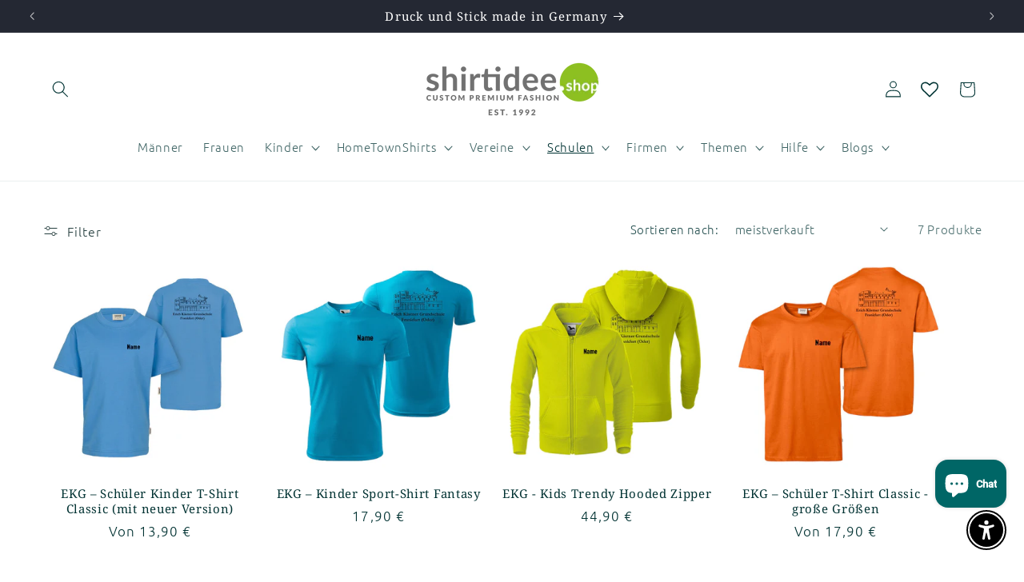

--- FILE ---
content_type: text/html; charset=utf-8
request_url: https://shirtidee.shop/collections/erich-kastner-grundschule-frankfurt-oder
body_size: 85121
content:
<!doctype html>
<html class="js" lang="de">
  <head>
    <meta charset="utf-8">
    <meta http-equiv="X-UA-Compatible" content="IE=edge">
    <meta name="viewport" content="width=device-width,initial-scale=1">
    <meta name="theme-color" content="">
    <link rel="canonical" href="https://shirtidee.shop/collections/erich-kastner-grundschule-frankfurt-oder"><link rel="icon" type="image/png" href="//shirtidee.shop/cdn/shop/files/shirt-idee-Shop_Label_shirt-idee.shop.png?crop=center&height=32&v=1711492022&width=32"><link rel="preconnect" href="https://fonts.shopifycdn.com" crossorigin><title>
      Erich Kästner Grundschule Frankfurt (Oder)
 &ndash; shirtidee.shop</title>

    
      <meta name="description" content="Liebe Kinder, Eltern und Lehrer der Erich-Kästner-Grundschule Frankfurt (Oder), hier bekommt Ihr Eure Schul-Shirts! Egal ob T-Shirt, Sweater oder Hoody oder andere Teile! In dieser Kollektion findet Ihr alles was wir für Eure Schule anbieten. Alle Proddukte sind mit dem Logo der Grundschule versehen und individuelle Na">
    

    

<meta property="og:site_name" content="shirtidee.shop">
<meta property="og:url" content="https://shirtidee.shop/collections/erich-kastner-grundschule-frankfurt-oder">
<meta property="og:title" content="Erich Kästner Grundschule Frankfurt (Oder)">
<meta property="og:type" content="website">
<meta property="og:description" content="Liebe Kinder, Eltern und Lehrer der Erich-Kästner-Grundschule Frankfurt (Oder), hier bekommt Ihr Eure Schul-Shirts! Egal ob T-Shirt, Sweater oder Hoody oder andere Teile! In dieser Kollektion findet Ihr alles was wir für Eure Schule anbieten. Alle Proddukte sind mit dem Logo der Grundschule versehen und individuelle Na"><meta property="og:image" content="http://shirtidee.shop/cdn/shop/collections/Erich_Kastner_Grundschule_Frankfurt_Oder_-_shirtidee.shop_-_Logo_Erich_Kastner_Grundschule_Frankfurt_Oder_-_-_-_-_-3827856.jpg?v=1727174005">
  <meta property="og:image:secure_url" content="https://shirtidee.shop/cdn/shop/collections/Erich_Kastner_Grundschule_Frankfurt_Oder_-_shirtidee.shop_-_Logo_Erich_Kastner_Grundschule_Frankfurt_Oder_-_-_-_-_-3827856.jpg?v=1727174005">
  <meta property="og:image:width" content="1181">
  <meta property="og:image:height" content="1181"><meta name="twitter:card" content="summary_large_image">
<meta name="twitter:title" content="Erich Kästner Grundschule Frankfurt (Oder)">
<meta name="twitter:description" content="Liebe Kinder, Eltern und Lehrer der Erich-Kästner-Grundschule Frankfurt (Oder), hier bekommt Ihr Eure Schul-Shirts! Egal ob T-Shirt, Sweater oder Hoody oder andere Teile! In dieser Kollektion findet Ihr alles was wir für Eure Schule anbieten. Alle Proddukte sind mit dem Logo der Grundschule versehen und individuelle Na">


    <script src="//shirtidee.shop/cdn/shop/t/5/assets/constants.js?v=132983761750457495441759099208" defer="defer"></script>
    <script src="//shirtidee.shop/cdn/shop/t/5/assets/pubsub.js?v=25310214064522200911759099209" defer="defer"></script>
    <script src="//shirtidee.shop/cdn/shop/t/5/assets/global.js?v=7301445359237545521759099208" defer="defer"></script>
    <script src="//shirtidee.shop/cdn/shop/t/5/assets/details-disclosure.js?v=13653116266235556501759099208" defer="defer"></script>
    <script src="//shirtidee.shop/cdn/shop/t/5/assets/details-modal.js?v=25581673532751508451759099208" defer="defer"></script>
    <script src="//shirtidee.shop/cdn/shop/t/5/assets/search-form.js?v=133129549252120666541759099209" defer="defer"></script><script src="//shirtidee.shop/cdn/shop/t/5/assets/animations.js?v=88693664871331136111759099207" defer="defer"></script><script>window.performance && window.performance.mark && window.performance.mark('shopify.content_for_header.start');</script><meta name="google-site-verification" content="LKBx9q9rToVXAfgV4CB0WV38Z9KJbtOBXaIqXEY1eCA">
<meta name="facebook-domain-verification" content="u83rwtik1yo6emxf4bfinw5fmj70h7">
<meta id="shopify-digital-wallet" name="shopify-digital-wallet" content="/79536128338/digital_wallets/dialog">
<meta name="shopify-checkout-api-token" content="1571055717e93289aacd67eea7edc066">
<meta id="in-context-paypal-metadata" data-shop-id="79536128338" data-venmo-supported="false" data-environment="production" data-locale="de_DE" data-paypal-v4="true" data-currency="EUR">
<link rel="alternate" type="application/atom+xml" title="Feed" href="/collections/erich-kastner-grundschule-frankfurt-oder.atom" />
<link rel="alternate" type="application/json+oembed" href="https://shirtidee.shop/collections/erich-kastner-grundschule-frankfurt-oder.oembed">
<script async="async" src="/checkouts/internal/preloads.js?locale=de-DE"></script>
<link rel="preconnect" href="https://shop.app" crossorigin="anonymous">
<script async="async" src="https://shop.app/checkouts/internal/preloads.js?locale=de-DE&shop_id=79536128338" crossorigin="anonymous"></script>
<script id="apple-pay-shop-capabilities" type="application/json">{"shopId":79536128338,"countryCode":"DE","currencyCode":"EUR","merchantCapabilities":["supports3DS"],"merchantId":"gid:\/\/shopify\/Shop\/79536128338","merchantName":"shirtidee.shop","requiredBillingContactFields":["postalAddress","email","phone"],"requiredShippingContactFields":["postalAddress","email","phone"],"shippingType":"shipping","supportedNetworks":["visa","maestro","masterCard","amex"],"total":{"type":"pending","label":"shirtidee.shop","amount":"1.00"},"shopifyPaymentsEnabled":true,"supportsSubscriptions":true}</script>
<script id="shopify-features" type="application/json">{"accessToken":"1571055717e93289aacd67eea7edc066","betas":["rich-media-storefront-analytics"],"domain":"shirtidee.shop","predictiveSearch":true,"shopId":79536128338,"locale":"de"}</script>
<script>var Shopify = Shopify || {};
Shopify.shop = "4127f5-2.myshopify.com";
Shopify.locale = "de";
Shopify.currency = {"active":"EUR","rate":"1.0"};
Shopify.country = "DE";
Shopify.theme = {"name":"Dawn 2024","id":188070527314,"schema_name":"Dawn","schema_version":"15.4.0","theme_store_id":887,"role":"main"};
Shopify.theme.handle = "null";
Shopify.theme.style = {"id":null,"handle":null};
Shopify.cdnHost = "shirtidee.shop/cdn";
Shopify.routes = Shopify.routes || {};
Shopify.routes.root = "/";</script>
<script type="module">!function(o){(o.Shopify=o.Shopify||{}).modules=!0}(window);</script>
<script>!function(o){function n(){var o=[];function n(){o.push(Array.prototype.slice.apply(arguments))}return n.q=o,n}var t=o.Shopify=o.Shopify||{};t.loadFeatures=n(),t.autoloadFeatures=n()}(window);</script>
<script>
  window.ShopifyPay = window.ShopifyPay || {};
  window.ShopifyPay.apiHost = "shop.app\/pay";
  window.ShopifyPay.redirectState = null;
</script>
<script id="shop-js-analytics" type="application/json">{"pageType":"collection"}</script>
<script defer="defer" async type="module" src="//shirtidee.shop/cdn/shopifycloud/shop-js/modules/v2/client.init-shop-cart-sync_e98Ab_XN.de.esm.js"></script>
<script defer="defer" async type="module" src="//shirtidee.shop/cdn/shopifycloud/shop-js/modules/v2/chunk.common_Pcw9EP95.esm.js"></script>
<script defer="defer" async type="module" src="//shirtidee.shop/cdn/shopifycloud/shop-js/modules/v2/chunk.modal_CzmY4ZhL.esm.js"></script>
<script type="module">
  await import("//shirtidee.shop/cdn/shopifycloud/shop-js/modules/v2/client.init-shop-cart-sync_e98Ab_XN.de.esm.js");
await import("//shirtidee.shop/cdn/shopifycloud/shop-js/modules/v2/chunk.common_Pcw9EP95.esm.js");
await import("//shirtidee.shop/cdn/shopifycloud/shop-js/modules/v2/chunk.modal_CzmY4ZhL.esm.js");

  window.Shopify.SignInWithShop?.initShopCartSync?.({"fedCMEnabled":true,"windoidEnabled":true});

</script>
<script>
  window.Shopify = window.Shopify || {};
  if (!window.Shopify.featureAssets) window.Shopify.featureAssets = {};
  window.Shopify.featureAssets['shop-js'] = {"shop-cart-sync":["modules/v2/client.shop-cart-sync_DazCVyJ3.de.esm.js","modules/v2/chunk.common_Pcw9EP95.esm.js","modules/v2/chunk.modal_CzmY4ZhL.esm.js"],"init-fed-cm":["modules/v2/client.init-fed-cm_D0AulfmK.de.esm.js","modules/v2/chunk.common_Pcw9EP95.esm.js","modules/v2/chunk.modal_CzmY4ZhL.esm.js"],"shop-cash-offers":["modules/v2/client.shop-cash-offers_BISyWFEA.de.esm.js","modules/v2/chunk.common_Pcw9EP95.esm.js","modules/v2/chunk.modal_CzmY4ZhL.esm.js"],"shop-login-button":["modules/v2/client.shop-login-button_D_c1vx_E.de.esm.js","modules/v2/chunk.common_Pcw9EP95.esm.js","modules/v2/chunk.modal_CzmY4ZhL.esm.js"],"pay-button":["modules/v2/client.pay-button_CHADzJ4g.de.esm.js","modules/v2/chunk.common_Pcw9EP95.esm.js","modules/v2/chunk.modal_CzmY4ZhL.esm.js"],"shop-button":["modules/v2/client.shop-button_CQnD2U3v.de.esm.js","modules/v2/chunk.common_Pcw9EP95.esm.js","modules/v2/chunk.modal_CzmY4ZhL.esm.js"],"avatar":["modules/v2/client.avatar_BTnouDA3.de.esm.js"],"init-windoid":["modules/v2/client.init-windoid_CmA0-hrC.de.esm.js","modules/v2/chunk.common_Pcw9EP95.esm.js","modules/v2/chunk.modal_CzmY4ZhL.esm.js"],"init-shop-for-new-customer-accounts":["modules/v2/client.init-shop-for-new-customer-accounts_BCzC_Mib.de.esm.js","modules/v2/client.shop-login-button_D_c1vx_E.de.esm.js","modules/v2/chunk.common_Pcw9EP95.esm.js","modules/v2/chunk.modal_CzmY4ZhL.esm.js"],"init-shop-email-lookup-coordinator":["modules/v2/client.init-shop-email-lookup-coordinator_DYzOit4u.de.esm.js","modules/v2/chunk.common_Pcw9EP95.esm.js","modules/v2/chunk.modal_CzmY4ZhL.esm.js"],"init-shop-cart-sync":["modules/v2/client.init-shop-cart-sync_e98Ab_XN.de.esm.js","modules/v2/chunk.common_Pcw9EP95.esm.js","modules/v2/chunk.modal_CzmY4ZhL.esm.js"],"shop-toast-manager":["modules/v2/client.shop-toast-manager_Bc-1elH8.de.esm.js","modules/v2/chunk.common_Pcw9EP95.esm.js","modules/v2/chunk.modal_CzmY4ZhL.esm.js"],"init-customer-accounts":["modules/v2/client.init-customer-accounts_CqlRHmZs.de.esm.js","modules/v2/client.shop-login-button_D_c1vx_E.de.esm.js","modules/v2/chunk.common_Pcw9EP95.esm.js","modules/v2/chunk.modal_CzmY4ZhL.esm.js"],"init-customer-accounts-sign-up":["modules/v2/client.init-customer-accounts-sign-up_DZmBw6yB.de.esm.js","modules/v2/client.shop-login-button_D_c1vx_E.de.esm.js","modules/v2/chunk.common_Pcw9EP95.esm.js","modules/v2/chunk.modal_CzmY4ZhL.esm.js"],"shop-follow-button":["modules/v2/client.shop-follow-button_Cx-w7rSq.de.esm.js","modules/v2/chunk.common_Pcw9EP95.esm.js","modules/v2/chunk.modal_CzmY4ZhL.esm.js"],"checkout-modal":["modules/v2/client.checkout-modal_Djjmh8qM.de.esm.js","modules/v2/chunk.common_Pcw9EP95.esm.js","modules/v2/chunk.modal_CzmY4ZhL.esm.js"],"shop-login":["modules/v2/client.shop-login_DMZMgoZf.de.esm.js","modules/v2/chunk.common_Pcw9EP95.esm.js","modules/v2/chunk.modal_CzmY4ZhL.esm.js"],"lead-capture":["modules/v2/client.lead-capture_SqejaEd8.de.esm.js","modules/v2/chunk.common_Pcw9EP95.esm.js","modules/v2/chunk.modal_CzmY4ZhL.esm.js"],"payment-terms":["modules/v2/client.payment-terms_DUeEqFTJ.de.esm.js","modules/v2/chunk.common_Pcw9EP95.esm.js","modules/v2/chunk.modal_CzmY4ZhL.esm.js"]};
</script>
<script>(function() {
  var isLoaded = false;
  function asyncLoad() {
    if (isLoaded) return;
    isLoaded = true;
    var urls = ["https:\/\/packlink-spf-pro.appspot.com\/platform\/PRO\/checkout\/thankYouScript?v=8\u0026shop=4127f5-2.myshopify.com"];
    for (var i = 0; i < urls.length; i++) {
      var s = document.createElement('script');
      s.type = 'text/javascript';
      s.async = true;
      s.src = urls[i];
      var x = document.getElementsByTagName('script')[0];
      x.parentNode.insertBefore(s, x);
    }
  };
  if(window.attachEvent) {
    window.attachEvent('onload', asyncLoad);
  } else {
    window.addEventListener('load', asyncLoad, false);
  }
})();</script>
<script id="__st">var __st={"a":79536128338,"offset":3600,"reqid":"ddddb1ff-ad73-4a35-a79b-89cd2eb38baf-1769395507","pageurl":"shirtidee.shop\/collections\/erich-kastner-grundschule-frankfurt-oder","u":"1766a01981b5","p":"collection","rtyp":"collection","rid":620435210578};</script>
<script>window.ShopifyPaypalV4VisibilityTracking = true;</script>
<script id="captcha-bootstrap">!function(){'use strict';const t='contact',e='account',n='new_comment',o=[[t,t],['blogs',n],['comments',n],[t,'customer']],c=[[e,'customer_login'],[e,'guest_login'],[e,'recover_customer_password'],[e,'create_customer']],r=t=>t.map((([t,e])=>`form[action*='/${t}']:not([data-nocaptcha='true']) input[name='form_type'][value='${e}']`)).join(','),a=t=>()=>t?[...document.querySelectorAll(t)].map((t=>t.form)):[];function s(){const t=[...o],e=r(t);return a(e)}const i='password',u='form_key',d=['recaptcha-v3-token','g-recaptcha-response','h-captcha-response',i],f=()=>{try{return window.sessionStorage}catch{return}},m='__shopify_v',_=t=>t.elements[u];function p(t,e,n=!1){try{const o=window.sessionStorage,c=JSON.parse(o.getItem(e)),{data:r}=function(t){const{data:e,action:n}=t;return t[m]||n?{data:e,action:n}:{data:t,action:n}}(c);for(const[e,n]of Object.entries(r))t.elements[e]&&(t.elements[e].value=n);n&&o.removeItem(e)}catch(o){console.error('form repopulation failed',{error:o})}}const l='form_type',E='cptcha';function T(t){t.dataset[E]=!0}const w=window,h=w.document,L='Shopify',v='ce_forms',y='captcha';let A=!1;((t,e)=>{const n=(g='f06e6c50-85a8-45c8-87d0-21a2b65856fe',I='https://cdn.shopify.com/shopifycloud/storefront-forms-hcaptcha/ce_storefront_forms_captcha_hcaptcha.v1.5.2.iife.js',D={infoText:'Durch hCaptcha geschützt',privacyText:'Datenschutz',termsText:'Allgemeine Geschäftsbedingungen'},(t,e,n)=>{const o=w[L][v],c=o.bindForm;if(c)return c(t,g,e,D).then(n);var r;o.q.push([[t,g,e,D],n]),r=I,A||(h.body.append(Object.assign(h.createElement('script'),{id:'captcha-provider',async:!0,src:r})),A=!0)});var g,I,D;w[L]=w[L]||{},w[L][v]=w[L][v]||{},w[L][v].q=[],w[L][y]=w[L][y]||{},w[L][y].protect=function(t,e){n(t,void 0,e),T(t)},Object.freeze(w[L][y]),function(t,e,n,w,h,L){const[v,y,A,g]=function(t,e,n){const i=e?o:[],u=t?c:[],d=[...i,...u],f=r(d),m=r(i),_=r(d.filter((([t,e])=>n.includes(e))));return[a(f),a(m),a(_),s()]}(w,h,L),I=t=>{const e=t.target;return e instanceof HTMLFormElement?e:e&&e.form},D=t=>v().includes(t);t.addEventListener('submit',(t=>{const e=I(t);if(!e)return;const n=D(e)&&!e.dataset.hcaptchaBound&&!e.dataset.recaptchaBound,o=_(e),c=g().includes(e)&&(!o||!o.value);(n||c)&&t.preventDefault(),c&&!n&&(function(t){try{if(!f())return;!function(t){const e=f();if(!e)return;const n=_(t);if(!n)return;const o=n.value;o&&e.removeItem(o)}(t);const e=Array.from(Array(32),(()=>Math.random().toString(36)[2])).join('');!function(t,e){_(t)||t.append(Object.assign(document.createElement('input'),{type:'hidden',name:u})),t.elements[u].value=e}(t,e),function(t,e){const n=f();if(!n)return;const o=[...t.querySelectorAll(`input[type='${i}']`)].map((({name:t})=>t)),c=[...d,...o],r={};for(const[a,s]of new FormData(t).entries())c.includes(a)||(r[a]=s);n.setItem(e,JSON.stringify({[m]:1,action:t.action,data:r}))}(t,e)}catch(e){console.error('failed to persist form',e)}}(e),e.submit())}));const S=(t,e)=>{t&&!t.dataset[E]&&(n(t,e.some((e=>e===t))),T(t))};for(const o of['focusin','change'])t.addEventListener(o,(t=>{const e=I(t);D(e)&&S(e,y())}));const B=e.get('form_key'),M=e.get(l),P=B&&M;t.addEventListener('DOMContentLoaded',(()=>{const t=y();if(P)for(const e of t)e.elements[l].value===M&&p(e,B);[...new Set([...A(),...v().filter((t=>'true'===t.dataset.shopifyCaptcha))])].forEach((e=>S(e,t)))}))}(h,new URLSearchParams(w.location.search),n,t,e,['guest_login'])})(!0,!0)}();</script>
<script integrity="sha256-4kQ18oKyAcykRKYeNunJcIwy7WH5gtpwJnB7kiuLZ1E=" data-source-attribution="shopify.loadfeatures" defer="defer" src="//shirtidee.shop/cdn/shopifycloud/storefront/assets/storefront/load_feature-a0a9edcb.js" crossorigin="anonymous"></script>
<script crossorigin="anonymous" defer="defer" src="//shirtidee.shop/cdn/shopifycloud/storefront/assets/shopify_pay/storefront-65b4c6d7.js?v=20250812"></script>
<script data-source-attribution="shopify.dynamic_checkout.dynamic.init">var Shopify=Shopify||{};Shopify.PaymentButton=Shopify.PaymentButton||{isStorefrontPortableWallets:!0,init:function(){window.Shopify.PaymentButton.init=function(){};var t=document.createElement("script");t.src="https://shirtidee.shop/cdn/shopifycloud/portable-wallets/latest/portable-wallets.de.js",t.type="module",document.head.appendChild(t)}};
</script>
<script data-source-attribution="shopify.dynamic_checkout.buyer_consent">
  function portableWalletsHideBuyerConsent(e){var t=document.getElementById("shopify-buyer-consent"),n=document.getElementById("shopify-subscription-policy-button");t&&n&&(t.classList.add("hidden"),t.setAttribute("aria-hidden","true"),n.removeEventListener("click",e))}function portableWalletsShowBuyerConsent(e){var t=document.getElementById("shopify-buyer-consent"),n=document.getElementById("shopify-subscription-policy-button");t&&n&&(t.classList.remove("hidden"),t.removeAttribute("aria-hidden"),n.addEventListener("click",e))}window.Shopify?.PaymentButton&&(window.Shopify.PaymentButton.hideBuyerConsent=portableWalletsHideBuyerConsent,window.Shopify.PaymentButton.showBuyerConsent=portableWalletsShowBuyerConsent);
</script>
<script data-source-attribution="shopify.dynamic_checkout.cart.bootstrap">document.addEventListener("DOMContentLoaded",(function(){function t(){return document.querySelector("shopify-accelerated-checkout-cart, shopify-accelerated-checkout")}if(t())Shopify.PaymentButton.init();else{new MutationObserver((function(e,n){t()&&(Shopify.PaymentButton.init(),n.disconnect())})).observe(document.body,{childList:!0,subtree:!0})}}));
</script>
<script id='scb4127' type='text/javascript' async='' src='https://shirtidee.shop/cdn/shopifycloud/privacy-banner/storefront-banner.js'></script><link id="shopify-accelerated-checkout-styles" rel="stylesheet" media="screen" href="https://shirtidee.shop/cdn/shopifycloud/portable-wallets/latest/accelerated-checkout-backwards-compat.css" crossorigin="anonymous">
<style id="shopify-accelerated-checkout-cart">
        #shopify-buyer-consent {
  margin-top: 1em;
  display: inline-block;
  width: 100%;
}

#shopify-buyer-consent.hidden {
  display: none;
}

#shopify-subscription-policy-button {
  background: none;
  border: none;
  padding: 0;
  text-decoration: underline;
  font-size: inherit;
  cursor: pointer;
}

#shopify-subscription-policy-button::before {
  box-shadow: none;
}

      </style>
<script id="sections-script" data-sections="header" defer="defer" src="//shirtidee.shop/cdn/shop/t/5/compiled_assets/scripts.js?v=2483"></script>
<script>window.performance && window.performance.mark && window.performance.mark('shopify.content_for_header.end');</script>


    <style data-shopify>
      @font-face {
  font-family: Ubuntu;
  font-weight: 300;
  font-style: normal;
  font-display: swap;
  src: url("//shirtidee.shop/cdn/fonts/ubuntu/ubuntu_n3.56f16b03844ae5e37de239120fb43f5694a0d821.woff2") format("woff2"),
       url("//shirtidee.shop/cdn/fonts/ubuntu/ubuntu_n3.f58ccae15ef491fc49c216d21398221d9c63a78b.woff") format("woff");
}

      @font-face {
  font-family: Ubuntu;
  font-weight: 700;
  font-style: normal;
  font-display: swap;
  src: url("//shirtidee.shop/cdn/fonts/ubuntu/ubuntu_n7.4a6a6a4bfdf210d52361d51ed5ba695d22312936.woff2") format("woff2"),
       url("//shirtidee.shop/cdn/fonts/ubuntu/ubuntu_n7.fa4aeac3536c478d3ad5cc842b960c40fcfddac6.woff") format("woff");
}

      @font-face {
  font-family: Ubuntu;
  font-weight: 300;
  font-style: italic;
  font-display: swap;
  src: url("//shirtidee.shop/cdn/fonts/ubuntu/ubuntu_i3.7b7c119f9f28b84a6941196516b64a89bf5cde08.woff2") format("woff2"),
       url("//shirtidee.shop/cdn/fonts/ubuntu/ubuntu_i3.3e97053bd09fdc72c6c392d0cd2ee405366c661b.woff") format("woff");
}

      @font-face {
  font-family: Ubuntu;
  font-weight: 700;
  font-style: italic;
  font-display: swap;
  src: url("//shirtidee.shop/cdn/fonts/ubuntu/ubuntu_i7.737f77bbb44c144d52150838348be2537a57490f.woff2") format("woff2"),
       url("//shirtidee.shop/cdn/fonts/ubuntu/ubuntu_i7.55fd28057e8c2d7cc06dd78c018208f4caeab515.woff") format("woff");
}

      @font-face {
  font-family: "Noto Serif";
  font-weight: 400;
  font-style: normal;
  font-display: swap;
  src: url("//shirtidee.shop/cdn/fonts/noto_serif/notoserif_n4.157efcc933874b41c43d5a6a81253eedd9845384.woff2") format("woff2"),
       url("//shirtidee.shop/cdn/fonts/noto_serif/notoserif_n4.e95a8b0e448c8154cafc9526753c78ba0f8e894e.woff") format("woff");
}


      
        :root,
        .color-background-1 {
          --color-background: 255,255,255;
        
          --gradient-background: #ffffff;
        

        

        --color-foreground: 0,51,51;
        --color-background-contrast: 191,191,191;
        --color-shadow: 0,31,31;
        --color-button: 0,102,102;
        --color-button-text: 255,255,204;
        --color-secondary-button: 255,255,255;
        --color-secondary-button-text: 0,31,31;
        --color-link: 0,31,31;
        --color-badge-foreground: 0,51,51;
        --color-badge-background: 255,255,255;
        --color-badge-border: 0,51,51;
        --payment-terms-background-color: rgb(255 255 255);
      }
      
        
        .color-background-2 {
          --color-background: 243,243,243;
        
          --gradient-background: #f3f3f3;
        

        

        --color-foreground: 18,18,18;
        --color-background-contrast: 179,179,179;
        --color-shadow: 18,18,18;
        --color-button: 18,18,18;
        --color-button-text: 243,243,243;
        --color-secondary-button: 243,243,243;
        --color-secondary-button-text: 18,18,18;
        --color-link: 18,18,18;
        --color-badge-foreground: 18,18,18;
        --color-badge-background: 243,243,243;
        --color-badge-border: 18,18,18;
        --payment-terms-background-color: rgb(243 243 243);
      }
      
        
        .color-inverse {
          --color-background: 36,40,51;
        
          --gradient-background: #242833;
        

        

        --color-foreground: 255,255,255;
        --color-background-contrast: 47,52,66;
        --color-shadow: 18,18,18;
        --color-button: 255,255,255;
        --color-button-text: 0,0,0;
        --color-secondary-button: 36,40,51;
        --color-secondary-button-text: 255,255,255;
        --color-link: 255,255,255;
        --color-badge-foreground: 255,255,255;
        --color-badge-background: 36,40,51;
        --color-badge-border: 255,255,255;
        --payment-terms-background-color: rgb(36 40 51);
      }
      
        
        .color-accent-1 {
          --color-background: 0,102,102;
        
          --gradient-background: linear-gradient(180deg, rgba(0, 31, 31, 1), rgba(0, 102, 102, 1) 100%);
        

        

        --color-foreground: 255,255,204;
        --color-background-contrast: 0,0,0;
        --color-shadow: 0,31,31;
        --color-button: 255,255,204;
        --color-button-text: 0,31,31;
        --color-secondary-button: 0,102,102;
        --color-secondary-button-text: 255,255,204;
        --color-link: 255,255,204;
        --color-badge-foreground: 255,255,204;
        --color-badge-background: 0,102,102;
        --color-badge-border: 255,255,204;
        --payment-terms-background-color: rgb(0 102 102);
      }
      
        
        .color-accent-2 {
          --color-background: 51,79,180;
        
          --gradient-background: #334fb4;
        

        

        --color-foreground: 255,255,255;
        --color-background-contrast: 23,35,81;
        --color-shadow: 18,18,18;
        --color-button: 8,30,108;
        --color-button-text: 255,255,255;
        --color-secondary-button: 51,79,180;
        --color-secondary-button-text: 8,30,108;
        --color-link: 8,30,108;
        --color-badge-foreground: 255,255,255;
        --color-badge-background: 51,79,180;
        --color-badge-border: 255,255,255;
        --payment-terms-background-color: rgb(51 79 180);
      }
      
        
        .color-scheme-032381cb-863f-4f72-a034-526466ad6617 {
          --color-background: 179,173,161;
        
          --gradient-background: #b3ada1;
        

        

        --color-foreground: 18,18,18;
        --color-background-contrast: 117,110,95;
        --color-shadow: 51,49,46;
        --color-button: 128,123,115;
        --color-button-text: 220,213,199;
        --color-secondary-button: 179,173,161;
        --color-secondary-button-text: 0,0,0;
        --color-link: 0,0,0;
        --color-badge-foreground: 18,18,18;
        --color-badge-background: 179,173,161;
        --color-badge-border: 18,18,18;
        --payment-terms-background-color: rgb(179 173 161);
      }
      
        
        .color-scheme-5cf2f4ad-af3a-435d-89f4-1526e9a60dbb {
          --color-background: 0,0,0;
        
          --gradient-background: rgba(0,0,0,0);
        

        

        --color-foreground: 18,18,18;
        --color-background-contrast: 128,128,128;
        --color-shadow: 0,0,0;
        --color-button: 0,102,102;
        --color-button-text: 18,18,18;
        --color-secondary-button: 0,0,0;
        --color-secondary-button-text: 0,51,51;
        --color-link: 0,51,51;
        --color-badge-foreground: 18,18,18;
        --color-badge-background: 0,0,0;
        --color-badge-border: 18,18,18;
        --payment-terms-background-color: rgb(0 0 0);
      }
      
        
        .color-scheme-d5054170-a62c-49ce-927d-263238099a47 {
          --color-background: 12,52,54;
        
          --gradient-background: #0c3436;
        

        

        --color-foreground: 167,202,196;
        --color-background-contrast: 17,72,75;
        --color-shadow: 0,31,31;
        --color-button: 87,153,153;
        --color-button-text: 0,51,51;
        --color-secondary-button: 12,52,54;
        --color-secondary-button-text: 255,255,204;
        --color-link: 255,255,204;
        --color-badge-foreground: 167,202,196;
        --color-badge-background: 12,52,54;
        --color-badge-border: 167,202,196;
        --payment-terms-background-color: rgb(12 52 54);
      }
      
        
        .color-scheme-fc5ce4f2-b586-43d1-9b24-9db9d44a436a {
          --color-background: 102,17,0;
        
          --gradient-background: #661100;
        

        

        --color-foreground: 221,221,187;
        --color-background-contrast: 128,21,0;
        --color-shadow: 31,0,0;
        --color-button: 255,255,204;
        --color-button-text: 102,17,0;
        --color-secondary-button: 102,17,0;
        --color-secondary-button-text: 221,221,187;
        --color-link: 221,221,187;
        --color-badge-foreground: 221,221,187;
        --color-badge-background: 102,17,0;
        --color-badge-border: 221,221,187;
        --payment-terms-background-color: rgb(102 17 0);
      }
      
        
        .color-scheme-30041f5f-1d64-40e1-937b-8fd90bd69c2a {
          --color-background: 182,202,228;
        
          --gradient-background: linear-gradient(180deg, rgba(148, 194, 255, 1), rgba(194, 220, 255, 1) 100%);
        

        

        --color-foreground: 66,104,156;
        --color-background-contrast: 89,134,194;
        --color-shadow: 0,31,31;
        --color-button: 32,62,104;
        --color-button-text: 182,202,228;
        --color-secondary-button: 182,202,228;
        --color-secondary-button-text: 0,31,31;
        --color-link: 0,31,31;
        --color-badge-foreground: 66,104,156;
        --color-badge-background: 182,202,228;
        --color-badge-border: 66,104,156;
        --payment-terms-background-color: rgb(182 202 228);
      }
      
        
        .color-scheme-5c778158-ea52-4d13-b97b-b6abf7dd5910 {
          --color-background: 242,229,173;
        
          --gradient-background: linear-gradient(180deg, rgba(250, 232, 153, 1), rgba(253, 253, 216, 1) 100%);
        

        

        --color-foreground: 113,101,51;
        --color-background-contrast: 225,194,63;
        --color-shadow: 118,108,65;
        --color-button: 250,232,153;
        --color-button-text: 37,33,17;
        --color-secondary-button: 242,229,173;
        --color-secondary-button-text: 37,33,17;
        --color-link: 37,33,17;
        --color-badge-foreground: 113,101,51;
        --color-badge-background: 242,229,173;
        --color-badge-border: 113,101,51;
        --payment-terms-background-color: rgb(242 229 173);
      }
      
        
        .color-scheme-612ed120-b585-49df-8fec-4532a9e84164 {
          --color-background: 255,220,238;
        
          --gradient-background: #ffdcee;
        

        

        --color-foreground: 193,24,109;
        --color-background-contrast: 255,93,176;
        --color-shadow: 0,31,31;
        --color-button: 255,255,204;
        --color-button-text: 193,24,109;
        --color-secondary-button: 255,220,238;
        --color-secondary-button-text: 193,24,109;
        --color-link: 193,24,109;
        --color-badge-foreground: 193,24,109;
        --color-badge-background: 255,220,238;
        --color-badge-border: 193,24,109;
        --payment-terms-background-color: rgb(255 220 238);
      }
      
        
        .color-scheme-0cdf4c69-40c4-47f4-965b-5d5b570da113 {
          --color-background: 54,54,54;
        
          --gradient-background: linear-gradient(180deg, rgba(17, 17, 17, 1), rgba(68, 68, 68, 1) 100%);
        

        

        --color-foreground: 179,173,161;
        --color-background-contrast: 67,67,67;
        --color-shadow: 0,31,31;
        --color-button: 54,54,54;
        --color-button-text: 179,173,161;
        --color-secondary-button: 54,54,54;
        --color-secondary-button-text: 179,173,161;
        --color-link: 179,173,161;
        --color-badge-foreground: 179,173,161;
        --color-badge-background: 54,54,54;
        --color-badge-border: 179,173,161;
        --payment-terms-background-color: rgb(54 54 54);
      }
      

      body, .color-background-1, .color-background-2, .color-inverse, .color-accent-1, .color-accent-2, .color-scheme-032381cb-863f-4f72-a034-526466ad6617, .color-scheme-5cf2f4ad-af3a-435d-89f4-1526e9a60dbb, .color-scheme-d5054170-a62c-49ce-927d-263238099a47, .color-scheme-fc5ce4f2-b586-43d1-9b24-9db9d44a436a, .color-scheme-30041f5f-1d64-40e1-937b-8fd90bd69c2a, .color-scheme-5c778158-ea52-4d13-b97b-b6abf7dd5910, .color-scheme-612ed120-b585-49df-8fec-4532a9e84164, .color-scheme-0cdf4c69-40c4-47f4-965b-5d5b570da113 {
        color: rgba(var(--color-foreground), 0.75);
        background-color: rgb(var(--color-background));
      }

      :root {
        --font-body-family: Ubuntu, sans-serif;
        --font-body-style: normal;
        --font-body-weight: 300;
        --font-body-weight-bold: 600;

        --font-heading-family: "Noto Serif", serif;
        --font-heading-style: normal;
        --font-heading-weight: 400;

        --font-body-scale: 1.05;
        --font-heading-scale: 1.0952380952380953;

        --media-padding: px;
        --media-border-opacity: 0.05;
        --media-border-width: 0px;
        --media-radius: 0px;
        --media-shadow-opacity: 0.0;
        --media-shadow-horizontal-offset: 0px;
        --media-shadow-vertical-offset: 4px;
        --media-shadow-blur-radius: 5px;
        --media-shadow-visible: 0;

        --page-width: 140rem;
        --page-width-margin: 0rem;

        --product-card-image-padding: 0.0rem;
        --product-card-corner-radius: 0.0rem;
        --product-card-text-alignment: center;
        --product-card-border-width: 0.0rem;
        --product-card-border-opacity: 0.0;
        --product-card-shadow-opacity: 0.0;
        --product-card-shadow-visible: 0;
        --product-card-shadow-horizontal-offset: 0.0rem;
        --product-card-shadow-vertical-offset: 0.0rem;
        --product-card-shadow-blur-radius: 0.0rem;

        --collection-card-image-padding: 0.0rem;
        --collection-card-corner-radius: 0.0rem;
        --collection-card-text-alignment: center;
        --collection-card-border-width: 0.0rem;
        --collection-card-border-opacity: 0.0;
        --collection-card-shadow-opacity: 0.0;
        --collection-card-shadow-visible: 0;
        --collection-card-shadow-horizontal-offset: 0.0rem;
        --collection-card-shadow-vertical-offset: 0.0rem;
        --collection-card-shadow-blur-radius: 0.0rem;

        --blog-card-image-padding: 0.0rem;
        --blog-card-corner-radius: 2.0rem;
        --blog-card-text-alignment: left;
        --blog-card-border-width: 0.0rem;
        --blog-card-border-opacity: 0.2;
        --blog-card-shadow-opacity: 0.4;
        --blog-card-shadow-visible: 1;
        --blog-card-shadow-horizontal-offset: 1.0rem;
        --blog-card-shadow-vertical-offset: 1.0rem;
        --blog-card-shadow-blur-radius: 1.0rem;

        --badge-corner-radius: 4.0rem;

        --popup-border-width: 2px;
        --popup-border-opacity: 0.75;
        --popup-corner-radius: 10px;
        --popup-shadow-opacity: 0.25;
        --popup-shadow-horizontal-offset: 6px;
        --popup-shadow-vertical-offset: 6px;
        --popup-shadow-blur-radius: 10px;

        --drawer-border-width: 1px;
        --drawer-border-opacity: 0.75;
        --drawer-shadow-opacity: 0.25;
        --drawer-shadow-horizontal-offset: 6px;
        --drawer-shadow-vertical-offset: 6px;
        --drawer-shadow-blur-radius: 10px;

        --spacing-sections-desktop: 0px;
        --spacing-sections-mobile: 0px;

        --grid-desktop-vertical-spacing: 16px;
        --grid-desktop-horizontal-spacing: 16px;
        --grid-mobile-vertical-spacing: 8px;
        --grid-mobile-horizontal-spacing: 8px;

        --text-boxes-border-opacity: 1.0;
        --text-boxes-border-width: 0px;
        --text-boxes-radius: 10px;
        --text-boxes-shadow-opacity: 0.0;
        --text-boxes-shadow-visible: 0;
        --text-boxes-shadow-horizontal-offset: 0px;
        --text-boxes-shadow-vertical-offset: 4px;
        --text-boxes-shadow-blur-radius: 0px;

        --buttons-radius: 10px;
        --buttons-radius-outset: 11px;
        --buttons-border-width: 1px;
        --buttons-border-opacity: 0.5;
        --buttons-shadow-opacity: 0.0;
        --buttons-shadow-visible: 0;
        --buttons-shadow-horizontal-offset: 2px;
        --buttons-shadow-vertical-offset: 2px;
        --buttons-shadow-blur-radius: 5px;
        --buttons-border-offset: 0.3px;

        --inputs-radius: 10px;
        --inputs-border-width: 2px;
        --inputs-border-opacity: 0.55;
        --inputs-shadow-opacity: 0.0;
        --inputs-shadow-horizontal-offset: 0px;
        --inputs-margin-offset: 0px;
        --inputs-shadow-vertical-offset: 4px;
        --inputs-shadow-blur-radius: 5px;
        --inputs-radius-outset: 12px;

        --variant-pills-radius: 20px;
        --variant-pills-border-width: 1px;
        --variant-pills-border-opacity: 0.8;
        --variant-pills-shadow-opacity: 0.0;
        --variant-pills-shadow-horizontal-offset: 0px;
        --variant-pills-shadow-vertical-offset: 0px;
        --variant-pills-shadow-blur-radius: 0px;
      }

      *,
      *::before,
      *::after {
        box-sizing: inherit;
      }

      html {
        box-sizing: border-box;
        font-size: calc(var(--font-body-scale) * 62.5%);
        height: 100%;
      }

      body {
        display: grid;
        grid-template-rows: auto auto 1fr auto;
        grid-template-columns: 100%;
        min-height: 100%;
        margin: 0;
        font-size: 1.5rem;
        letter-spacing: 0.06rem;
        line-height: calc(1 + 0.8 / var(--font-body-scale));
        font-family: var(--font-body-family);
        font-style: var(--font-body-style);
        font-weight: var(--font-body-weight);
      }

      @media screen and (min-width: 750px) {
        body {
          font-size: 1.6rem;
        }
      }
    </style>

    <link href="//shirtidee.shop/cdn/shop/t/5/assets/base.css?v=53564270997311835041768171990" rel="stylesheet" type="text/css" media="all" />
    <link rel="stylesheet" href="//shirtidee.shop/cdn/shop/t/5/assets/component-cart-items.css?v=13033300910818915211759099207" media="print" onload="this.media='all'">
      <link rel="preload" as="font" href="//shirtidee.shop/cdn/fonts/ubuntu/ubuntu_n3.56f16b03844ae5e37de239120fb43f5694a0d821.woff2" type="font/woff2" crossorigin>
      

      <link rel="preload" as="font" href="//shirtidee.shop/cdn/fonts/noto_serif/notoserif_n4.157efcc933874b41c43d5a6a81253eedd9845384.woff2" type="font/woff2" crossorigin>
      
<link href="//shirtidee.shop/cdn/shop/t/5/assets/component-localization-form.css?v=170315343355214948141759099208" rel="stylesheet" type="text/css" media="all" />
      <script src="//shirtidee.shop/cdn/shop/t/5/assets/localization-form.js?v=144176611646395275351759099208" defer="defer"></script><link
        rel="stylesheet"
        href="//shirtidee.shop/cdn/shop/t/5/assets/component-predictive-search.css?v=118923337488134913561759099208"
        media="print"
        onload="this.media='all'"
      ><script>
      if (Shopify.designMode) {
        document.documentElement.classList.add('shopify-design-mode');
      }
    </script>
  <!-- BEGIN app block: shopify://apps/wishlist-hero/blocks/app-embed/a9a5079b-59e8-47cb-b659-ecf1c60b9b72 -->


<script type="text/javascript">
  
    window.wishlisthero_buttonProdPageClasses = [];
  
  
    window.wishlisthero_cartDotClasses = [];
  
</script>
<!-- BEGIN app snippet: extraStyles -->

<style>
  .wishlisthero-floating {
    position: absolute;
    top: 5px;
    z-index: 21;
    border-radius: 100%;
    width: fit-content;
    right: 5px;
    left: auto;
    &.wlh-left-btn {
      left: 5px !important;
      right: auto !important;
    }
    &.wlh-right-btn {
      right: 5px !important;
      left: auto !important;
    }
    
  }
  @media(min-width:1300px) {
    .product-item__link.product-item__image--margins .wishlisthero-floating, {
      
        left: 50% !important;
        margin-left: -295px;
      
    }
  }
  .MuiTypography-h1,.MuiTypography-h2,.MuiTypography-h3,.MuiTypography-h4,.MuiTypography-h5,.MuiTypography-h6,.MuiButton-root,.MuiCardHeader-title a {
    font-family: ,  !important;
  }
</style>






<!-- END app snippet -->
<!-- BEGIN app snippet: renderAssets -->

  <link rel="preload" href="https://cdn.shopify.com/extensions/019badc7-12fe-783e-9dfe-907190f91114/wishlist-hero-81/assets/default.css" as="style" onload="this.onload=null;this.rel='stylesheet'">
  <noscript><link href="//cdn.shopify.com/extensions/019badc7-12fe-783e-9dfe-907190f91114/wishlist-hero-81/assets/default.css" rel="stylesheet" type="text/css" media="all" /></noscript>
  <script defer src="https://cdn.shopify.com/extensions/019badc7-12fe-783e-9dfe-907190f91114/wishlist-hero-81/assets/default.js"></script>
<!-- END app snippet -->


<script type="text/javascript">
  try{
  
    var scr_bdl_path = "https://cdn.shopify.com/extensions/019badc7-12fe-783e-9dfe-907190f91114/wishlist-hero-81/assets/bundle2.js";
    window._wh_asset_path = scr_bdl_path.substring(0,scr_bdl_path.lastIndexOf("/")) + "/";
  

  }catch(e){ console.log(e)}
  try{

  
    window.WishListHero_setting = {"ButtonColor":"#242833","IconColor":"rgba(255, 255, 255, 1)","IconType":"Heart","IconTypeNum":"1","ThrdParty_Trans_active":false,"ButtonTextBeforeAdding":"zur Wunschliste","ButtonTextAfterAdding":"zur Wunschliste hinzugefügt","AnimationAfterAddition":"Blink","ButtonTextAddToCart":"In den Warenkorb legen","ButtonTextOutOfStock":"Ausverkauft","ButtonTextAddAllToCart":"Alles in den Warenkorb legen","ButtonTextRemoveAllToCart":"Alles aus der Liste Löschen","AddedProductNotificationText":"erfolgreich zur Wunschliste hinzugefügt","AddedProductToCartNotificationText":"Produkt erfolgreich in den Warenkorb gelegt","ViewCartLinkText":"Warenkorb anzeigen","SharePopup_TitleText":"Wunschliste Teilen...","SharePopup_shareBtnText":"Teile meine Wunschliste","SharePopup_shareHederText":"Teile meine Wunschliste in Social Networks","SharePopup_shareCopyText":"Link zur Wunschliste kopieren","SharePopup_shareCancelBtnText":"abbrechen","SharePopup_shareCopyBtnText":"kopieren","SharePopup_shareCopiedText":"kopiert","SendEMailPopup_BtnText":"sende Email","SendEMailPopup_FromText":"Name","SendEMailPopup_ToText":"an Email","SendEMailPopup_BodyText":"Nachricht","SendEMailPopup_SendBtnText":"senden","SendEMailPopup_SendNotificationText":"Die Email wurde erfolgreich gesendet.","SendEMailPopup_TitleText":"Sende Meine Wunschliste per eMail","AddProductMessageText":"Sollen wirklich alle Produkte in den Warenkorb gelegt werden?","RemoveProductMessageText":"Sollen wirklich alle Produkte aus den Warenkorb entfernt werden?","RemoveAllProductMessageText":"Sollen wirklich alle Produkte der Wunschliste entfernt werden?","RemovedProductNotificationText":"Das Produkt wurde aus der Wunschliste entfernt.","AddAllOutOfStockProductNotificationText":"Beim Hinzufügen von Artikeln zum Warenkorb gab es ein Problem. Bitte später erneut versuchen.","RemovePopupOkText":"ok","RemovePopup_HeaderText":"Sicher?","ViewWishlistText":"Wunschliste anzeigen","EmptyWishlistText":"Deine Wunschliste ist leer, aber bestimmt findest Du etwas, was Du Dir wünschst.","BuyNowButtonText":"Jetzt kaufen","BuyNowButtonColor":"rgb(144, 86, 162)","BuyNowTextButtonColor":"rgb(255, 255, 255)","Wishlist_Title":"Meine Wunschliste","WishlistHeaderTitleAlignment":"Left","WishlistProductImageSize":"Normal","PriceColor":"rgb(0, 122, 206)","HeaderFontSize":"30","HeaderColor":"","PriceFontSize":"18","ProductNameFontSize":"16","LaunchPointType":"header_menu","DisplayWishlistAs":"popup_window","DisplayButtonAs":"button_with_icon","PopupSize":"lg","ButtonUserConfirmationState":"skipped","ButtonColorAndStyleConfirmationState":"skipped","HideAddToCartButton":false,"NoRedirectAfterAddToCart":false,"DisableGuestCustomer":true,"LoginPopupContent":"Bitte melden Sie sich an, um Ihre Wunschliste geräteübergreifend zu speichern.","LoginPopupLoginBtnText":"Anmelden","LoginPopupContentFontSize":"20","NotificationPopupPosition":"right","WishlistButtonTextColor":"rgba(255, 255, 255, 1)","EnableRemoveFromWishlistAfterAddButtonText":"aus der Wunschliste entfernt","ShareNetworks":{"Facebook":true,"Twitter":true,"LinkedIn":true,"WhatsApp":true,"Pinterest":true,"Telegram":true,"Viber":true,"Reddit":true,"Email_Client":true,"VK":true,"OK":true,"Tumblr":true,"Livejournal":true,"Mailru":true,"Workplace":true,"Line":true},"_id":"68e5065d14a66b1e96216d62","ButtonFontSize":"16","DateFontSize":"16","EnableCollection":false,"EnableShare":true,"RemovePowerBy":false,"EnableFBPixel":false,"EnableGTagIntegration":false,"EnableKlaviyoOnsiteTracking":false,"DisapleApp":false,"FloatPointPossition":"bottom_right","HeartStateToggle":true,"HeaderMenuItemsIndicator":true,"EnableRemoveFromWishlistAfterAdd":true,"CollectionViewAddedToWishlistIconBackgroundColor":"","CollectionViewAddedToWishlistIconColor":"#242833","CollectionViewIconBackgroundColor":"","CollectionViewIconColor":"#242833","Shop":"4127f5-2.myshopify.com","shop":"4127f5-2.myshopify.com","Status":"Active","Plan":"FREE"};
    if(typeof(window.WishListHero_setting_theme_override) != "undefined"){
                                                                                window.WishListHero_setting = {
                                                                                    ...window.WishListHero_setting,
                                                                                    ...window.WishListHero_setting_theme_override
                                                                                };
                                                                            }
                                                                            // Done

  

  }catch(e){ console.error('Error loading config',e); }
</script>


  <script src="https://cdn.shopify.com/extensions/019badc7-12fe-783e-9dfe-907190f91114/wishlist-hero-81/assets/bundle2.js" defer></script>



<script type="text/javascript">
  if (!window.__wishlistHeroArriveScriptLoaded) {
    window.__wishlistHeroArriveScriptLoaded = true;
    function wh_loadScript(scriptUrl) {
      const script = document.createElement('script'); script.src = scriptUrl;
      document.body.appendChild(script);
      return new Promise((res, rej) => { script.onload = function () { res(); }; script.onerror = function () { rej(); } });
    }
  }
  document.addEventListener("DOMContentLoaded", () => {
      wh_loadScript('https://cdn.shopify.com/extensions/019badc7-12fe-783e-9dfe-907190f91114/wishlist-hero-81/assets/arrive.min.js').then(function () {
          document.arrive('.wishlist-hero-custom-button', function (wishlistButton) {
              var ev = new
                  CustomEvent('wishlist-hero-add-to-custom-element', { detail: wishlistButton }); document.dispatchEvent(ev);
          });
      });
  });
</script>


<!-- BEGIN app snippet: TransArray -->
<script>
  window.WLH_reload_translations = function() {
    let _wlh_res = {};
    if (window.WishListHero_setting && window.WishListHero_setting['ThrdParty_Trans_active']) {

      
        

        window.WishListHero_setting["ButtonTextBeforeAdding"] = "";
        _wlh_res["ButtonTextBeforeAdding"] = "";
        

        window.WishListHero_setting["ButtonTextAfterAdding"] = "";
        _wlh_res["ButtonTextAfterAdding"] = "";
        

        window.WishListHero_setting["ButtonTextAddToCart"] = "";
        _wlh_res["ButtonTextAddToCart"] = "";
        

        window.WishListHero_setting["ButtonTextOutOfStock"] = "";
        _wlh_res["ButtonTextOutOfStock"] = "";
        

        window.WishListHero_setting["ButtonTextAddAllToCart"] = "";
        _wlh_res["ButtonTextAddAllToCart"] = "";
        

        window.WishListHero_setting["ButtonTextRemoveAllToCart"] = "";
        _wlh_res["ButtonTextRemoveAllToCart"] = "";
        

        window.WishListHero_setting["AddedProductNotificationText"] = "";
        _wlh_res["AddedProductNotificationText"] = "";
        

        window.WishListHero_setting["AddedProductToCartNotificationText"] = "";
        _wlh_res["AddedProductToCartNotificationText"] = "";
        

        window.WishListHero_setting["ViewCartLinkText"] = "";
        _wlh_res["ViewCartLinkText"] = "";
        

        window.WishListHero_setting["SharePopup_TitleText"] = "";
        _wlh_res["SharePopup_TitleText"] = "";
        

        window.WishListHero_setting["SharePopup_shareBtnText"] = "";
        _wlh_res["SharePopup_shareBtnText"] = "";
        

        window.WishListHero_setting["SharePopup_shareHederText"] = "";
        _wlh_res["SharePopup_shareHederText"] = "";
        

        window.WishListHero_setting["SharePopup_shareCopyText"] = "";
        _wlh_res["SharePopup_shareCopyText"] = "";
        

        window.WishListHero_setting["SharePopup_shareCancelBtnText"] = "";
        _wlh_res["SharePopup_shareCancelBtnText"] = "";
        

        window.WishListHero_setting["SharePopup_shareCopyBtnText"] = "";
        _wlh_res["SharePopup_shareCopyBtnText"] = "";
        

        window.WishListHero_setting["SendEMailPopup_BtnText"] = "";
        _wlh_res["SendEMailPopup_BtnText"] = "";
        

        window.WishListHero_setting["SendEMailPopup_FromText"] = "";
        _wlh_res["SendEMailPopup_FromText"] = "";
        

        window.WishListHero_setting["SendEMailPopup_ToText"] = "";
        _wlh_res["SendEMailPopup_ToText"] = "";
        

        window.WishListHero_setting["SendEMailPopup_BodyText"] = "";
        _wlh_res["SendEMailPopup_BodyText"] = "";
        

        window.WishListHero_setting["SendEMailPopup_SendBtnText"] = "";
        _wlh_res["SendEMailPopup_SendBtnText"] = "";
        

        window.WishListHero_setting["SendEMailPopup_SendNotificationText"] = "";
        _wlh_res["SendEMailPopup_SendNotificationText"] = "";
        

        window.WishListHero_setting["SendEMailPopup_TitleText"] = "";
        _wlh_res["SendEMailPopup_TitleText"] = "";
        

        window.WishListHero_setting["AddProductMessageText"] = "";
        _wlh_res["AddProductMessageText"] = "";
        

        window.WishListHero_setting["RemoveProductMessageText"] = "";
        _wlh_res["RemoveProductMessageText"] = "";
        

        window.WishListHero_setting["RemoveAllProductMessageText"] = "";
        _wlh_res["RemoveAllProductMessageText"] = "";
        

        window.WishListHero_setting["RemovedProductNotificationText"] = "";
        _wlh_res["RemovedProductNotificationText"] = "";
        

        window.WishListHero_setting["AddAllOutOfStockProductNotificationText"] = "";
        _wlh_res["AddAllOutOfStockProductNotificationText"] = "";
        

        window.WishListHero_setting["RemovePopupOkText"] = "";
        _wlh_res["RemovePopupOkText"] = "";
        

        window.WishListHero_setting["RemovePopup_HeaderText"] = "";
        _wlh_res["RemovePopup_HeaderText"] = "";
        

        window.WishListHero_setting["ViewWishlistText"] = "";
        _wlh_res["ViewWishlistText"] = "";
        

        window.WishListHero_setting["EmptyWishlistText"] = "";
        _wlh_res["EmptyWishlistText"] = "";
        

        window.WishListHero_setting["BuyNowButtonText"] = "";
        _wlh_res["BuyNowButtonText"] = "";
        

        window.WishListHero_setting["Wishlist_Title"] = "";
        _wlh_res["Wishlist_Title"] = "";
        

        window.WishListHero_setting["LoginPopupContent"] = "";
        _wlh_res["LoginPopupContent"] = "";
        

        window.WishListHero_setting["LoginPopupLoginBtnText"] = "";
        _wlh_res["LoginPopupLoginBtnText"] = "";
        

        window.WishListHero_setting["EnableRemoveFromWishlistAfterAddButtonText"] = "";
        _wlh_res["EnableRemoveFromWishlistAfterAddButtonText"] = "";
        

        window.WishListHero_setting["LowStockEmailSubject"] = "";
        _wlh_res["LowStockEmailSubject"] = "";
        

        window.WishListHero_setting["OnSaleEmailSubject"] = "";
        _wlh_res["OnSaleEmailSubject"] = "";
        

        window.WishListHero_setting["SharePopup_shareCopiedText"] = "";
        _wlh_res["SharePopup_shareCopiedText"] = "";
    }
    return _wlh_res;
  }
  window.WLH_reload_translations();
</script><!-- END app snippet -->

<!-- END app block --><!-- BEGIN app block: shopify://apps/pagefly-page-builder/blocks/app-embed/83e179f7-59a0-4589-8c66-c0dddf959200 -->

<!-- BEGIN app snippet: pagefly-cro-ab-testing-main -->







<script>
  ;(function () {
    const url = new URL(window.location)
    const viewParam = url.searchParams.get('view')
    if (viewParam && viewParam.includes('variant-pf-')) {
      url.searchParams.set('pf_v', viewParam)
      url.searchParams.delete('view')
      window.history.replaceState({}, '', url)
    }
  })()
</script>



<script type='module'>
  
  window.PAGEFLY_CRO = window.PAGEFLY_CRO || {}

  window.PAGEFLY_CRO['data_debug'] = {
    original_template_suffix: "kategorie-ii",
    allow_ab_test: false,
    ab_test_start_time: 0,
    ab_test_end_time: 0,
    today_date_time: 1769395507000,
  }
  window.PAGEFLY_CRO['GA4'] = { enabled: false}
</script>

<!-- END app snippet -->








  <script src='https://cdn.shopify.com/extensions/019bb4f9-aed6-78a3-be91-e9d44663e6bf/pagefly-page-builder-215/assets/pagefly-helper.js' defer='defer'></script>

  <script src='https://cdn.shopify.com/extensions/019bb4f9-aed6-78a3-be91-e9d44663e6bf/pagefly-page-builder-215/assets/pagefly-general-helper.js' defer='defer'></script>

  <script src='https://cdn.shopify.com/extensions/019bb4f9-aed6-78a3-be91-e9d44663e6bf/pagefly-page-builder-215/assets/pagefly-snap-slider.js' defer='defer'></script>

  <script src='https://cdn.shopify.com/extensions/019bb4f9-aed6-78a3-be91-e9d44663e6bf/pagefly-page-builder-215/assets/pagefly-slideshow-v3.js' defer='defer'></script>

  <script src='https://cdn.shopify.com/extensions/019bb4f9-aed6-78a3-be91-e9d44663e6bf/pagefly-page-builder-215/assets/pagefly-slideshow-v4.js' defer='defer'></script>

  <script src='https://cdn.shopify.com/extensions/019bb4f9-aed6-78a3-be91-e9d44663e6bf/pagefly-page-builder-215/assets/pagefly-glider.js' defer='defer'></script>

  <script src='https://cdn.shopify.com/extensions/019bb4f9-aed6-78a3-be91-e9d44663e6bf/pagefly-page-builder-215/assets/pagefly-slideshow-v1-v2.js' defer='defer'></script>

  <script src='https://cdn.shopify.com/extensions/019bb4f9-aed6-78a3-be91-e9d44663e6bf/pagefly-page-builder-215/assets/pagefly-product-media.js' defer='defer'></script>

  <script src='https://cdn.shopify.com/extensions/019bb4f9-aed6-78a3-be91-e9d44663e6bf/pagefly-page-builder-215/assets/pagefly-product.js' defer='defer'></script>


<script id='pagefly-helper-data' type='application/json'>
  {
    "page_optimization": {
      "assets_prefetching": false
    },
    "elements_asset_mapper": {
      "Accordion": "https://cdn.shopify.com/extensions/019bb4f9-aed6-78a3-be91-e9d44663e6bf/pagefly-page-builder-215/assets/pagefly-accordion.js",
      "Accordion3": "https://cdn.shopify.com/extensions/019bb4f9-aed6-78a3-be91-e9d44663e6bf/pagefly-page-builder-215/assets/pagefly-accordion3.js",
      "CountDown": "https://cdn.shopify.com/extensions/019bb4f9-aed6-78a3-be91-e9d44663e6bf/pagefly-page-builder-215/assets/pagefly-countdown.js",
      "GMap1": "https://cdn.shopify.com/extensions/019bb4f9-aed6-78a3-be91-e9d44663e6bf/pagefly-page-builder-215/assets/pagefly-gmap.js",
      "GMap2": "https://cdn.shopify.com/extensions/019bb4f9-aed6-78a3-be91-e9d44663e6bf/pagefly-page-builder-215/assets/pagefly-gmap.js",
      "GMapBasicV2": "https://cdn.shopify.com/extensions/019bb4f9-aed6-78a3-be91-e9d44663e6bf/pagefly-page-builder-215/assets/pagefly-gmap.js",
      "GMapAdvancedV2": "https://cdn.shopify.com/extensions/019bb4f9-aed6-78a3-be91-e9d44663e6bf/pagefly-page-builder-215/assets/pagefly-gmap.js",
      "HTML.Video": "https://cdn.shopify.com/extensions/019bb4f9-aed6-78a3-be91-e9d44663e6bf/pagefly-page-builder-215/assets/pagefly-htmlvideo.js",
      "HTML.Video2": "https://cdn.shopify.com/extensions/019bb4f9-aed6-78a3-be91-e9d44663e6bf/pagefly-page-builder-215/assets/pagefly-htmlvideo2.js",
      "HTML.Video3": "https://cdn.shopify.com/extensions/019bb4f9-aed6-78a3-be91-e9d44663e6bf/pagefly-page-builder-215/assets/pagefly-htmlvideo2.js",
      "BackgroundVideo": "https://cdn.shopify.com/extensions/019bb4f9-aed6-78a3-be91-e9d44663e6bf/pagefly-page-builder-215/assets/pagefly-htmlvideo2.js",
      "Instagram": "https://cdn.shopify.com/extensions/019bb4f9-aed6-78a3-be91-e9d44663e6bf/pagefly-page-builder-215/assets/pagefly-instagram.js",
      "Instagram2": "https://cdn.shopify.com/extensions/019bb4f9-aed6-78a3-be91-e9d44663e6bf/pagefly-page-builder-215/assets/pagefly-instagram.js",
      "Insta3": "https://cdn.shopify.com/extensions/019bb4f9-aed6-78a3-be91-e9d44663e6bf/pagefly-page-builder-215/assets/pagefly-instagram3.js",
      "Tabs": "https://cdn.shopify.com/extensions/019bb4f9-aed6-78a3-be91-e9d44663e6bf/pagefly-page-builder-215/assets/pagefly-tab.js",
      "Tabs3": "https://cdn.shopify.com/extensions/019bb4f9-aed6-78a3-be91-e9d44663e6bf/pagefly-page-builder-215/assets/pagefly-tab3.js",
      "ProductBox": "https://cdn.shopify.com/extensions/019bb4f9-aed6-78a3-be91-e9d44663e6bf/pagefly-page-builder-215/assets/pagefly-cart.js",
      "FBPageBox2": "https://cdn.shopify.com/extensions/019bb4f9-aed6-78a3-be91-e9d44663e6bf/pagefly-page-builder-215/assets/pagefly-facebook.js",
      "FBLikeButton2": "https://cdn.shopify.com/extensions/019bb4f9-aed6-78a3-be91-e9d44663e6bf/pagefly-page-builder-215/assets/pagefly-facebook.js",
      "TwitterFeed2": "https://cdn.shopify.com/extensions/019bb4f9-aed6-78a3-be91-e9d44663e6bf/pagefly-page-builder-215/assets/pagefly-twitter.js",
      "Paragraph4": "https://cdn.shopify.com/extensions/019bb4f9-aed6-78a3-be91-e9d44663e6bf/pagefly-page-builder-215/assets/pagefly-paragraph4.js",

      "AliReviews": "https://cdn.shopify.com/extensions/019bb4f9-aed6-78a3-be91-e9d44663e6bf/pagefly-page-builder-215/assets/pagefly-3rd-elements.js",
      "BackInStock": "https://cdn.shopify.com/extensions/019bb4f9-aed6-78a3-be91-e9d44663e6bf/pagefly-page-builder-215/assets/pagefly-3rd-elements.js",
      "GloboBackInStock": "https://cdn.shopify.com/extensions/019bb4f9-aed6-78a3-be91-e9d44663e6bf/pagefly-page-builder-215/assets/pagefly-3rd-elements.js",
      "GrowaveWishlist": "https://cdn.shopify.com/extensions/019bb4f9-aed6-78a3-be91-e9d44663e6bf/pagefly-page-builder-215/assets/pagefly-3rd-elements.js",
      "InfiniteOptionsShopPad": "https://cdn.shopify.com/extensions/019bb4f9-aed6-78a3-be91-e9d44663e6bf/pagefly-page-builder-215/assets/pagefly-3rd-elements.js",
      "InkybayProductPersonalizer": "https://cdn.shopify.com/extensions/019bb4f9-aed6-78a3-be91-e9d44663e6bf/pagefly-page-builder-215/assets/pagefly-3rd-elements.js",
      "LimeSpot": "https://cdn.shopify.com/extensions/019bb4f9-aed6-78a3-be91-e9d44663e6bf/pagefly-page-builder-215/assets/pagefly-3rd-elements.js",
      "Loox": "https://cdn.shopify.com/extensions/019bb4f9-aed6-78a3-be91-e9d44663e6bf/pagefly-page-builder-215/assets/pagefly-3rd-elements.js",
      "Opinew": "https://cdn.shopify.com/extensions/019bb4f9-aed6-78a3-be91-e9d44663e6bf/pagefly-page-builder-215/assets/pagefly-3rd-elements.js",
      "Powr": "https://cdn.shopify.com/extensions/019bb4f9-aed6-78a3-be91-e9d44663e6bf/pagefly-page-builder-215/assets/pagefly-3rd-elements.js",
      "ProductReviews": "https://cdn.shopify.com/extensions/019bb4f9-aed6-78a3-be91-e9d44663e6bf/pagefly-page-builder-215/assets/pagefly-3rd-elements.js",
      "PushOwl": "https://cdn.shopify.com/extensions/019bb4f9-aed6-78a3-be91-e9d44663e6bf/pagefly-page-builder-215/assets/pagefly-3rd-elements.js",
      "ReCharge": "https://cdn.shopify.com/extensions/019bb4f9-aed6-78a3-be91-e9d44663e6bf/pagefly-page-builder-215/assets/pagefly-3rd-elements.js",
      "Rivyo": "https://cdn.shopify.com/extensions/019bb4f9-aed6-78a3-be91-e9d44663e6bf/pagefly-page-builder-215/assets/pagefly-3rd-elements.js",
      "TrackingMore": "https://cdn.shopify.com/extensions/019bb4f9-aed6-78a3-be91-e9d44663e6bf/pagefly-page-builder-215/assets/pagefly-3rd-elements.js",
      "Vitals": "https://cdn.shopify.com/extensions/019bb4f9-aed6-78a3-be91-e9d44663e6bf/pagefly-page-builder-215/assets/pagefly-3rd-elements.js",
      "Wiser": "https://cdn.shopify.com/extensions/019bb4f9-aed6-78a3-be91-e9d44663e6bf/pagefly-page-builder-215/assets/pagefly-3rd-elements.js"
    },
    "custom_elements_mapper": {
      "pf-click-action-element": "https://cdn.shopify.com/extensions/019bb4f9-aed6-78a3-be91-e9d44663e6bf/pagefly-page-builder-215/assets/pagefly-click-action-element.js",
      "pf-dialog-element": "https://cdn.shopify.com/extensions/019bb4f9-aed6-78a3-be91-e9d44663e6bf/pagefly-page-builder-215/assets/pagefly-dialog-element.js"
    }
  }
</script>


<!-- END app block --><!-- BEGIN app block: shopify://apps/sami-b2b-lock/blocks/app-embed/8d86a3b4-97b3-44ab-adc1-ec01c5a89da9 -->
 


  <script>

    window.Samita = window.Samita || {}
    Samita.SamitaLocksAccessParams = Samita.SamitaLocksAccessParams || {}
    Samita.SamitaLocksAccessParams.settings =  {"general":{"copyright":true,"customcss":null,"price_atc":"button","effect_button":"ripple","collectFeedback":true,"placeholder_message":true,"placeholder_templateLock":true},"template":{"text_color":"#006666","btn_bg_color":"#006666","bg_placeholder":"#f3f3f3","btn_text_color":"#ffffcc","bg_notification":"#fff","input_box_shadow":"transparent","plain_text_color":"#230d0d","color_placeholder":"#000","button_priceAtc_bg":"#5487a0","input_passcode_color":"#006666","button_priceAtc_color":"#fff","input_passcode_background":"#ffffff"}};
    Samita.SamitaLocksAccessParams.locks =  [{"access":1,"id":36722,"resources_conditional":{"ip":{"type":"whitelist","message":"This content is not available in your country","countries":[]},"type":["passcode"],"customer":{"logic":[[{"type":"tagged_with","value":null}]],"source":"rules","listManual":[]},"passcode":{"code":null,"message":"Bitte Passcode eingeben","listCode":[]},"redirect":{"type":"login","modal":{"title":"Restricted Page","button":"Go to login","buttonUrl":"/account/login","description":"You need to log in to access this page"}},"secretLink":{"code":[],"links":[],"message":null,"resources":"products"}},"advanced":{"language":{"active":false,"languages":[]},"dateRange":{"active":false,"endDate":"2025-09-19T21:11:34.918Z","startDate":"2025-09-18T21:11:34.918Z"},"formRequestAccess":{"form":"default","title":"Request access","action":"request access!","active":false,"message":"You do not have access right?","shortcode":null}},"resources_lock":{"url":null,"page":[],"type":"products","blogs":{"active":"blogs","selectedBlogs":[],"selectedArticles":[]},"exclude":{"url":[],"active":false},"setting":["atc","price"],"hideList":false,"products":{"10136564629842":"products","10273202340178":"products","10273802420562":"products"},"variants":[],"PreviewLink":"4127f5-2.myshopify.com/products/evs-lehrer-polo-unisex-klassich","collections":[],"grandAccess":{"time":1,"interval":"hour"},"limitProduct":"manual","allowHomePage":true},"status":1},{"access":1,"id":28169,"resources_conditional":{"ip":{"type":"whitelist","message":"This content is not available in your country","countries":[]},"type":["passcode"],"customer":{"logic":[[{"type":"tagged_with","value":null}]],"source":"rules","listManual":[]},"passcode":{"code":null,"message":"Bitte Passwort eingeben.","listCode":[]},"redirect":{"type":"login","modal":{"title":"Restricted Page","button":"Go to login","buttonUrl":"/account/login","description":"You need to log in to access this page"}},"secretLink":{"code":[],"links":[],"message":null,"resources":"products"}},"advanced":{"language":{"active":false,"languages":[]},"dateRange":{"active":false,"endDate":"2025-10-08T14:03:51.132Z","startDate":"2025-10-07T14:03:51.132Z"},"formRequestAccess":{"form":"default","title":"Request access","action":"request access!","active":false,"message":"You do not have access right?","shortcode":null}},"resources_lock":{"url":null,"page":[],"type":"collections","blogs":{"active":"blogs","selectedBlogs":[],"selectedArticles":[]},"exclude":{"url":[],"active":false},"setting":["all","price"],"hideList":false,"products":[],"variants":[],"PreviewLink":"4127f5-2.myshopify.com/collections/comservice-gmbh","collections":{"640937886034":"collections"},"grandAccess":{"time":1,"interval":"hour"},"limitProduct":"manual","allowHomePage":true},"status":1},{"access":1,"id":27038,"resources_conditional":{"type":["passcode"],"customer":{"logic":[[{"type":"tagged_with","value":null}]],"source":"rules","listManual":[]},"passcode":{"code":null,"message":"Bitte Password eingeben.","listCode":[]},"redirect":{"type":"login"},"secretLink":{"code":[],"links":[],"message":null,"resources":"products"}},"advanced":null,"resources_lock":{"url":null,"page":[],"type":"collections","blogs":{"active":"blogs","selectedBlogs":[],"selectedArticles":[]},"exclude":{"url":[],"active":false},"setting":["all"],"hideList":false,"products":[],"PreviewLink":"4127f5-2.myshopify.com/collections/geoclimadesign®","collections":{"639836914002":"collections"},"grandAccess":{"time":1,"interval":"hour"},"limitProduct":"manual","allowHomePage":true},"status":1},{"access":1,"id":22620,"resources_conditional":{"type":["passcode"],"customer":{"logic":[[{"type":"tagged_with","value":null}]],"source":"rules","listManual":[]},"passcode":{"code":null,"message":"Bitte Passcode eingeben.","listCode":[]},"redirect":{"type":"login"},"secretLink":{"code":[],"links":[],"message":null,"resources":"products"}},"advanced":null,"resources_lock":{"url":null,"page":[],"type":"products","blogs":{"active":"blogs","selectedBlogs":[],"selectedArticles":[]},"exclude":{"url":[],"active":false},"setting":["price","atc"],"hideList":false,"products":{"9833919250770":"products"},"PreviewLink":"4127f5-2.myshopify.com/products/jfm-jugendwart-mallnow-t-shirt-unisex","collections":[],"grandAccess":{"time":1,"interval":"hour"},"limitProduct":"manual","allowHomePage":true},"status":1},{"access":1,"id":21447,"resources_conditional":{"ip":{"type":"whitelist","message":"This content is not available in your country","countries":[]},"type":["passcode"],"customer":{"logic":[[{"type":"tagged_with","value":null}]],"source":"rules","listManual":[]},"passcode":{"code":null,"message":"Bitte Passcode eingeben.","listCode":[]},"redirect":{"type":"login","modal":{"title":"Restricted Page","button":"Go to login","buttonUrl":"/account/login","description":"You need to log in to access this page"}},"secretLink":{"code":[],"links":[],"message":null,"resources":"products"},"checkoutLock":{"error":{"default":{"message":"Sorry, this item can’t be purchased","allProduct":"All products in this store cannot be checked out","customerIsLogin":"Checkout is available for guests only","productTagEqual":"Product {{ title }} has a tag that prevents checkout","customerTagEqual":"Your account has a tag that prevents checkout","customerEmailEqual":"Your email is not eligible for checkout","customerIsNotLogin":"You need to log in before proceeding with checkout","customerPhoneEqual":"Your phone is not eligible for checkout","productTagNotEqual":"Products must have a specific tag to proceed with checkout","selectProductEqual":"Product {{ title }} cannot be checked out","customerTagNotEqual":"Your account needs a specific tag to proceed with checkout","customerEmailContains":"Your email contains characters that prevent checkout","customerEmailNotEqual":"Your email is not eligible for checkout","customerPhoneNotEqual":"Your phone is not eligible for checkout","selectProductNotEqual":"Only certain products are eligible for checkout"}},"operator":"and","conditions":[{"value":null,"where":"EQUALS","select":"ALL","values":[]}]}},"advanced":{"language":{"active":false,"languages":[]},"dateRange":{"active":false,"endDate":"2026-01-20T20:29:43.368Z","startDate":"2026-01-19T20:29:43.368Z"},"hideHeaderFooter":false,"formRequestAccess":{"form":"default","title":"Request access","action":"request access!","active":false,"message":"You do not have access right?","shortcode":null}},"resources_lock":{"url":[null],"page":[],"type":"collections","blogs":{"active":"blogs","selectedBlogs":[],"selectedArticles":[]},"exclude":{"url":[],"active":false},"setting":["atc","price","all"],"hideList":true,"products":[],"variants":[],"PreviewLink":"4127f5-2.myshopify.com/collections/ostfront-monkeys","collections":{"634482000210":"collections"},"grandAccess":{"time":1,"interval":"hour"},"limitProduct":"manual","allowHomePage":true},"status":1},{"access":1,"id":18252,"resources_conditional":{"type":["passcode"],"customer":{"logic":[[{"type":"tagged_with","value":null}]],"source":"rules","listManual":[]},"passcode":{"code":null,"message":"Bitte Passwort eingeben.","listCode":[]},"redirect":{"type":"login"},"secretLink":{"code":[],"links":[],"message":null,"resources":"products"}},"advanced":null,"resources_lock":{"url":null,"page":[],"type":"collections","blogs":{"active":"blogs","selectedBlogs":[],"selectedArticles":[]},"exclude":{"url":[],"active":false},"setting":["price","all"],"hideList":false,"products":[],"PreviewLink":"4127f5-2.myshopify.com/collections/ukb","collections":{"630399369554":"collections"},"grandAccess":{"time":1,"interval":"hour"},"limitProduct":"manual","allowHomePage":true},"status":1},{"access":1,"id":15760,"resources_conditional":{"type":["passcode"],"customer":{"logic":[[{"type":"tagged_with","value":null}]],"source":"rules","listManual":[]},"passcode":{"code":null,"message":"Bitte Passwort eingeben","listCode":[]},"redirect":{"type":"login"},"secretLink":{"code":[],"links":[],"message":null,"resources":"products"}},"advanced":null,"resources_lock":{"url":null,"page":[],"type":"collections","blogs":{"active":"blogs","selectedBlogs":[],"selectedArticles":[]},"exclude":{"url":[],"active":false},"setting":["all"],"hideList":false,"products":[],"PreviewLink":"4127f5-2.myshopify.com/collections/karney-reifen-kfz-autoteile","collections":{"627820265810":"collections"},"grandAccess":{"time":1,"interval":"hour"},"limitProduct":"manual","allowHomePage":true},"status":1},{"access":1,"id":14642,"resources_conditional":{"type":["passcode"],"customer":{"logic":[[{"type":"tagged_with","value":null}]],"source":"rules","listManual":[]},"passcode":{"code":null,"message":"Bitte Passwort eingeben.","listCode":[]},"redirect":{"type":"login"},"secretLink":{"code":[],"links":[],"message":null,"resources":"products"}},"advanced":null,"resources_lock":{"url":null,"page":[],"type":"products","blogs":{"active":"blogs","selectedBlogs":[],"selectedArticles":[]},"exclude":{"url":[],"active":false},"setting":["atc"],"hideList":false,"products":{"9634386215250":"products","9634427404626":"products"},"PreviewLink":"4127f5-2.myshopify.com/products/fwvad-sweat-shirt","collections":[],"grandAccess":{"time":1,"interval":"hour"},"limitProduct":"manual","allowHomePage":true},"status":1},{"access":1,"id":14421,"resources_conditional":{"type":["passcode"],"customer":{"logic":[[{"type":"tagged_with","value":null}]],"source":"rules","listManual":[]},"passcode":{"code":null,"message":"Password eingeben","listCode":[]},"redirect":{"type":"login"},"secretLink":{"code":[],"links":[],"message":null,"resources":"products"}},"advanced":null,"resources_lock":{"url":null,"page":[],"type":"products","blogs":{"active":"blogs","selectedBlogs":[],"selectedArticles":[]},"exclude":{"url":[],"active":false},"setting":["atc","price"],"hideList":false,"products":{"9626099089746":"products"},"PreviewLink":"4127f5-2.myshopify.com/products/fantadu-hoody-unisex-oversized-co-trainer","collections":[],"grandAccess":{"time":1,"interval":"hour"},"limitProduct":"manual","allowHomePage":true},"status":1},{"access":1,"id":12961,"resources_conditional":{"type":["passcode"],"customer":{"logic":[[{"type":"tagged_with","value":null}]],"source":"rules","listManual":[]},"passcode":{"code":null,"message":"Bitte Password eingeben.","listCode":[]},"redirect":{"type":"login"},"secretLink":{"code":[],"links":[],"message":null,"resources":"products"}},"advanced":null,"resources_lock":{"url":null,"page":[],"type":"collections","blogs":{"active":"blogs","selectedBlogs":[],"selectedArticles":[]},"exclude":{"url":[],"active":false},"setting":["all"],"hideList":true,"products":[],"PreviewLink":"https://4127f5-2.myshopify.com","collections":{"625032134994":"collections"},"grandAccess":{"time":1,"interval":"hour"},"limitProduct":"manual","allowHomePage":true},"status":1},{"access":1,"id":9621,"resources_conditional":{"type":["passcode"],"customer":{"logic":[[{"type":"tagged_with","value":null}]],"source":"rules","listManual":[]},"passcode":{"code":null,"message":"Bitte Passwort eingeben","listCode":[]},"redirect":{"type":"login"},"secretLink":{"code":[],"links":[],"message":null,"resources":"products"}},"advanced":null,"resources_lock":{"url":null,"page":[],"type":"collections","blogs":{"active":"blogs","selectedBlogs":[],"selectedArticles":[]},"exclude":{"url":[],"active":false},"setting":["all"],"hideList":false,"products":[],"PreviewLink":"4127f5-2.myshopify.com/collections/vebego","collections":{"622567424338":"collections"},"grandAccess":{"time":1,"interval":"hour"},"limitProduct":"manual","allowHomePage":true},"status":1},{"access":1,"id":8430,"resources_conditional":{"type":["passcode"],"customer":{"logic":[[{"type":"tagged_with","value":null}]],"source":"rules","listManual":[]},"passcode":{"code":null,"message":"Bitte Passcode eingeben.","listCode":[]},"redirect":{"type":"login"},"secretLink":{"code":[],"links":[],"message":null,"resources":"products"}},"advanced":null,"resources_lock":{"url":null,"page":[],"type":"collections","blogs":{"active":"blogs","selectedBlogs":[],"selectedArticles":[]},"exclude":{"url":[],"active":false},"setting":["all"],"hideList":false,"products":[],"PreviewLink":"4127f5-2.myshopify.com/collections/gg-zaun-ug-zaunprofi-net","collections":{"621573701970":"collections"},"grandAccess":{"time":1,"interval":"hour"},"limitProduct":"manual","allowHomePage":true},"status":1},{"access":1,"id":7533,"resources_conditional":{"type":["passcode"],"customer":{"logic":[[{"type":"tagged_with","value":null}]],"source":"rules","listManual":[]},"passcode":{"code":null,"message":"Bitte Passwort eingeben.","listCode":[]},"redirect":{"type":"login"},"secretLink":{"code":[],"links":[],"message":null,"resources":"products"}},"advanced":null,"resources_lock":{"url":null,"page":[],"type":"collections","blogs":{"active":"blogs","selectedBlogs":[],"selectedArticles":[]},"exclude":{"url":[],"active":false},"setting":["price","atc","all"],"hideList":false,"products":[],"PreviewLink":"4127f5-2.myshopify.com/collections/gronenfelder-diensleistungen-services","collections":{"620856672594":"collections"},"grandAccess":{"time":1,"interval":"hour"},"limitProduct":"manual","allowHomePage":true},"status":1},{"access":1,"id":7088,"resources_conditional":{"type":["passcode"],"customer":{"logic":[[{"type":"tagged_with","value":null}]],"source":"rules","listManual":[]},"passcode":{"code":null,"message":"Bitte Passwort eingeben.","listCode":[]},"redirect":{"type":"login"},"secretLink":{"code":[],"links":[],"message":null,"resources":"products"}},"advanced":null,"resources_lock":{"url":null,"page":[],"type":"collections","blogs":{"active":"blogs","selectedBlogs":[],"selectedArticles":[]},"exclude":{"url":[],"active":false},"setting":["atc","price","all"],"hideList":false,"products":[],"PreviewLink":"4127f5-2.myshopify.com/collections/mvz-des-klinikums-frankfurt-oder","collections":{"620488393042":"collections"},"grandAccess":{"time":1,"interval":"hour"},"limitProduct":"manual","allowHomePage":true},"status":1},{"access":1,"id":6444,"resources_conditional":{"type":["passcode"],"customer":{"logic":[[{"type":"tagged_with","value":null}]],"source":"rules","listManual":[]},"passcode":{"code":null,"message":"Hi, hast es gefunden... ;-) Passwort eingeben...","listCode":[]},"redirect":{"type":"login"},"secretLink":{"code":[],"links":[],"message":null,"resources":"products"}},"advanced":null,"resources_lock":{"url":null,"page":[],"type":"collections","blogs":{"active":"blogs","selectedBlogs":[],"selectedArticles":[]},"exclude":{"url":[],"active":false},"setting":["price","atc","all"],"hideList":true,"products":[],"PreviewLink":"4127f5-2.myshopify.com/collections/ffff","collections":{"619899421010":"collections"},"grandAccess":{"time":1,"interval":"hour"},"limitProduct":"manual","allowHomePage":true},"status":1},{"access":1,"id":6359,"resources_conditional":{"type":["passcode"],"customer":{"logic":[[{"type":"tagged_with","value":null}]],"source":"rules","listManual":[]},"passcode":{"code":null,"message":"Diese Tasse kann nur mit Passwort gekauft werden.","listCode":[]},"redirect":{"type":"login"},"secretLink":{"code":[],"links":[],"message":null,"resources":"products"}},"advanced":null,"resources_lock":{"url":null,"page":[],"type":"products","blogs":{"active":"blogs","selectedBlogs":[],"selectedArticles":[]},"exclude":{"url":[],"active":false},"setting":["atc","price"],"hideList":false,"products":{"8840158511442":"products"},"PreviewLink":"4127f5-2.myshopify.com/products/ffc-silberne-edelstahltasse-mit-rotem-karabiner-11oz-geburtstagstassen","collections":[],"grandAccess":{"time":1,"interval":"hour"},"limitProduct":"manual","allowHomePage":true},"status":1},{"access":1,"id":6139,"resources_conditional":{"type":["passcode"],"customer":{"logic":[[{"type":"tagged_with","value":null}]],"source":"rules","listManual":[]},"passcode":{"code":null,"message":"Bitte Passwort eingeben.","listCode":[]},"redirect":{"type":"login"},"secretLink":{"code":[],"links":[],"message":null,"resources":"products"}},"advanced":null,"resources_lock":{"url":null,"page":[],"type":"products","blogs":{"active":"blogs","selectedBlogs":[],"selectedArticles":[]},"exclude":{"url":[],"active":false},"setting":["atc","price"],"hideList":false,"products":{"8831256232274":"products","8831285068114":"products"},"PreviewLink":"4127f5-2.myshopify.com/products/klgym-lehrer-polo-shirt","collections":[],"grandAccess":{"time":1,"interval":"hour"},"limitProduct":"manual","allowHomePage":true},"status":1},{"access":1,"id":5780,"resources_conditional":{"type":["passcode"],"customer":{"logic":[[{"type":"tagged_with","value":null}]],"source":"rules","listManual":[]},"passcode":{"code":null,"message":"Die Kollektion des PSV Silberregen ist mit Passwort geschützt.","listCode":[]},"redirect":{"type":"login"},"secretLink":{"code":[],"links":[],"message":null,"resources":"products"}},"advanced":null,"resources_lock":{"url":null,"page":[],"type":"collections","blogs":{"active":"blogs","selectedBlogs":[],"selectedArticles":[]},"exclude":{"url":[],"active":false},"setting":["atc","price","all"],"hideList":false,"products":[],"PreviewLink":"4127f5-2.myshopify.com/collections/psv-silberregen","collections":{"619208769874":"collections"},"grandAccess":{"time":1,"interval":"hour"},"limitProduct":"manual","allowHomePage":true},"status":1},{"access":1,"id":5430,"resources_conditional":{"type":["passcode"],"customer":{"logic":[[{"type":"tagged_with","value":null}]],"source":"rules","listManual":[]},"passcode":{"code":null,"message":"Die kuz-Trainer Kollektion ist mit Passwort geschützt.","listCode":[]},"redirect":{"type":"login"},"secretLink":{"code":[],"links":[],"message":null,"resources":"products"}},"advanced":null,"resources_lock":{"url":null,"page":[],"type":"collections","blogs":{"active":"blogs","selectedBlogs":[],"selectedArticles":[]},"exclude":{"url":[],"active":false},"setting":["all","atc","price"],"hideList":false,"products":[],"PreviewLink":"4127f5-2.myshopify.com/collections/kuz-trainer","collections":{"618917724498":"collections"},"grandAccess":{"time":1,"interval":"hour"},"limitProduct":"manual","allowHomePage":true},"status":1}];
    Samita.SamitaLocksAccessParams.themeStoreId = Shopify.theme.theme_store_id;
    Samita.SamitaLocksAccessParams.ShopUrl = Shopify.shop;
    Samita.SamitaLocksAccessParams.features =  {"conditions_specific_products":-1,"isCreateAbleLock":true,"number_lock_to_add":-1,"login_to_view_products":true,"login_to_view_pages":true,"login_to_view_urls":true,"login_to_view_blogs":true,"login_to_view_collections":true,"login_to_view_whole_websites":true,"password_protect_pages_with_locks":true,"add_multiple_passcode":true,"secret_link_view_page":true,"exclude_specific_URLs":true,"login_view_price":true,"hide_product_and_collection":true,"hide_add_to_cart_price_and_btn":true,"redirect_to_any_page_url":true,"hide_price_on_gg_search":true,"select_blog_article_to_lock":true,"select_customer_for_lock":true,"exclude_product":true,"request_access":true,"integrateApp":true,"date_range":true,"country_restriction":true,"available_languages":true,"lock_variants":true,"checkout_lock":true};
    Samita.SamitaLocksAccessParams.themeInfo  = [{"id":170714661202,"name":"Craft","role":"unpublished","theme_store_id":1368,"selected":false,"theme_name":"Craft","theme_version":"15.0.1"},{"id":188070527314,"name":"Dawn 2024","role":"main","theme_store_id":887,"selected":true,"theme_name":"Dawn","theme_version":"15.4.0"},{"id":193523712338,"name":"Aktualisierte Kopie von Dawn 2024","role":"unpublished","theme_store_id":887,"selected":false,"theme_name":"Dawn","theme_version":"15.4.1"}];
    Samita.SamitaLocksAccessParams.appUrl = "https:\/\/lock.samita.io";
    Samita.SamitaLocksAccessParams.selector = {"theme_store_id":887,"theme_name":"Dawn","product":{"price":"div[id*='price-template']","btnAtc":".product-form__buttons button.product-form__submit","mainContent":"main#MainContent"},"collection":{"productSelector":"ul.grid.product-grid li.grid__item, div#gf-products > div","collectionSelect":"li.collection-list__item.grid__item","price":".card-information .price, .spf-product-card__price-wrapper","btnAtc":"form.spf-product__form"},"searchPage":{"productSelector":"ul.grid.product-grid li.grid__item","price":".card-information .price","btnAtc":""},"otherPage":{"productSelector":"ul.grid.product-grid li.grid__item","price":".card-information .price","collectionSelect":"li.collection-list__item"},"index":{"productSelector":"ul.grid.product-grid li.grid__item","collectionSelect":".collection-list .collection-list__item","price":".card-information .price","btnAtc":""}};
    Samita.SamitaLocksAccessParams.translation = {"de":{"general":{"Back":"Zurück","Submit":"Senden","Enter_passcode":"Passwort eingeben","Passcode_empty":"Passwort darf nicht leer sein!!","secret_lock_atc":"Sie können die Funktion zum Hinzufügen zum Warenkorb für dieses Produkt nicht sehen!!","title_linkScret":"Der Link ist gesperrt","customer_lock_atc":"Schaltfläche „Zum Warenkorb hinzufügen“ wurde gesperrt","secret_lock_price":"Sie können den Preis dieses Produkts nicht sehen!!","Login_to_see_price":"Anmelden, um den Preis zu sehen","Passcode_incorrect":"Password falsch!","customer_lock_price":"Preis wurde gesperrt!!","Login_to_Add_to_cart":"Anmelden, um in den Warenkorb zu legen","notification_linkScret":"Nur mit geheimem Link zugänglich","This_resource_has_been_locked":"Gesperrt","please_enter_passcode_to_unlock":"Zum Entsperren, bitte Passwort eingeben."}},"default":{"general":{"Back":"Back","Submit":"Submit","Enter_passcode":"Enter passcode","Passcode_empty":"Passcode cant be empty !!","secret_lock_atc":"You cannot see the add to cart of this product !!","title_linkScret":"The link is locked !!","customer_lock_atc":"Button add to cart has been lock !!","secret_lock_price":"You cannot see the price of this product !!","Login_to_see_price":"Login to see price","Passcode_incorrect":"Passcode is incorrect !!","customer_lock_price":"Price had been locked !!","Login_to_Add_to_cart":"Login to Add to cart","notification_linkScret":"resource accessible only with secret link","This_resource_has_been_locked":"This resource has been locked","please_enter_passcode_to_unlock":"Please enter your passcode to unlock this resource"}}};
    Samita.SamitaLocksAccessParams.locale = "de";
    Samita.SamitaLocksAccessParams.current_locale = "de";
    Samita.SamitaLocksAccessParams.ListHandle = [];
    Samita.SamitaLocksAccessParams.ProductsLoad = [];
    Samita.SamitaLocksAccessParams.proxy_url = "/apps/samita-lock"
    Samita.SamitaLocksAccessParams.tokenStorefrontSamiLock = "cba9e7a50923e5b8ebf6cf2ac1581310";

    if(window?.Shopify?.designMode){
        window.Samita.SamitaLocksAccessParams.locks = [];
    }

    
      document.querySelector('html').classList.add('smt-loadding');
    

    
    

    

    
    Samita.SamitaLocksAccessParams.ProductsLoad = Samita.SamitaLocksAccessParams.ProductsLoad || []
    Samita.SamitaLocksAccessParams.ProductsLoad = Samita.SamitaLocksAccessParams.ProductsLoad.concat([
        
          
            
            {
              "id":8885300068690,
              "title":"EKG – Schüler Kinder T-Shirt Classic (mit neuer Version)",
              "type":"T-Shirt",
              "handle":"ekg-schuler-kinder-t-shirt-classic",
              "collections":[620435210578],
              "tags":["Eltern","Erich Käsnter Grundschule Frankfurt (Oder)","individueller Name","Schüler","Schülerinnen"],
              "images":["\/\/shirtidee.shop\/cdn\/shop\/files\/EKG_Schuler_Kinder_T-Shirt_Classic_-_shirtidee.shop_-_EKG_Schuler_Kinder_T-Shirt_Classic_-_shirtidee.shop_-_tag1_-_tag2_-_tag3_-_tag4_-3823870.jpg?v=1727165593","\/\/shirtidee.shop\/cdn\/shop\/files\/EKG_Schuler_Kinder_T-Shirt_Classic_-_shirtidee.shop_-_EKG_Schuler_Kinder_T-Shirt_Classic_-_shirtidee.shop_-_tag1_-_tag2_-_tag3_-_tag4_-3823874.jpg?v=1727165601","\/\/shirtidee.shop\/cdn\/shop\/files\/EKG_Schuler_Kinder_T-Shirt_Classic_-_shirtidee.shop_-_EKG_Schuler_Kinder_T-Shirt_Classic_-_shirtidee.shop_-_tag1_-_tag2_-_tag3_-_tag4_-3823879.jpg?v=1727165609","\/\/shirtidee.shop\/cdn\/shop\/files\/EKG_Schuler_Kinder_T-Shirt_Classic_-_shirtidee.shop_-_EKG_Schuler_Kinder_T-Shirt_Classic_-_shirtidee.shop_-_tag1_-_tag2_-_tag3_-_tag4_-3823884.jpg?v=1727165617","\/\/shirtidee.shop\/cdn\/shop\/files\/EKG_Schuler_Kinder_T-Shirt_Classic_-_shirtidee.shop_-_EKG_Schuler_Kinder_T-Shirt_Classic_-_shirtidee.shop_-_tag1_-_tag2_-_tag3_-_tag4_-3823887.jpg?v=1727165622","\/\/shirtidee.shop\/cdn\/shop\/files\/EKG_138_BasicT-Shirt_14-azureblau.jpg?v=1753864193","\/\/shirtidee.shop\/cdn\/shop\/files\/EKG_138_BasicT-Shirt_07-rot.jpg?v=1753864193","\/\/shirtidee.shop\/cdn\/shop\/files\/EKG_138_BasicT-Shirt_00-weiss.jpg?v=1753864193","\/\/shirtidee.shop\/cdn\/shop\/files\/EKG_138_BasicT-Shirt_A2-MandarineOrange.jpg?v=1753864193","\/\/shirtidee.shop\/cdn\/shop\/files\/EKG_138_BasicT-Shirt_92-apfelgruen.jpg?v=1753864193","\/\/shirtidee.shop\/cdn\/shop\/files\/EKG_Schuler_Kinder_T-Shirt_Classic_-_shirtidee.shop_-_EKG_Schuler_Kinder_T-Shirt_Classic_-_shirtidee.shop_-_tag1_-_tag2_-_tag3_-_tag4_-3823890.jpg?v=1753864193","\/\/shirtidee.shop\/cdn\/shop\/files\/EKG_Schuler_Kinder_T-Shirt_Classic_-_shirtidee.shop_-_EKG_Schuler_Kinder_T-Shirt_Classic_-_shirtidee.shop_-_tag1_-_tag2_-_tag3_-_tag4_-3823894.jpg?v=1753864193","\/\/shirtidee.shop\/cdn\/shop\/files\/138_Eigenschaften_5c1b7e98-20a6-415a-8f05-dc76588b54ee.png?v=1753864193","\/\/shirtidee.shop\/cdn\/shop\/files\/138_Groessentabelle_cac21cdd-8f38-4d6a-831e-efd6a7262036.png?v=1753864193"],
              "first_available_variant": {
                "id":48097781809490
              },
              "available":true,
              "selling_plan_groups": [],
              "variants": [
                
                  
                  {
                    "id":48097781809490, 
                    "title":"Auslaufmodell HAKRO \/ Malibublau \/ 116",
                    "price":1390,
                    "available":true,
                  }
                
                  ,
                  {
                    "id":48097781842258, 
                    "title":"Auslaufmodell HAKRO \/ Malibublau \/ 128",
                    "price":1390,
                    "available":false,
                  }
                
                  ,
                  {
                    "id":48097781875026, 
                    "title":"Auslaufmodell HAKRO \/ Malibublau \/ 140",
                    "price":1390,
                    "available":true,
                  }
                
                  ,
                  {
                    "id":48097781907794, 
                    "title":"Auslaufmodell HAKRO \/ Malibublau \/ 152",
                    "price":1390,
                    "available":true,
                  }
                
                  ,
                  {
                    "id":48097781940562, 
                    "title":"Auslaufmodell HAKRO \/ Malibublau \/ 164",
                    "price":1390,
                    "available":true,
                  }
                
                  ,
                  {
                    "id":48097781973330, 
                    "title":"Auslaufmodell HAKRO \/ Orange \/ 116",
                    "price":1390,
                    "available":true,
                  }
                
                  ,
                  {
                    "id":48097782006098, 
                    "title":"Auslaufmodell HAKRO \/ Orange \/ 128",
                    "price":1390,
                    "available":true,
                  }
                
                  ,
                  {
                    "id":48097782038866, 
                    "title":"Auslaufmodell HAKRO \/ Orange \/ 140",
                    "price":1390,
                    "available":true,
                  }
                
                  ,
                  {
                    "id":48097782071634, 
                    "title":"Auslaufmodell HAKRO \/ Orange \/ 152",
                    "price":1390,
                    "available":true,
                  }
                
                  ,
                  {
                    "id":48097782104402, 
                    "title":"Auslaufmodell HAKRO \/ Orange \/ 164",
                    "price":1390,
                    "available":true,
                  }
                
                  ,
                  {
                    "id":48097782137170, 
                    "title":"Auslaufmodell HAKRO \/ Rot \/ 116",
                    "price":1390,
                    "available":true,
                  }
                
                  ,
                  {
                    "id":48097782169938, 
                    "title":"Auslaufmodell HAKRO \/ Rot \/ 128",
                    "price":1390,
                    "available":true,
                  }
                
                  ,
                  {
                    "id":48097782202706, 
                    "title":"Auslaufmodell HAKRO \/ Rot \/ 140",
                    "price":1390,
                    "available":true,
                  }
                
                  ,
                  {
                    "id":48097782235474, 
                    "title":"Auslaufmodell HAKRO \/ Rot \/ 152",
                    "price":1390,
                    "available":true,
                  }
                
                  ,
                  {
                    "id":48097782268242, 
                    "title":"Auslaufmodell HAKRO \/ Rot \/ 164",
                    "price":1390,
                    "available":true,
                  }
                
                  ,
                  {
                    "id":48097782301010, 
                    "title":"Auslaufmodell HAKRO \/ Weiß \/ 116",
                    "price":1390,
                    "available":true,
                  }
                
                  ,
                  {
                    "id":48097782333778, 
                    "title":"Auslaufmodell HAKRO \/ Weiß \/ 128",
                    "price":1390,
                    "available":true,
                  }
                
                  ,
                  {
                    "id":48097782366546, 
                    "title":"Auslaufmodell HAKRO \/ Weiß \/ 140",
                    "price":1390,
                    "available":true,
                  }
                
                  ,
                  {
                    "id":48097782399314, 
                    "title":"Auslaufmodell HAKRO \/ Weiß \/ 152",
                    "price":1390,
                    "available":true,
                  }
                
                  ,
                  {
                    "id":48097782432082, 
                    "title":"Auslaufmodell HAKRO \/ Weiß \/ 164",
                    "price":1390,
                    "available":true,
                  }
                
                  ,
                  {
                    "id":48097782464850, 
                    "title":"Auslaufmodell HAKRO \/ Kelly Grün \/ 116",
                    "price":1390,
                    "available":true,
                  }
                
                  ,
                  {
                    "id":48097782497618, 
                    "title":"Auslaufmodell HAKRO \/ Kelly Grün \/ 128",
                    "price":1390,
                    "available":true,
                  }
                
                  ,
                  {
                    "id":48097782530386, 
                    "title":"Auslaufmodell HAKRO \/ Kelly Grün \/ 140",
                    "price":1390,
                    "available":true,
                  }
                
                  ,
                  {
                    "id":48097782563154, 
                    "title":"Auslaufmodell HAKRO \/ Kelly Grün \/ 152",
                    "price":1390,
                    "available":true,
                  }
                
                  ,
                  {
                    "id":48097782595922, 
                    "title":"Auslaufmodell HAKRO \/ Kelly Grün \/ 164",
                    "price":1390,
                    "available":true,
                  }
                
                  ,
                  {
                    "id":51222689841490, 
                    "title":"neue Variante Basic 138 \/ Orange \/ 110",
                    "price":1590,
                    "available":true,
                  }
                
                  ,
                  {
                    "id":51222689874258, 
                    "title":"neue Variante Basic 138 \/ Orange \/ 122",
                    "price":1590,
                    "available":true,
                  }
                
                  ,
                  {
                    "id":51222689907026, 
                    "title":"neue Variante Basic 138 \/ Orange \/ 134",
                    "price":1590,
                    "available":true,
                  }
                
                  ,
                  {
                    "id":51222689939794, 
                    "title":"neue Variante Basic 138 \/ Orange \/ 146",
                    "price":1590,
                    "available":true,
                  }
                
                  ,
                  {
                    "id":51222689972562, 
                    "title":"neue Variante Basic 138 \/ Orange \/ 158",
                    "price":1590,
                    "available":true,
                  }
                
                  ,
                  {
                    "id":51222690005330, 
                    "title":"neue Variante Basic 138 \/ Rot \/ 110",
                    "price":1590,
                    "available":true,
                  }
                
                  ,
                  {
                    "id":51222690038098, 
                    "title":"neue Variante Basic 138 \/ Rot \/ 122",
                    "price":1590,
                    "available":true,
                  }
                
                  ,
                  {
                    "id":51222690070866, 
                    "title":"neue Variante Basic 138 \/ Rot \/ 134",
                    "price":1590,
                    "available":true,
                  }
                
                  ,
                  {
                    "id":51222690103634, 
                    "title":"neue Variante Basic 138 \/ Rot \/ 146",
                    "price":1590,
                    "available":true,
                  }
                
                  ,
                  {
                    "id":51222690136402, 
                    "title":"neue Variante Basic 138 \/ Rot \/ 158",
                    "price":1590,
                    "available":true,
                  }
                
                  ,
                  {
                    "id":51222690169170, 
                    "title":"neue Variante Basic 138 \/ Weiß \/ 110",
                    "price":1590,
                    "available":true,
                  }
                
                  ,
                  {
                    "id":51222690201938, 
                    "title":"neue Variante Basic 138 \/ Weiß \/ 122",
                    "price":1590,
                    "available":true,
                  }
                
                  ,
                  {
                    "id":51222690234706, 
                    "title":"neue Variante Basic 138 \/ Weiß \/ 134",
                    "price":1590,
                    "available":true,
                  }
                
                  ,
                  {
                    "id":51222690267474, 
                    "title":"neue Variante Basic 138 \/ Weiß \/ 146",
                    "price":1590,
                    "available":true,
                  }
                
                  ,
                  {
                    "id":51222690300242, 
                    "title":"neue Variante Basic 138 \/ Weiß \/ 158",
                    "price":1590,
                    "available":true,
                  }
                
                  ,
                  {
                    "id":51222690333010, 
                    "title":"neue Variante Basic 138 \/ Azureblau \/ 110",
                    "price":1590,
                    "available":true,
                  }
                
                  ,
                  {
                    "id":51222690365778, 
                    "title":"neue Variante Basic 138 \/ Azureblau \/ 122",
                    "price":1590,
                    "available":true,
                  }
                
                  ,
                  {
                    "id":51222690398546, 
                    "title":"neue Variante Basic 138 \/ Azureblau \/ 134",
                    "price":1590,
                    "available":true,
                  }
                
                  ,
                  {
                    "id":51222690431314, 
                    "title":"neue Variante Basic 138 \/ Azureblau \/ 146",
                    "price":1590,
                    "available":true,
                  }
                
                  ,
                  {
                    "id":51222690464082, 
                    "title":"neue Variante Basic 138 \/ Azureblau \/ 158",
                    "price":1590,
                    "available":true,
                  }
                
                  ,
                  {
                    "id":51222698787154, 
                    "title":"neue Variante Basic 138 \/ Apfelgrün \/ 110",
                    "price":1590,
                    "available":true,
                  }
                
                  ,
                  {
                    "id":51222698819922, 
                    "title":"neue Variante Basic 138 \/ Apfelgrün \/ 122",
                    "price":1590,
                    "available":true,
                  }
                
                  ,
                  {
                    "id":51222698852690, 
                    "title":"neue Variante Basic 138 \/ Apfelgrün \/ 134",
                    "price":1590,
                    "available":true,
                  }
                
                  ,
                  {
                    "id":51222698885458, 
                    "title":"neue Variante Basic 138 \/ Apfelgrün \/ 146",
                    "price":1590,
                    "available":true,
                  }
                
                  ,
                  {
                    "id":51222698918226, 
                    "title":"neue Variante Basic 138 \/ Apfelgrün \/ 158",
                    "price":1590,
                    "available":true,
                  }
                
              ],
              "source": "collection"
            }
          
        
          
            ,
            {
              "id":8901303697746,
              "title":"EKG – Kinder Sport-Shirt Fantasy",
              "type":"T-Shirt",
              "handle":"ekg-kinder-sport-shirt-fantasy",
              "collections":[620435210578],
              "tags":["Eltern","Erich Käsnter Grundschule Frankfurt (Oder)","individueller Name","Schüler","Schülerinnen"],
              "images":["\/\/shirtidee.shop\/cdn\/shop\/files\/EKG_Kinder_Sport-Shirt_Fantasy_-_shirtidee.shop_-_EKG_Kinder_Sport-Shirt_Fantasy_-_shirtidee.shop_-_tag1_-_tag2_-_tag3_-_tag4_-3823837.jpg?v=1727165536","\/\/shirtidee.shop\/cdn\/shop\/files\/EKG_Kinder_Sport-Shirt_Fantasy_-_shirtidee.shop_-_EKG_Kinder_Sport-Shirt_Fantasy_-_shirtidee.shop_-_tag1_-_tag2_-_tag3_-_tag4_-3823841.jpg?v=1727165543","\/\/shirtidee.shop\/cdn\/shop\/files\/EKG_Kinder_Sport-Shirt_Fantasy_-_shirtidee.shop_-_EKG_Kinder_Sport-Shirt_Fantasy_-_shirtidee.shop_-_tag1_-_tag2_-_tag3_-_tag4_-3823844.png?v=1727165554","\/\/shirtidee.shop\/cdn\/shop\/files\/EKG_Kinder_Sport-Shirt_Fantasy_-_shirtidee.shop_-_EKG_Kinder_Sport-Shirt_Fantasy_-_shirtidee.shop_-_tag1_-_tag2_-_tag3_-_tag4_-3823851.jpg?v=1727165561","\/\/shirtidee.shop\/cdn\/shop\/files\/EKG_Kinder_Sport-Shirt_Fantasy_-_shirtidee.shop_-_EKG_Kinder_Sport-Shirt_Fantasy_-_shirtidee.shop_-_tag1_-_tag2_-_tag3_-_tag4_-3823854.jpg?v=1727165568","\/\/shirtidee.shop\/cdn\/shop\/files\/EKG_Kinder_Sport-Shirt_Fantasy_-_shirtidee.shop_-_EKG_Kinder_Sport-Shirt_Fantasy_-_shirtidee.shop_-_tag1_-_tag2_-_tag3_-_tag4_-3823858.jpg?v=1727165576","\/\/shirtidee.shop\/cdn\/shop\/files\/EKG_Kinder_Sport-Shirt_Fantasy_-_shirtidee.shop_-_EKG_Kinder_Sport-Shirt_Fantasy_-_shirtidee.shop_-_tag1_-_tag2_-_tag3_-_tag4_-3823863.png?v=1727165582","\/\/shirtidee.shop\/cdn\/shop\/files\/EKG_Kinder_Sport-Shirt_Fantasy_-_shirtidee.shop_-_EKG_Kinder_Sport-Shirt_Fantasy_-_shirtidee.shop_-_tag1_-_tag2_-_tag3_-_tag4_-3823866.png?v=1727165586"],
              "first_available_variant": {
                "id":48132062282066
              },
              "available":true,
              "selling_plan_groups": [],
              "variants": [
                
                  
                  {
                    "id":48132062282066, 
                    "title":"Goldgelb \/ 122",
                    "price":1790,
                    "available":true,
                  }
                
                  ,
                  {
                    "id":48132062314834, 
                    "title":"Goldgelb \/ 134",
                    "price":1790,
                    "available":true,
                  }
                
                  ,
                  {
                    "id":48132062347602, 
                    "title":"Goldgelb \/ 146",
                    "price":1790,
                    "available":true,
                  }
                
                  ,
                  {
                    "id":48132062380370, 
                    "title":"Goldgelb \/ 158",
                    "price":1790,
                    "available":true,
                  }
                
                  ,
                  {
                    "id":48132062445906, 
                    "title":"Minze \/ 122",
                    "price":1790,
                    "available":true,
                  }
                
                  ,
                  {
                    "id":48132062478674, 
                    "title":"Minze \/ 134",
                    "price":1790,
                    "available":true,
                  }
                
                  ,
                  {
                    "id":48132062511442, 
                    "title":"Minze \/ 146",
                    "price":1790,
                    "available":true,
                  }
                
                  ,
                  {
                    "id":48132062544210, 
                    "title":"Minze \/ 158",
                    "price":1790,
                    "available":true,
                  }
                
                  ,
                  {
                    "id":48132062609746, 
                    "title":"Rot \/ 122",
                    "price":1790,
                    "available":true,
                  }
                
                  ,
                  {
                    "id":48132062642514, 
                    "title":"Rot \/ 134",
                    "price":1790,
                    "available":true,
                  }
                
                  ,
                  {
                    "id":48132062675282, 
                    "title":"Rot \/ 146",
                    "price":1790,
                    "available":true,
                  }
                
                  ,
                  {
                    "id":48132062708050, 
                    "title":"Rot \/ 158",
                    "price":1790,
                    "available":true,
                  }
                
                  ,
                  {
                    "id":48132062773586, 
                    "title":"Weiß \/ 122",
                    "price":1790,
                    "available":true,
                  }
                
                  ,
                  {
                    "id":48132062806354, 
                    "title":"Weiß \/ 134",
                    "price":1790,
                    "available":true,
                  }
                
                  ,
                  {
                    "id":48132062839122, 
                    "title":"Weiß \/ 146",
                    "price":1790,
                    "available":true,
                  }
                
                  ,
                  {
                    "id":48132062871890, 
                    "title":"Weiß \/ 158",
                    "price":1790,
                    "available":true,
                  }
                
                  ,
                  {
                    "id":48132062937426, 
                    "title":"Grasgrün \/ 122",
                    "price":1790,
                    "available":true,
                  }
                
                  ,
                  {
                    "id":48132062970194, 
                    "title":"Grasgrün \/ 134",
                    "price":1790,
                    "available":true,
                  }
                
                  ,
                  {
                    "id":48132063002962, 
                    "title":"Grasgrün \/ 146",
                    "price":1790,
                    "available":true,
                  }
                
                  ,
                  {
                    "id":48132063035730, 
                    "title":"Grasgrün \/ 158",
                    "price":1790,
                    "available":true,
                  }
                
                  ,
                  {
                    "id":48132145217874, 
                    "title":"Türkisblau \/ 122",
                    "price":1790,
                    "available":true,
                  }
                
                  ,
                  {
                    "id":48132145250642, 
                    "title":"Türkisblau \/ 134",
                    "price":1790,
                    "available":true,
                  }
                
                  ,
                  {
                    "id":48132145283410, 
                    "title":"Türkisblau \/ 146",
                    "price":1790,
                    "available":true,
                  }
                
                  ,
                  {
                    "id":48132145316178, 
                    "title":"Türkisblau \/ 158",
                    "price":1790,
                    "available":true,
                  }
                
              ],
              "source": "collection"
            }
          
        
          
            ,
            {
              "id":8899740238162,
              "title":"EKG - Kids Trendy Hooded Zipper",
              "type":"Kapuzensweatjacke",
              "handle":"ekg-kids-trendy-hooded-zipper",
              "collections":[620435210578],
              "tags":["Erich Käsnter Grundschule Frankfurt (Oder)","Frankfurt (Oder)","individueller Name","Kinder","Schüler","Schülerinnen"],
              "images":["\/\/shirtidee.shop\/cdn\/shop\/files\/EKG_-_Kids_Trendy_Hooded_Zipper_-_shirtidee.shop_-_EKG_-_Kids_Trendy_Hooded_Zipper_-_shirtidee.shop_-_tag1_-_tag2_-_tag3_-_tag4_-3823791.jpg?v=1727165445","\/\/shirtidee.shop\/cdn\/shop\/files\/EKG_-_Kids_Trendy_Hooded_Zipper_-_shirtidee.shop_-_EKG_-_Kids_Trendy_Hooded_Zipper_-_shirtidee.shop_-_tag1_-_tag2_-_tag3_-_tag4_-3823794.png?v=1727165451","\/\/shirtidee.shop\/cdn\/shop\/files\/EKG_-_Kids_Trendy_Hooded_Zipper_-_shirtidee.shop_-_EKG_-_Kids_Trendy_Hooded_Zipper_-_shirtidee.shop_-_tag1_-_tag2_-_tag3_-_tag4_-3823796.png?v=1727165457","\/\/shirtidee.shop\/cdn\/shop\/files\/EKG_-_Kids_Trendy_Hooded_Zipper_-_shirtidee.shop_-_EKG_-_Kids_Trendy_Hooded_Zipper_-_shirtidee.shop_-_tag1_-_tag2_-_tag3_-_tag4_-3823799.jpg?v=1727165466","\/\/shirtidee.shop\/cdn\/shop\/files\/EKG_-_Kids_Trendy_Hooded_Zipper_-_shirtidee.shop_-_EKG_-_Kids_Trendy_Hooded_Zipper_-_shirtidee.shop_-_tag1_-_tag2_-_tag3_-_tag4_-3823802.jpg?v=1727165474","\/\/shirtidee.shop\/cdn\/shop\/files\/EKG_-_Kids_Trendy_Hooded_Zipper_-_shirtidee.shop_-_EKG_-_Kids_Trendy_Hooded_Zipper_-_shirtidee.shop_-_tag1_-_tag2_-_tag3_-_tag4_-3823804.jpg?v=1727165483","\/\/shirtidee.shop\/cdn\/shop\/files\/EKG_-_Kids_Trendy_Hooded_Zipper_-_shirtidee.shop_-_EKG_-_Kids_Trendy_Hooded_Zipper_-_shirtidee.shop_-_tag1_-_tag2_-_tag3_-_tag4_-3823808.jpg?v=1727165491"],
              "first_available_variant": {
                "id":48125360570706
              },
              "available":true,
              "selling_plan_groups": [],
              "variants": [
                
                  
                  {
                    "id":48125360570706, 
                    "title":"Dunkelgrau Melliert \/ 122",
                    "price":4490,
                    "available":true,
                  }
                
                  ,
                  {
                    "id":48125360603474, 
                    "title":"Dunkelgrau Melliert \/ 134",
                    "price":4490,
                    "available":true,
                  }
                
                  ,
                  {
                    "id":48125360636242, 
                    "title":"Dunkelgrau Melliert \/ 146",
                    "price":4490,
                    "available":true,
                  }
                
                  ,
                  {
                    "id":48125360669010, 
                    "title":"Dunkelgrau Melliert \/ 158",
                    "price":4490,
                    "available":true,
                  }
                
                  ,
                  {
                    "id":48125502259538, 
                    "title":"Purpur \/ 122",
                    "price":4490,
                    "available":true,
                  }
                
                  ,
                  {
                    "id":48125502292306, 
                    "title":"Purpur \/ 134",
                    "price":4490,
                    "available":true,
                  }
                
                  ,
                  {
                    "id":48125502325074, 
                    "title":"Purpur \/ 146",
                    "price":4490,
                    "available":true,
                  }
                
                  ,
                  {
                    "id":48125502357842, 
                    "title":"Purpur \/ 158",
                    "price":4490,
                    "available":true,
                  }
                
                  ,
                  {
                    "id":48125502390610, 
                    "title":"Rot \/ 122",
                    "price":4490,
                    "available":true,
                  }
                
                  ,
                  {
                    "id":48125502423378, 
                    "title":"Rot \/ 134",
                    "price":4490,
                    "available":true,
                  }
                
                  ,
                  {
                    "id":48125502456146, 
                    "title":"Rot \/ 146",
                    "price":4490,
                    "available":true,
                  }
                
                  ,
                  {
                    "id":48125502488914, 
                    "title":"Rot \/ 158",
                    "price":4490,
                    "available":true,
                  }
                
                  ,
                  {
                    "id":48125502521682, 
                    "title":"Türkisblau \/ 122",
                    "price":4490,
                    "available":true,
                  }
                
                  ,
                  {
                    "id":48125502554450, 
                    "title":"Türkisblau \/ 134",
                    "price":4490,
                    "available":true,
                  }
                
                  ,
                  {
                    "id":48125502619986, 
                    "title":"Türkisblau \/ 146",
                    "price":4490,
                    "available":true,
                  }
                
                  ,
                  {
                    "id":48125502652754, 
                    "title":"Türkisblau \/ 158",
                    "price":4490,
                    "available":true,
                  }
                
                  ,
                  {
                    "id":48125502685522, 
                    "title":"Zitronengrün \/ 122",
                    "price":4490,
                    "available":true,
                  }
                
                  ,
                  {
                    "id":48125502718290, 
                    "title":"Zitronengrün \/ 134",
                    "price":4490,
                    "available":true,
                  }
                
                  ,
                  {
                    "id":48125502751058, 
                    "title":"Zitronengrün \/ 146",
                    "price":4490,
                    "available":true,
                  }
                
                  ,
                  {
                    "id":48125502783826, 
                    "title":"Zitronengrün \/ 158",
                    "price":4490,
                    "available":true,
                  }
                
              ],
              "source": "collection"
            }
          
        
          
            ,
            {
              "id":8886120087890,
              "title":"EKG – Schüler T-Shirt Classic - große Größen",
              "type":"T-Shirt",
              "handle":"ekg-schuler-t-shirt-classic-grosse-grossen",
              "collections":[620435210578],
              "tags":["Eltern","Erich Käsnter Grundschule Frankfurt (Oder)","individueller Name","Schüler","Schülerinnen"],
              "images":["\/\/shirtidee.shop\/cdn\/shop\/files\/EKG_Schuler_T-Shirt_Classic_-_grosse_Grossen_-_shirtidee.shop_-_EKG_Schuler_T-Shirt_Classic_-_grosse_Grossen_-_shirtidee.shop_-_tag1_-_tag2_-_tag3_-_tag4_-3823899.jpg?v=1727165643","\/\/shirtidee.shop\/cdn\/shop\/files\/EKG_Schuler_T-Shirt_Classic_-_grosse_Grossen_-_shirtidee.shop_-_EKG_Schuler_T-Shirt_Classic_-_grosse_Grossen_-_shirtidee.shop_-_tag1_-_tag2_-_tag3_-_tag4_-3823902.jpg?v=1727165648","\/\/shirtidee.shop\/cdn\/shop\/files\/EKG_Schuler_T-Shirt_Classic_-_grosse_Grossen_-_shirtidee.shop_-_EKG_Schuler_T-Shirt_Classic_-_grosse_Grossen_-_shirtidee.shop_-_tag1_-_tag2_-_tag3_-_tag4_-3823905.jpg?v=1727165656","\/\/shirtidee.shop\/cdn\/shop\/files\/EKG_Schuler_T-Shirt_Classic_-_grosse_Grossen_-_shirtidee.shop_-_EKG_Schuler_T-Shirt_Classic_-_grosse_Grossen_-_shirtidee.shop_-_tag1_-_tag2_-_tag3_-_tag4_-3823909.jpg?v=1727165663","\/\/shirtidee.shop\/cdn\/shop\/files\/EKG_Schuler_T-Shirt_Classic_-_grosse_Grossen_-_shirtidee.shop_-_EKG_Schuler_T-Shirt_Classic_-_grosse_Grossen_-_shirtidee.shop_-_tag1_-_tag2_-_tag3_-_tag4_-3823913.jpg?v=1727165670","\/\/shirtidee.shop\/cdn\/shop\/files\/EKG_Schuler_T-Shirt_Classic_-_grosse_Grossen_-_shirtidee.shop_-_EKG_Schuler_T-Shirt_Classic_-_grosse_Grossen_-_shirtidee.shop_-_tag1_-_tag2_-_tag3_-_tag4_-3823918.jpg?v=1727165676"],
              "first_available_variant": {
                "id":48099585032530
              },
              "available":true,
              "selling_plan_groups": [],
              "variants": [
                
                  
                  {
                    "id":48099585032530, 
                    "title":"Orange \/ XS",
                    "price":1790,
                    "available":true,
                  }
                
                  ,
                  {
                    "id":48099585065298, 
                    "title":"Orange \/ S",
                    "price":1790,
                    "available":true,
                  }
                
                  ,
                  {
                    "id":48099585130834, 
                    "title":"Orange \/ M",
                    "price":1790,
                    "available":true,
                  }
                
                  ,
                  {
                    "id":48099585163602, 
                    "title":"Orange \/ L",
                    "price":1790,
                    "available":true,
                  }
                
                  ,
                  {
                    "id":48099654631762, 
                    "title":"Orange \/ XL",
                    "price":1790,
                    "available":true,
                  }
                
                  ,
                  {
                    "id":48099654664530, 
                    "title":"Orange \/ 2XL",
                    "price":1790,
                    "available":true,
                  }
                
                  ,
                  {
                    "id":48099654697298, 
                    "title":"Orange \/ 3XL",
                    "price":1990,
                    "available":true,
                  }
                
                  ,
                  {
                    "id":48099584475474, 
                    "title":"Malibublau \/ XS",
                    "price":1790,
                    "available":true,
                  }
                
                  ,
                  {
                    "id":48099584639314, 
                    "title":"Malibublau \/ S",
                    "price":1790,
                    "available":true,
                  }
                
                  ,
                  {
                    "id":48099584966994, 
                    "title":"Malibublau \/ M",
                    "price":1790,
                    "available":true,
                  }
                
                  ,
                  {
                    "id":48099584999762, 
                    "title":"Malibublau \/ L",
                    "price":1790,
                    "available":true,
                  }
                
                  ,
                  {
                    "id":48099654533458, 
                    "title":"Malibublau \/ XL",
                    "price":1790,
                    "available":true,
                  }
                
                  ,
                  {
                    "id":48099654566226, 
                    "title":"Malibublau \/ 2XL",
                    "price":1790,
                    "available":true,
                  }
                
                  ,
                  {
                    "id":48099654598994, 
                    "title":"Malibublau \/ 3XL",
                    "price":1990,
                    "available":true,
                  }
                
                  ,
                  {
                    "id":48099585392978, 
                    "title":"Weiß \/ XS",
                    "price":1790,
                    "available":true,
                  }
                
                  ,
                  {
                    "id":48099585425746, 
                    "title":"Weiß \/ S",
                    "price":1790,
                    "available":true,
                  }
                
                  ,
                  {
                    "id":48099585491282, 
                    "title":"Weiß \/ M",
                    "price":1790,
                    "available":true,
                  }
                
                  ,
                  {
                    "id":48099585524050, 
                    "title":"Weiß \/ L",
                    "price":1790,
                    "available":true,
                  }
                
                  ,
                  {
                    "id":48099654828370, 
                    "title":"Weiß \/ XL",
                    "price":1790,
                    "available":true,
                  }
                
                  ,
                  {
                    "id":48099654861138, 
                    "title":"Weiß \/ 2XL",
                    "price":1790,
                    "available":true,
                  }
                
                  ,
                  {
                    "id":48099654893906, 
                    "title":"Weiß \/ 3XL",
                    "price":1990,
                    "available":true,
                  }
                
                  ,
                  {
                    "id":48099585556818, 
                    "title":"Kelly Grün \/ XS",
                    "price":1790,
                    "available":true,
                  }
                
                  ,
                  {
                    "id":48099585589586, 
                    "title":"Kelly Grün \/ S",
                    "price":1790,
                    "available":true,
                  }
                
                  ,
                  {
                    "id":48099585655122, 
                    "title":"Kelly Grün \/ M",
                    "price":1790,
                    "available":true,
                  }
                
                  ,
                  {
                    "id":48099585687890, 
                    "title":"Kelly Grün \/ L",
                    "price":1790,
                    "available":true,
                  }
                
                  ,
                  {
                    "id":48099654926674, 
                    "title":"Kelly Grün \/ XL",
                    "price":1790,
                    "available":true,
                  }
                
                  ,
                  {
                    "id":48099654959442, 
                    "title":"Kelly Grün \/ 2XL",
                    "price":1790,
                    "available":true,
                  }
                
                  ,
                  {
                    "id":48099654992210, 
                    "title":"Kelly Grün \/ 3XL",
                    "price":1990,
                    "available":true,
                  }
                
                  ,
                  {
                    "id":48456497398098, 
                    "title":"Rot \/ XS",
                    "price":1790,
                    "available":true,
                  }
                
                  ,
                  {
                    "id":48456497430866, 
                    "title":"Rot \/ S",
                    "price":1790,
                    "available":true,
                  }
                
                  ,
                  {
                    "id":48456497463634, 
                    "title":"Rot \/ M",
                    "price":1790,
                    "available":true,
                  }
                
                  ,
                  {
                    "id":48456497496402, 
                    "title":"Rot \/ L",
                    "price":1790,
                    "available":true,
                  }
                
                  ,
                  {
                    "id":48456497529170, 
                    "title":"Rot \/ XL",
                    "price":1790,
                    "available":true,
                  }
                
                  ,
                  {
                    "id":48456497561938, 
                    "title":"Rot \/ 2XL",
                    "price":1790,
                    "available":true,
                  }
                
                  ,
                  {
                    "id":48456497594706, 
                    "title":"Rot \/ 3XL",
                    "price":1990,
                    "available":true,
                  }
                
              ],
              "source": "collection"
            }
          
        
          
            ,
            {
              "id":10154298868050,
              "title":"Herzchen - Kreatives Kartenspiel",
              "type":"Kartenspiel",
              "handle":"herzchen",
              "collections":[624967188818,620435210578,628211614034,623310930258,648797913426],
              "tags":["Bastelspiel und Reisespiel","DIY","DIY Kartenspiel zum Ausmalen","Erwachsene","Geburtstag","Geschenk für Kinder ab 4 Jahren","Geschenkidee Brandenburg","Kinder","Kinder und Jugendliche","Kindermotive","kreatives Kartenspiel Kinder","Kreativspiel","Lehrer","lernen","Muttertag","Quartettspiel","Schrift","Schule","teamfähig","Vatertag"],
              "images":["\/\/shirtidee.shop\/cdn\/shop\/files\/SpielVorschau_2048px.jpg?v=1751802870"],
              "first_available_variant": {
                "id":51075306750290
              },
              "available":true,
              "selling_plan_groups": [],
              "variants": [
                
                  
                  {
                    "id":51075306750290, 
                    "title":"12 Karten",
                    "price":299,
                    "available":true,
                  }
                
                  ,
                  {
                    "id":51075306783058, 
                    "title":"24 Karten",
                    "price":399,
                    "available":true,
                  }
                
                  ,
                  {
                    "id":51075306815826, 
                    "title":"48 Karten",
                    "price":499,
                    "available":true,
                  }
                
                  ,
                  {
                    "id":51075306848594, 
                    "title":"72 Karten",
                    "price":599,
                    "available":true,
                  }
                
                  ,
                  {
                    "id":51075306881362, 
                    "title":"2 Erstatzkarten",
                    "price":199,
                    "available":true,
                  }
                
              ],
              "source": "collection"
            }
          
        
          
            ,
            {
              "id":9320926970194,
              "title":"EKG - Edelstahl-Thermosflasche",
              "type":"Flasche",
              "handle":"ekg-edelstahl-thermosflasche",
              "collections":[620435210578],
              "tags":["Eltern","Erich Käsnter Grundschule Frankfurt (Oder)","individueller Name","Kinder"],
              "images":["\/\/shirtidee.shop\/cdn\/shop\/files\/EKG_-_Edelstahl-Thermosflasche_-_shirtidee.shop_-_-_tag1_-_tag2_-_tag3_-_tag4_-4039012.jpg?v=1727679042"],
              "first_available_variant": {
                "id":48572861743442
              },
              "available":true,
              "selling_plan_groups": [],
              "variants": [
                
                  
                  {
                    "id":48572861743442, 
                    "title":"Default Title",
                    "price":2490,
                    "available":true,
                  }
                
              ],
              "source": "collection"
            }
          
        
          
            ,
            {
              "id":9320919007570,
              "title":"EKG - Rucksack",
              "type":"Rucksack",
              "handle":"ekg-rucksack-kopie",
              "collections":[620435210578],
              "tags":["C.F. Gauß Gymnasium Frankfurt (Oder)","individueller Name","Lehrer","Schüler","Schülerinnen"],
              "images":["\/\/shirtidee.shop\/cdn\/shop\/files\/EKG_-_Rucksack_-_shirtidee.shop_-_EKG_-_Rucksack_-_shirtidee.shop_-_tag1_-_tag2_-_tag3_-_tag4_-3823812.jpg?v=1727165498","\/\/shirtidee.shop\/cdn\/shop\/files\/EKG_-_Rucksack_-_shirtidee.shop_-_EKG_-_Rucksack_-_shirtidee.shop_-_tag1_-_tag2_-_tag3_-_tag4_-3823817.jpg?v=1727165504","\/\/shirtidee.shop\/cdn\/shop\/files\/EKG_-_Rucksack_-_shirtidee.shop_-_EKG_-_Rucksack_-_shirtidee.shop_-_tag1_-_tag2_-_tag3_-_tag4_-3823821.jpg?v=1727165511","\/\/shirtidee.shop\/cdn\/shop\/files\/EKG_-_Rucksack_-_shirtidee.shop_-_EKG_-_Rucksack_-_shirtidee.shop_-_tag1_-_tag2_-_tag3_-_tag4_-3823826.jpg?v=1727165518","\/\/shirtidee.shop\/cdn\/shop\/files\/EKG_-_Rucksack_-_shirtidee.shop_-_EKG_-_Rucksack_-_shirtidee.shop_-_tag1_-_tag2_-_tag3_-_tag4_-3823830.jpg?v=1727165524","\/\/shirtidee.shop\/cdn\/shop\/files\/EKG_-_Rucksack_-_shirtidee.shop_-_EKG_-_Rucksack_-_shirtidee.shop_-_tag1_-_tag2_-_tag3_-_tag4_-3823834.png?v=1727165529"],
              "first_available_variant": {
                "id":48572826845522
              },
              "available":true,
              "selling_plan_groups": [],
              "variants": [
                
                  
                  {
                    "id":48572826845522, 
                    "title":"Schwarz",
                    "price":3490,
                    "available":true,
                  }
                
                  ,
                  {
                    "id":48572826878290, 
                    "title":"Rot",
                    "price":3490,
                    "available":true,
                  }
                
                  ,
                  {
                    "id":48572826911058, 
                    "title":"Royal Blau",
                    "price":3490,
                    "available":true,
                  }
                
                  ,
                  {
                    "id":48572826943826, 
                    "title":"Grau",
                    "price":3490,
                    "available":true,
                  }
                
                  ,
                  {
                    "id":48572826976594, 
                    "title":"Navy",
                    "price":3490,
                    "available":true,
                  }
                
              ],
              "source": "collection"
            }
          
        
      ])
  



    Samita.SamitaLocksAccessParams.collection ={"id":620435210578,"handle":"erich-kastner-grundschule-frankfurt-oder","updated_at":"2025-11-10T13:19:39+01:00","published_at":"2024-04-28T17:27:15+02:00","sort_order":"best-selling","template_suffix":"kategorie-ii","published_scope":"global","title":"Erich Kästner Grundschule Frankfurt (Oder)","body_html":"\u003cp\u003eLiebe Kinder, Eltern und Lehrer der Erich-Kästner-Grundschule Frankfurt (Oder), hier bekommt Ihr Eure Schul-Shirts! Egal ob T-Shirt, Sweater oder Hoody oder andere Teile! In dieser Kollektion findet Ihr alles was wir für Eure Schule anbieten. Alle Proddukte sind mit dem Logo der Grundschule versehen und individuelle Namen können fast überall mitgedruckt werden.\u003c\/p\u003e\n\u003cp\u003e\u003cstrong\u003eAlle Druck werden umgehend hergestellt. Es müssen keine Sammelbestellungen erfolgen.\u003c\/strong\u003e\u003c\/p\u003e\n\u003cp\u003eHier findest du T-Shirts, Hoodies und Sport-Shirts, die nicht nur bequem sind, sondern auch stolz unsere Schule repräsentieren. Unsere Schule steht für eine freudvolle Atmosphäre, in der wir gemeinsam und voneinander lernen, und genau dieses Gefühl soll auch unsere Kleidung widerspiegeln.\u003c\/p\u003e\n\u003cdiv style=\"text-align: center;\"\u003e\u003cimg style=\"float: none;\" alt=\"Flyer Erich Kästner Grundschule\" src=\"https:\/\/cdn.shopify.com\/s\/files\/1\/0795\/3612\/8338\/files\/Flyer_ErichKaestnerGrundschuleFfO_Front_600x600.jpg?v=1724309121\"\u003e\u003c\/div\u003e\n\u003cp\u003eOb du dich für den Schulalltag oder den Sportunterricht einkleidest – mit unserer Schulkleidung zeigst du deine Zugehörigkeit zu einer Schule, die Wert auf Individualität, Kreativität und eine ästhetische Bildung legt.\u003c\/p\u003e\n\u003cdiv style=\"text-align: center;\"\u003e\u003cimg style=\"float: none;\" alt=\"Flyer mit QR-Code Erich Kästner Grundschule\" src=\"https:\/\/cdn.shopify.com\/s\/files\/1\/0795\/3612\/8338\/files\/Flyer_ErichKaestnerGrundschuleFfO_Back_600x600.jpg?v=1724309181\"\u003e\u003c\/div\u003e\n\u003cp\u003eTrag mit Stolz die Farben und das Logo unserer Schule, während du dich in den Räumen unseres historischen Schulgebäudes oder auf dem modernen Schulhof mit Spielplatz und Sportanlage bewegst.\u003c\/p\u003e","image":{"created_at":"2024-09-24T12:33:25+02:00","alt":" - Erich Kästner Grundschule Frankfurt (Oder) - shirtidee.shop - Logo Erich Kästner Grundschule Frankfurt (Oder) -  -  -  - ","width":1181,"height":1181,"src":"\/\/shirtidee.shop\/cdn\/shop\/collections\/Erich_Kastner_Grundschule_Frankfurt_Oder_-_shirtidee.shop_-_Logo_Erich_Kastner_Grundschule_Frankfurt_Oder_-_-_-_-_-3827856.jpg?v=1727174005"}};
    
    
    Samita.SamitaLocksAccessParams.pageType = "collection"
  </script>

  <style>
    html .lock__notificationTemplateWrapper{
      background: #fff !important;
    }

    html button#passcodebtn{
      background: #006666 !important;
      color: #ffffcc !important;
    }

    html input#passcode{
      background: #ffffff !important;
      color: #006666 !important;
      box-shadow:'0 0 10px 0'transparent !important;
    }

    html input#passcode::placeholder{
      color: #006666 !important;
      box-shadow:'0 0 10px 0'transparent !important;
    }

    html button#backbtn{
      background: #006666 !important;
      color: #ffffcc !important;
    }

    html .lock__placeholder{
      background: #f3f3f3 !important;
      color: #000 !important;
    }

    html .smt-plain-text{
      color: #230d0d !important;
      cursor:pointer;
    }

    html .smt-button{
      background: #5487a0 !important;
      color: #fff !important;
      cursor:pointer;
      padding: 10px 20px;
      border-radius: 5px;
      text-decoration: none !important;
    }

    html.smt-loadding{
      opacity:0 !important;
      visibility:hidden !important;
    }

    
    
  </style>

  

<!-- END app block --><!-- BEGIN app block: shopify://apps/nitro-lookbook/blocks/app-embed/cc1f7d0a-9bac-40f1-a181-859d84a3417f -->
    <meta id="nt-link-script" content="https://cdn.shopify.com/extensions/01999f52-fd64-71ef-a586-c29353fe7621/lookbook-57/assets/lookbook.js">
    <meta id="nt-link-masonry" content="https://cdn.shopify.com/extensions/01999f52-fd64-71ef-a586-c29353fe7621/lookbook-57/assets/nt-masonry.js">
    <meta id="nt-link-splide-js" content="https://cdn.shopify.com/extensions/01999f52-fd64-71ef-a586-c29353fe7621/lookbook-57/assets/nt-splide.js">
    <meta id="nt-link-splide-css" content="https://cdn.shopify.com/extensions/01999f52-fd64-71ef-a586-c29353fe7621/lookbook-57/assets/nt-slider.css">
    <meta id="nt-link-style-css" content="https://cdn.shopify.com/extensions/01999f52-fd64-71ef-a586-c29353fe7621/lookbook-57/assets/nt-style.css">
    
    

    
    
    
    <script>
        
            
        
        (function(){
            document.addEventListener('DOMContentLoaded', function() {
                const checkScript = document.querySelector('#nt-check-lookbook-block');
                
                if(!checkScript && !window.NTLookbookElement) {
                    const meta = document.querySelector('meta#nt-link-script');
                    const script = document.createElement('script');
                    script.src = meta.content;
                    document.head.appendChild(script);
                    
                }
                const elements = document.querySelectorAll('.nt-lookbook-element-embed');
                if(elements.length > 0) {
                    elements.forEach((element) => {
                        const id = element.dataset.id;
                        const type = element.dataset.type;
                        const islive = element.dataset.islive;
                        const lookbook = document.createElement('nt-lookbook');
                        lookbook.setAttribute('data-id', id);
                        if(type && type != 'undefined') {
                            lookbook.setAttribute('data-type', type);
                        }
                        lookbook.setAttribute('data-islive', islive);
                        element.outerHTML = lookbook.outerHTML
                    })
                }
            });
            window.NTLookbook = window.NTLookbook || {};
            window.NTLookbook.proxy_path = "/apps/lookbook"
            window.NTLookbook.money_format = "{{amount_with_comma_separator}} EUR";
            
            
        })()
    </script>
    <script>
        if(window.Shopify && window.Shopify.designMode && window.top && window.top.opener){
            window.addEventListener("load", function(){
                window.top.opener.postMessage({
                    action: "nt_lookbook:loaded",
                }, "*");
            });
        }
    
    </script>
    
    
        <script type="application/json" id="nt-presets-global" async="async">
            {"color":[{"name":"primaryColor","values":{"color":"#5C59E8","title":"Primary"}},{"name":"secondaryColor","values":{"color":"#01dee2","title":"Secondary"}},{"name":"accentColor","values":{"color":"#E85995","title":"Accent"}},{"name":"textColor","values":{"color":"#4A4A4A","title":"Text"}},{"name":"lightColor","values":{"color":"#FCFCFC","title":"Light"}},{"name":"darkColor","values":{"color":"#000000","title":"Dark"}}],"button":[{"name":"primaryButton","values":{"title":"Primary","content_color":"#FFFFFF","background_color":"#5C59E8","border_color":"#00D1FF","tab":"normal","background_color_hover":"#5C59E8","border_color_hover":"#5C59E8","border_radius_hover":"0px","border_radius":"0px","border_width":"0px","content_color_hover":"#FFFFFF","width_button":"82px","height_button":"40px","width_button_hover":"82px","height_button_hover":"40px","border":{"border-color":"#00D1FF","border-style":"solid","border-width":"0px"},"border_hover":{"border-color":"#5C59E8","border-width":"0px","border-style":"solid"},"css":[{"selector":".nt-preset-button-primaryButton .nt-lookbook-tooltip-item-button-wrapper","device":"desktop","properties":{}},{"selector":".nt-preset-button-primaryButton .nt-lookbook-tooltip-item-button-wrapper .nt-lookbook-tooltip-item-button","device":"desktop","properties":{"color":"#FFFFFF","background-color":"#5C59E8","width":"82px","height":"40px","border-radius":"0px","border-color":"#00D1FF","border-style":"solid","border-width":"0px"}},{"selector":".nt-preset-button-primaryButton .nt-lookbook-tooltip-item-button-wrapper .nt-lookbook-tooltip-item-button:hover","device":"desktop","properties":{"color":"#FFFFFF","background-color":"#5C59E8","width":"82px","height":"40px","border-radius":"0px","border-color":"#5C59E8","border-width":"0px","border-style":"solid"}}]}},{"name":"primaryRoundOutlineButton","values":{"title":"Slight Border","content_color":"#ffffff","background_color":"#5C59E8","border_color":"#5C59E8","border_width":"1px","border_radius":"8px","tab":"normal","border_radius_hover":"8px","border_color_hover":"#5C59E8","content_color_hover":"#FFFFFF","background_color_hover":"#5C59E8","width_button":"82px","height_button":"40px","width_button_hover":"82px","height_button_hover":"40px","align_button":"center","border":{"border-color":"#5C59E8","border-style":"solid","border-width":"1px"},"border_hover":{"border-color":"#5C59E8","border-width":"1px","border-style":"solid"},"css":[{"selector":".nt-preset-button-primaryRoundOutlineButton .nt-lookbook-tooltip-item-button-wrapper","device":"desktop","properties":{"justify-content":"center"}},{"selector":".nt-preset-button-primaryRoundOutlineButton .nt-lookbook-tooltip-item-button-wrapper .nt-lookbook-tooltip-item-button","device":"desktop","properties":{"color":"#ffffff","background-color":"#5C59E8","width":"82px","height":"40px","border-radius":"8px","border-color":"#5C59E8","border-style":"solid","border-width":"1px"}},{"selector":".nt-preset-button-primaryRoundOutlineButton .nt-lookbook-tooltip-item-button-wrapper .nt-lookbook-tooltip-item-button:hover","device":"desktop","properties":{"color":"#FFFFFF","background-color":"#5C59E8","width":"82px","height":"40px","border-radius":"8px","border-color":"#5C59E8","border-width":"1px","border-style":"solid"}}]}},{"name":"secondaryRoundButton","values":{"title":"Round Border","content_color":"#FFFFFF","background_color":"#01dee2","border_color":"#01dee2","border_radius":"50px","border_width":"0.5px","tab":"normal","content_color_hover":"","background_color_hover":"#01dee2","border_color_hover":"#01dee2","width_button":"82px","height_button":"40px","width_button_hover":"82px","height_button_hover":"40px","border_radius_hover":"50px","border":{"border-color":"#01dee2","border-style":"solid","border-width":"0.5px"},"border_hover":{"border-color":"#01dee2","border-width":"0.5px","border-style":"solid"},"css":[{"selector":".nt-preset-button-secondaryRoundButton .nt-lookbook-tooltip-item-button-wrapper","device":"desktop","properties":{}},{"selector":".nt-preset-button-secondaryRoundButton .nt-lookbook-tooltip-item-button-wrapper .nt-lookbook-tooltip-item-button","device":"desktop","properties":{"color":"#FFFFFF","background-color":"#01dee2","width":"82px","height":"40px","border-radius":"50px","border-color":"#01dee2","border-style":"solid","border-width":"0.5px"}},{"selector":".nt-preset-button-secondaryRoundButton .nt-lookbook-tooltip-item-button-wrapper .nt-lookbook-tooltip-item-button:hover","device":"desktop","properties":{"color":"","background-color":"#01dee2","width":"82px","height":"40px","border-radius":"50px","border-color":"#01dee2","border-width":"0.5px","border-style":"solid"}}]}},{"name":"accentRoundOutlineButton","values":{"title":"Round Outline","content_color":"#fdfdfd","background_color":"#E85995","border_color":"#f17bac","border_radius":"20px","border_width":"2px","tab":"normal","content_color_hover":"#FFFFFF","background_color_hover":"#E85995","border_color_hover":"#f17bac","border_radius_hover":"20px","width_button":"84px","height_button":"40px","width_button_hover":"84px","height_button_hover":"40px","border":{"border-color":"#f17bac","border-style":"solid","border-width":"2px"},"border_hover":{"border-color":"#f17bac","border-width":"2px","border-style":"solid"},"css":[{"selector":".nt-preset-button-accentRoundOutlineButton .nt-lookbook-tooltip-item-button-wrapper","device":"desktop","properties":{}},{"selector":".nt-preset-button-accentRoundOutlineButton .nt-lookbook-tooltip-item-button-wrapper .nt-lookbook-tooltip-item-button","device":"desktop","properties":{"color":"#fdfdfd","background-color":"#E85995","width":"84px","height":"40px","border-radius":"20px","border-color":"#f17bac","border-style":"solid","border-width":"2px"}},{"selector":".nt-preset-button-accentRoundOutlineButton .nt-lookbook-tooltip-item-button-wrapper .nt-lookbook-tooltip-item-button:hover","device":"desktop","properties":{"color":"#FFFFFF","background-color":"#E85995","width":"84px","height":"40px","border-radius":"20px","border-color":"#f17bac","border-width":"2px","border-style":"solid"}}]}},{"name":"roundOutlineButton","values":{"title":"Light","content_color":"#000000","background_color":"#FCFCFC","border_color":"#000000","border_radius":"8px","border_width":"1px","tab":"normal","content_color_hover":"#000000","background_color_hover":"#FCFCFC","border_radius_hover":"8px","border_color_hover":"#000000","width_button":"84px","height_button":"40px","width_button_hover":"84px","height_button_hover":"40px","align_button":"center","border":{"border-color":"#000000","border-style":"solid","border-width":"1px"},"border_hover":{"border-color":"#000000","border-width":"1px","border-style":"solid"},"css":[{"selector":".nt-preset-button-roundOutlineButton .nt-lookbook-tooltip-item-button-wrapper","device":"desktop","properties":{"justify-content":"center"}},{"selector":".nt-preset-button-roundOutlineButton .nt-lookbook-tooltip-item-button-wrapper .nt-lookbook-tooltip-item-button","device":"desktop","properties":{"color":"#000000","background-color":"#FCFCFC","width":"84px","height":"40px","border-radius":"8px","border-color":"#000000","border-style":"solid","border-width":"1px"}},{"selector":".nt-preset-button-roundOutlineButton .nt-lookbook-tooltip-item-button-wrapper .nt-lookbook-tooltip-item-button:hover","device":"desktop","properties":{"color":"#000000","background-color":"#FCFCFC","width":"84px","height":"40px","border-radius":"8px","border-color":"#000000","border-width":"1px","border-style":"solid"}}]}},{"name":"darkButton","values":{"title":"Dark","content_color":"#FFFFFF","background_color":"#000000","border_color":"#000000","border_radius":"0px","border_width":"0px","tab":"normal","content_color_hover":"#ffffff","background_color_hover":"#000000","border_color_hover":"#727272","border_radius_hover":"0px","width_button":"84px","height_button":"40px","width_button_hover":"84px","height_button_hover":"40px","border":{"border-color":"#000000","border-style":"solid","border-width":"0px"},"border_hover":{"border-color":"#727272","border-width":"0px","border-style":"solid"},"css":[{"selector":".nt-preset-button-darkButton .nt-lookbook-tooltip-item-button-wrapper","device":"desktop","properties":{}},{"selector":".nt-preset-button-darkButton .nt-lookbook-tooltip-item-button-wrapper .nt-lookbook-tooltip-item-button","device":"desktop","properties":{"color":"#FFFFFF","background-color":"#000000","width":"84px","height":"40px","border-radius":"0px","border-color":"#000000","border-style":"solid","border-width":"0px"}},{"selector":".nt-preset-button-darkButton .nt-lookbook-tooltip-item-button-wrapper .nt-lookbook-tooltip-item-button:hover","device":"desktop","properties":{"color":"#ffffff","background-color":"#000000","width":"84px","height":"40px","border-radius":"0px","border-color":"#727272","border-width":"0px","border-style":"solid"}}]}}],"hotspot":[{"name":"primaryHotspot","values":{"title":"Primary","background_color":"#5C59E8","border_color":"#5C59E8","icon":null,"effect":"pulse","icon_size":"10px","width":"24px","height":"24px","border_rarius":"0px","icon_color":"#FCFCFC","tab":"overall","border_radius":"50px","css":[{"selector":".nt-preset-hotspot-primaryHotspot .nt-lookbook-hotspot-item .nt-lookbook-hotspot-icon","device":"desktop","properties":{"width":"10px","height":"10px"}},{"selector":".nt-preset-hotspot-primaryHotspot .nt-lookbook-hotspot-item","device":"desktop","properties":{"min-width":"24px","min-height":"24px","--nt-pin-border-radius":"50px","--nt-pin-background-color":"#5C59E8","--nt-pin-border-color":"#5C59E8"}},{"selector":".nt-preset-hotspot-primaryHotspot .nt-lookbook-hotspot-item  .nt-lookbook-hotspot-icon, .nt-preset-hotspot-primaryHotspot .nt-lookbook-hotspot-item .nt-lookbook-hotspot-label","device":"desktop","properties":{"color":"#FCFCFC","--nt-pin-icon-color":"#FCFCFC"}},{"selector":".nt-preset-hotspot-primaryHotspot .nt-lookbook-hotspot-item.nt-hotspot-active .nt-lookbook-hotspot-icon","device":"desktop","properties":{}},{"selector":".nt-preset-hotspot-primaryHotspot .nt-lookbook-hotspot-item.nt-hotspot-active","device":"desktop","properties":{}},{"selector":".nt-preset-hotspot-primaryHotspot .nt-lookbook-hotspot-item .nt-hotspot-active .nt-lookbook-hotspot-icon, .nt-preset-hotspot-primaryHotspot .nt-lookbook-hotspot-item .nt-lookbook-hotspot-label.nt-hotspot-active","device":"desktop","properties":{}}]}},{"name":"primaryHotspotPlus","values":{"title":"Plus","background_color":"#5C59E8","border_color":"#5C59E8","icon":{"name":"plus","url":"/icons/font-awesome/light/plus.svg","value":"<svg xmlns=\"http://www.w3.org/2000/svg\" viewBox=\"0 0 448 512\"><!--! Font Awesome Pro 6.1.1 by @fontawesome - https://fontawesome.com License - https://fontawesome.com/license (Commercial License) Copyright 2022 Fonticons, Inc. --><path d=\"M432 256C432 264.8 424.8 272 416 272h-176V448c0 8.844-7.156 16.01-16 16.01S208 456.8 208 448V272H32c-8.844 0-16-7.15-16-15.99C16 247.2 23.16 240 32 240h176V64c0-8.844 7.156-15.99 16-15.99S240 55.16 240 64v176H416C424.8 240 432 247.2 432 256z\"/></svg>","category":"light"},"effect":"pulse","icon_size":"12px","width":"24px","height":"24px","border_rarius":"0px","icon_color":"#ffffff","tab":"overall","border_radius":"6px","css":[{"selector":".nt-preset-hotspot-primaryHotspotPlus .nt-lookbook-hotspot-item .nt-lookbook-hotspot-icon","device":"desktop","properties":{"width":"12px","height":"12px"}},{"selector":".nt-preset-hotspot-primaryHotspotPlus .nt-lookbook-hotspot-item","device":"desktop","properties":{"min-width":"24px","min-height":"24px","--nt-pin-border-radius":"6px","--nt-pin-background-color":"#5C59E8","--nt-pin-border-color":"#5C59E8"}},{"selector":".nt-preset-hotspot-primaryHotspotPlus .nt-lookbook-hotspot-item  .nt-lookbook-hotspot-icon, .nt-preset-hotspot-primaryHotspotPlus .nt-lookbook-hotspot-item .nt-lookbook-hotspot-label","device":"desktop","properties":{"color":"#ffffff","--nt-pin-icon-color":"#ffffff"}},{"selector":".nt-preset-hotspot-primaryHotspotPlus .nt-lookbook-hotspot-item.nt-hotspot-active .nt-lookbook-hotspot-icon","device":"desktop","properties":{}},{"selector":".nt-preset-hotspot-primaryHotspotPlus .nt-lookbook-hotspot-item.nt-hotspot-active","device":"desktop","properties":{}},{"selector":".nt-preset-hotspot-primaryHotspotPlus .nt-lookbook-hotspot-item .nt-hotspot-active .nt-lookbook-hotspot-icon, .nt-preset-hotspot-primaryHotspotPlus .nt-lookbook-hotspot-item .nt-lookbook-hotspot-label.nt-hotspot-active","device":"desktop","properties":{}}]}},{"name":"secondaryNumber","values":{"title":"Number","background_color":"#01dee2","border_color":"#01dee2","icon":{"name":"1","url":"/icons/font-awesome/light/1.svg","value":"<svg xmlns=\"http://www.w3.org/2000/svg\" viewBox=\"0 0 256 512\"><!--! Font Awesome Pro 6.1.1 by @fontawesome - https://fontawesome.com License - https://fontawesome.com/license (Commercial License) Copyright 2022 Fonticons, Inc. --><path d=\"M256 464c0 8.844-7.156 16-16 16h-224C7.156 480 0 472.8 0 464S7.156 448 16 448h96V78.72L57.17 117.1C49.95 122.2 39.95 120.4 34.89 113.2C29.83 105.9 31.58 95.97 38.83 90.91l80-55.1c4.891-3.438 11.28-3.875 16.56-1.094C140.7 36.57 144 42.04 144 48.01V448h96C248.8 448 256 455.2 256 464z\"/></svg>","category":"light"},"effect":"pulse","icon_size":"10px","width":"24px","height":"24px","border_rarius":"0px","icon_color":"#ffffff","border_radius":"50px","tab":"overall","css":[{"selector":".nt-preset-hotspot-secondaryNumber .nt-lookbook-hotspot-item .nt-lookbook-hotspot-icon","device":"desktop","properties":{"width":"10px","height":"10px"}},{"selector":".nt-preset-hotspot-secondaryNumber .nt-lookbook-hotspot-item","device":"desktop","properties":{"min-width":"24px","min-height":"24px","--nt-pin-border-radius":"50px","--nt-pin-background-color":"#01dee2","--nt-pin-border-color":"#01dee2"}},{"selector":".nt-preset-hotspot-secondaryNumber .nt-lookbook-hotspot-item  .nt-lookbook-hotspot-icon, .nt-preset-hotspot-secondaryNumber .nt-lookbook-hotspot-item .nt-lookbook-hotspot-label","device":"desktop","properties":{"color":"#ffffff","--nt-pin-icon-color":"#ffffff"}},{"selector":".nt-preset-hotspot-secondaryNumber .nt-lookbook-hotspot-item.nt-hotspot-active .nt-lookbook-hotspot-icon","device":"desktop","properties":{}},{"selector":".nt-preset-hotspot-secondaryNumber .nt-lookbook-hotspot-item.nt-hotspot-active","device":"desktop","properties":{}},{"selector":".nt-preset-hotspot-secondaryNumber .nt-lookbook-hotspot-item .nt-hotspot-active .nt-lookbook-hotspot-icon, .nt-preset-hotspot-secondaryNumber .nt-lookbook-hotspot-item .nt-lookbook-hotspot-label.nt-hotspot-active","device":"desktop","properties":{}}]}},{"name":"accentHotspot","values":{"title":"Square","background_color":"#E85995","border_color":"#E85995","icon":null,"effect":"pulse","icon_size":"12px","width":"24px","height":"24px","border_rarius":"0px","icon_color":"#ffffff","border_radius":"0px","tab":"overall","css":[{"selector":".nt-preset-hotspot-accentHotspot .nt-lookbook-hotspot-item .nt-lookbook-hotspot-icon","device":"desktop","properties":{"width":"12px","height":"12px"}},{"selector":".nt-preset-hotspot-accentHotspot .nt-lookbook-hotspot-item","device":"desktop","properties":{"min-width":"24px","min-height":"24px","--nt-pin-border-radius":"0px","--nt-pin-background-color":"#E85995","--nt-pin-border-color":"#E85995"}},{"selector":".nt-preset-hotspot-accentHotspot .nt-lookbook-hotspot-item  .nt-lookbook-hotspot-icon, .nt-preset-hotspot-accentHotspot .nt-lookbook-hotspot-item .nt-lookbook-hotspot-label","device":"desktop","properties":{"color":"#ffffff","--nt-pin-icon-color":"#ffffff"}},{"selector":".nt-preset-hotspot-accentHotspot .nt-lookbook-hotspot-item.nt-hotspot-active .nt-lookbook-hotspot-icon","device":"desktop","properties":{}},{"selector":".nt-preset-hotspot-accentHotspot .nt-lookbook-hotspot-item.nt-hotspot-active","device":"desktop","properties":{}},{"selector":".nt-preset-hotspot-accentHotspot .nt-lookbook-hotspot-item .nt-hotspot-active .nt-lookbook-hotspot-icon, .nt-preset-hotspot-accentHotspot .nt-lookbook-hotspot-item .nt-lookbook-hotspot-label.nt-hotspot-active","device":"desktop","properties":{}}]}},{"name":"lightPlusHotspot","values":{"title":"Light Plus","background_color":"#ffffff","border_color":"#e2e2e2","icon":{"name":"plus","url":"/icons/font-awesome/light/plus.svg","value":"<svg xmlns=\"http://www.w3.org/2000/svg\" viewBox=\"0 0 448 512\"><!--! Font Awesome Pro 6.1.1 by @fontawesome - https://fontawesome.com License - https://fontawesome.com/license (Commercial License) Copyright 2022 Fonticons, Inc. --><path d=\"M432 256C432 264.8 424.8 272 416 272h-176V448c0 8.844-7.156 16.01-16 16.01S208 456.8 208 448V272H32c-8.844 0-16-7.15-16-15.99C16 247.2 23.16 240 32 240h176V64c0-8.844 7.156-15.99 16-15.99S240 55.16 240 64v176H416C424.8 240 432 247.2 432 256z\"/></svg>","category":"light"},"effect":"pulse","icon_size":"18px","width":"32px","height":"32px","border_rarius":"0px","icon_color":"#000000","border_radius":"13px","tab":"overall","css":[{"selector":".nt-preset-hotspot-lightPlusHotspot .nt-lookbook-hotspot-item .nt-lookbook-hotspot-icon","device":"desktop","properties":{"width":"18px","height":"18px"}},{"selector":".nt-preset-hotspot-lightPlusHotspot .nt-lookbook-hotspot-item","device":"desktop","properties":{"min-width":"32px","min-height":"32px","--nt-pin-border-radius":"13px","--nt-pin-background-color":"#ffffff","--nt-pin-border-color":"#e2e2e2"}},{"selector":".nt-preset-hotspot-lightPlusHotspot .nt-lookbook-hotspot-item  .nt-lookbook-hotspot-icon, .nt-preset-hotspot-lightPlusHotspot .nt-lookbook-hotspot-item .nt-lookbook-hotspot-label","device":"desktop","properties":{"color":"#000000","--nt-pin-icon-color":"#000000"}},{"selector":".nt-preset-hotspot-lightPlusHotspot .nt-lookbook-hotspot-item.nt-hotspot-active .nt-lookbook-hotspot-icon","device":"desktop","properties":{}},{"selector":".nt-preset-hotspot-lightPlusHotspot .nt-lookbook-hotspot-item.nt-hotspot-active","device":"desktop","properties":{}},{"selector":".nt-preset-hotspot-lightPlusHotspot .nt-lookbook-hotspot-item .nt-hotspot-active .nt-lookbook-hotspot-icon, .nt-preset-hotspot-lightPlusHotspot .nt-lookbook-hotspot-item .nt-lookbook-hotspot-label.nt-hotspot-active","device":"desktop","properties":{}}]}},{"name":"darkBorderDotHotspot","values":{"title":"Dark Dot","background_color":"#000000","border_color":"#000000","icon":{"name":"circle-dot","url":"/icons/font-awesome/light/circle-dot.svg","value":"<svg xmlns=\"http://www.w3.org/2000/svg\" viewBox=\"0 0 512 512\"><!--! Font Awesome Pro 6.1.1 by @fontawesome - https://fontawesome.com License - https://fontawesome.com/license (Commercial License) Copyright 2022 Fonticons, Inc. --><path d=\"M352 256C352 309 309 352 256 352C202.1 352 160 309 160 256C160 202.1 202.1 160 256 160C309 160 352 202.1 352 256zM256 192C220.7 192 192 220.7 192 256C192 291.3 220.7 320 256 320C291.3 320 320 291.3 320 256C320 220.7 291.3 192 256 192zM512 256C512 397.4 397.4 512 256 512C114.6 512 0 397.4 0 256C0 114.6 114.6 0 256 0C397.4 0 512 114.6 512 256zM256 32C132.3 32 32 132.3 32 256C32 379.7 132.3 480 256 480C379.7 480 480 379.7 480 256C480 132.3 379.7 32 256 32z\"/></svg>","category":"light"},"effect":"pulse","icon_size":"12px","width":"24px","height":"24px","border_rarius":"0px","icon_color":"#FFFFFF","border_radius":"50px","tab":"overall","css":[{"selector":".nt-preset-hotspot-darkBorderDotHotspot .nt-lookbook-hotspot-item .nt-lookbook-hotspot-icon","device":"desktop","properties":{"width":"12px","height":"12px"}},{"selector":".nt-preset-hotspot-darkBorderDotHotspot .nt-lookbook-hotspot-item","device":"desktop","properties":{"min-width":"24px","min-height":"24px","--nt-pin-border-radius":"50px","--nt-pin-background-color":"#000000","--nt-pin-border-color":"#000000"}},{"selector":".nt-preset-hotspot-darkBorderDotHotspot .nt-lookbook-hotspot-item  .nt-lookbook-hotspot-icon, .nt-preset-hotspot-darkBorderDotHotspot .nt-lookbook-hotspot-item .nt-lookbook-hotspot-label","device":"desktop","properties":{"color":"#FFFFFF","--nt-pin-icon-color":"#FFFFFF"}},{"selector":".nt-preset-hotspot-darkBorderDotHotspot .nt-lookbook-hotspot-item.nt-hotspot-active .nt-lookbook-hotspot-icon","device":"desktop","properties":{}},{"selector":".nt-preset-hotspot-darkBorderDotHotspot .nt-lookbook-hotspot-item.nt-hotspot-active","device":"desktop","properties":{}},{"selector":".nt-preset-hotspot-darkBorderDotHotspot .nt-lookbook-hotspot-item .nt-hotspot-active .nt-lookbook-hotspot-icon, .nt-preset-hotspot-darkBorderDotHotspot .nt-lookbook-hotspot-item .nt-lookbook-hotspot-label.nt-hotspot-active","device":"desktop","properties":{}}]}}],"tooltip_product":[{"name":"tooltip_product_1","values":{"title":"Tooltip product 1","placement":"right","spacing":"normal","theme":"light","style":"vertical","image_size":"adapt","tab":"overall","border_radius_tooltip":"8px","gap_tooltip":"12px","width_tooltip":"160px","font_size_description":"11px","description_color":"#616161","font_size_price":"13px","font_size_title":"13px","horizontal_image_size":"60px","padding":"10px","typo_title":{"font-size":"13px"},"typo_price":{"font-size":"13px"},"typo_description":{"font-size":"11px"},"css":[{"selector":".nt-preset-tooltip_product-tooltip_product_1 .nt-lookbook-style-normal .nt-lookbook-tooltip-inner","device":"desktop","properties":{"padding":"10px"}},{"selector":".nt-preset-tooltip_product-tooltip_product_1 .nt-lookbook-tooltip-inner","device":"desktop","properties":{"--nt-border-radius-tooltip":"8px","--nt-gap-tooltip":"12px","--nt-lookbook-image-size":"60px","--nt-color-description-product":"#616161"}},{"selector":".nt-preset-tooltip_product-tooltip_product_1 .nt-tooltip-wrapper","device":"desktop","properties":{"--nt-width-tooltip":"160px"}},{"selector":".nt-preset-tooltip_product-tooltip_product_1 .nt-lookbook-tooltip-inner .nt-lookbook-tooltip-item-title a","device":"desktop","properties":{"font-size":"13px"}},{"selector":".nt-preset-tooltip_product-tooltip_product_1 .nt-lookbook-tooltip-inner .nt-lookbook-tooltip-item-price","device":"desktop","properties":{"font-size":"13px"}},{"selector":".nt-preset-tooltip_product-tooltip_product_1 .nt-lookbook-tooltip-inner .nt-lookbook-tooltip-item-description","device":"desktop","properties":{"font-size":"11px"}}]}},{"name":"tooltip_product_2","values":{"title":"Tooltip product 2","placement":"auto","spacing":"collapse","theme":"light","style":"vertical","image_size":"adapt","tab":"overall","border_radius_tooltip":"0px","gap_tooltip":"0px","width_tooltip":"160px","font_size_title":"13px","font_size_price":"13px","font_size_description":"11px","description_color":"#616161","horizontal_image_size":"60px","typo_title":{"font-size":"13px"},"typo_price":{"font-size":"13px"},"typo_description":{"font-size":"11px"},"css":[{"selector":".nt-preset-tooltip_product-tooltip_product_2 .nt-lookbook-style-normal .nt-lookbook-tooltip-inner","device":"desktop","properties":{}},{"selector":".nt-preset-tooltip_product-tooltip_product_2 .nt-lookbook-tooltip-inner","device":"desktop","properties":{"--nt-border-radius-tooltip":"0px","--nt-gap-tooltip":"0px","--nt-lookbook-image-size":"60px","--nt-color-description-product":"#616161"}},{"selector":".nt-preset-tooltip_product-tooltip_product_2 .nt-tooltip-wrapper","device":"desktop","properties":{"--nt-width-tooltip":"160px"}},{"selector":".nt-preset-tooltip_product-tooltip_product_2 .nt-lookbook-tooltip-inner .nt-lookbook-tooltip-item-title a","device":"desktop","properties":{"font-size":"13px"}},{"selector":".nt-preset-tooltip_product-tooltip_product_2 .nt-lookbook-tooltip-inner .nt-lookbook-tooltip-item-price","device":"desktop","properties":{"font-size":"13px"}},{"selector":".nt-preset-tooltip_product-tooltip_product_2 .nt-lookbook-tooltip-inner .nt-lookbook-tooltip-item-description","device":"desktop","properties":{"font-size":"11px"}}]}},{"name":"tooltip_product_3","values":{"title":"Tooltip product 3","placement":"auto","spacing":"normal","theme":"light","style":"vertical","image_size":"adapt","tab":"overall","gap_tooltip":"12px","width_tooltip":"220px","border_radius_tooltip":"8px","description_color":"#616161","font_size_price":"13px","font_size_title":"13px","font_size_description":"11px","horizontal_image_size":"60px","padding":"10px","typo_title":{"font-size":"13px"},"typo_price":{"font-size":"13px"},"typo_description":{"font-size":"11px"},"css":[{"selector":".nt-preset-tooltip_product-tooltip_product_3 .nt-lookbook-style-normal .nt-lookbook-tooltip-inner","device":"desktop","properties":{"padding":"10px"}},{"selector":".nt-preset-tooltip_product-tooltip_product_3 .nt-lookbook-tooltip-inner","device":"desktop","properties":{"--nt-border-radius-tooltip":"8px","--nt-gap-tooltip":"12px","--nt-lookbook-image-size":"60px","--nt-color-description-product":"#616161"}},{"selector":".nt-preset-tooltip_product-tooltip_product_3 .nt-tooltip-wrapper","device":"desktop","properties":{"--nt-width-tooltip":"220px"}},{"selector":".nt-preset-tooltip_product-tooltip_product_3 .nt-lookbook-tooltip-inner .nt-lookbook-tooltip-item-title a","device":"desktop","properties":{"font-size":"13px"}},{"selector":".nt-preset-tooltip_product-tooltip_product_3 .nt-lookbook-tooltip-inner .nt-lookbook-tooltip-item-price","device":"desktop","properties":{"font-size":"13px"}},{"selector":".nt-preset-tooltip_product-tooltip_product_3 .nt-lookbook-tooltip-inner .nt-lookbook-tooltip-item-description","device":"desktop","properties":{"font-size":"11px"}}]}},{"name":"tooltip_product_4","values":{"title":"Tooltip product 4","placement":"auto","spacing":"collapse","theme":"dark","style":"horizontal","image_size":"adapt","tab":"overall","width_tooltip":"370px","gap_tooltip":"8px","font_size_title":"13px","description_color":"#616161","font_size_description":"11px","font_size_price":"13px","horizontal_image_size":"160px","padding":"0px","typo_title":{"font-size":"13px"},"typo_price":{"font-size":"13px"},"typo_description":{"font-size":"11px"},"css":[{"selector":".nt-preset-tooltip_product-tooltip_product_4 .nt-lookbook-style-normal .nt-lookbook-tooltip-inner","device":"desktop","properties":{"padding":"0px"}},{"selector":".nt-preset-tooltip_product-tooltip_product_4 .nt-lookbook-tooltip-inner","device":"desktop","properties":{"--nt-gap-tooltip":"8px","--nt-lookbook-image-size":"160px","--nt-color-description-product":"#616161"}},{"selector":".nt-preset-tooltip_product-tooltip_product_4 .nt-tooltip-wrapper","device":"desktop","properties":{"--nt-width-tooltip":"370px"}},{"selector":".nt-preset-tooltip_product-tooltip_product_4 .nt-lookbook-tooltip-inner .nt-lookbook-tooltip-item-title a","device":"desktop","properties":{"font-size":"13px"}},{"selector":".nt-preset-tooltip_product-tooltip_product_4 .nt-lookbook-tooltip-inner .nt-lookbook-tooltip-item-price","device":"desktop","properties":{"font-size":"13px"}},{"selector":".nt-preset-tooltip_product-tooltip_product_4 .nt-lookbook-tooltip-inner .nt-lookbook-tooltip-item-description","device":"desktop","properties":{"font-size":"11px"}}]}},{"name":"tooltip_product_5","values":{"title":"Tooltip product 5","placement":"auto","spacing":"normal","theme":"dark","style":"horizontal","image_size":"adapt","tab":"design","border_radius_tooltip":"8px","width_tooltip":"360px","horizontal_image_size":"140px","description_color":"#616161","font_size_price":"13px","font_size_title":"13px","padding":"10px","font_size_description":"11px","typo_title":{"font-size":"13px"},"typo_price":{"font-size":"13px"},"typo_description":{"font-size":"11px"},"css":[{"selector":".nt-preset-tooltip_product-tooltip_product_5 .nt-lookbook-style-normal .nt-lookbook-tooltip-inner","device":"desktop","properties":{"padding":"10px"}},{"selector":".nt-preset-tooltip_product-tooltip_product_5 .nt-lookbook-tooltip-inner","device":"desktop","properties":{"--nt-border-radius-tooltip":"8px","--nt-lookbook-image-size":"140px","--nt-color-description-product":"#616161"}},{"selector":".nt-preset-tooltip_product-tooltip_product_5 .nt-tooltip-wrapper","device":"desktop","properties":{"--nt-width-tooltip":"360px"}},{"selector":".nt-preset-tooltip_product-tooltip_product_5 .nt-lookbook-tooltip-inner .nt-lookbook-tooltip-item-title a","device":"desktop","properties":{"font-size":"13px"}},{"selector":".nt-preset-tooltip_product-tooltip_product_5 .nt-lookbook-tooltip-inner .nt-lookbook-tooltip-item-price","device":"desktop","properties":{"font-size":"13px"}},{"selector":".nt-preset-tooltip_product-tooltip_product_5 .nt-lookbook-tooltip-inner .nt-lookbook-tooltip-item-description","device":"desktop","properties":{"font-size":"11px"}}]}}],"tooltip_image":[{"name":"tooltip_image_1","values":{"title":"Tooltip image 1","placement":"auto","spacing":"normal","theme":"light","style":"vertical","image_size":"adapt","tab":"overall","gap_tooltip":"12px","border_radius_tooltip":"8px","width_tooltip":"160px","font_size_title":"13px","padding":"10px","horizontal_image_size":"40px","typo_title":{"font-size":"13px"},"css":[{"selector":".nt-preset-tooltip_image-tooltip_image_1 .nt-lookbook-style-normal .nt-lookbook-tooltip-inner","device":"desktop","properties":{"padding":"10px"}},{"selector":".nt-preset-tooltip_image-tooltip_image_1 .nt-lookbook-tooltip-inner","device":"desktop","properties":{"--nt-border-radius-tooltip":"8px","--nt-gap-tooltip":"12px","--nt-lookbook-image-size":"40px"}},{"selector":".nt-preset-tooltip_image-tooltip_image_1 .nt-tooltip-wrapper","device":"desktop","properties":{"--nt-width-tooltip":"160px"}},{"selector":".nt-preset-tooltip_image-tooltip_image_1 .nt-lookbook-tooltip-inner .nt-lookbook-tooltip-item-title a","device":"desktop","properties":{"font-size":"13px"}}]}},{"name":"tooltip_image_2","values":{"title":"Tooltip image 2","placement":"auto","spacing":"collapse","theme":"light","style":"vertical","image_size":"adapt","tab":"design","gap_tooltip":"0px","width_tooltip":"160px","border_radius_tooltip":"0px","font_size_title":"13px","horizontal_image_size":"55px","typo_title":{"font-size":"13px"},"css":[{"selector":".nt-preset-tooltip_image-tooltip_image_2 .nt-lookbook-style-normal .nt-lookbook-tooltip-inner","device":"desktop","properties":{}},{"selector":".nt-preset-tooltip_image-tooltip_image_2 .nt-lookbook-tooltip-inner","device":"desktop","properties":{"--nt-border-radius-tooltip":"0px","--nt-gap-tooltip":"0px","--nt-lookbook-image-size":"55px"}},{"selector":".nt-preset-tooltip_image-tooltip_image_2 .nt-tooltip-wrapper","device":"desktop","properties":{"--nt-width-tooltip":"160px"}},{"selector":".nt-preset-tooltip_image-tooltip_image_2 .nt-lookbook-tooltip-inner .nt-lookbook-tooltip-item-title a","device":"desktop","properties":{"font-size":"13px"}}]}},{"name":"tooltip_image_3","values":{"title":"Tooltip image 3","placement":"auto","spacing":"normal","theme":"light","style":"vertical","image_size":"adapt","tab":"overall","width_tooltip":"220px","font_size_title":"13px","gap_tooltip":"12px","border_radius_tooltip":"8px","padding":"10px","horizontal_image_size":"60px","typo_title":{"font-size":"13px"},"css":[{"selector":".nt-preset-tooltip_image-tooltip_image_3 .nt-lookbook-style-normal .nt-lookbook-tooltip-inner","device":"desktop","properties":{"padding":"10px"}},{"selector":".nt-preset-tooltip_image-tooltip_image_3 .nt-lookbook-tooltip-inner","device":"desktop","properties":{"--nt-border-radius-tooltip":"8px","--nt-gap-tooltip":"12px","--nt-lookbook-image-size":"60px"}},{"selector":".nt-preset-tooltip_image-tooltip_image_3 .nt-tooltip-wrapper","device":"desktop","properties":{"--nt-width-tooltip":"220px"}},{"selector":".nt-preset-tooltip_image-tooltip_image_3 .nt-lookbook-tooltip-inner .nt-lookbook-tooltip-item-title a","device":"desktop","properties":{"font-size":"13px"}}]}},{"name":"tooltip_image_4","values":{"title":"Tooltip image 4","placement":"auto","spacing":"collapse","theme":"dark","style":"horizontal","image_size":"adapt","tab":"overall","width_tooltip":"232px","horizontal_image_size":"80px","font_size_title":"13px","gap_tooltip":"0px","typo_title":{"font-size":"13px"},"css":[{"selector":".nt-preset-tooltip_image-tooltip_image_4 .nt-lookbook-style-normal .nt-lookbook-tooltip-inner","device":"desktop","properties":{}},{"selector":".nt-preset-tooltip_image-tooltip_image_4 .nt-lookbook-tooltip-inner","device":"desktop","properties":{"--nt-gap-tooltip":"0px","--nt-lookbook-image-size":"80px"}},{"selector":".nt-preset-tooltip_image-tooltip_image_4 .nt-tooltip-wrapper","device":"desktop","properties":{"--nt-width-tooltip":"232px"}},{"selector":".nt-preset-tooltip_image-tooltip_image_4 .nt-lookbook-tooltip-inner .nt-lookbook-tooltip-item-title a","device":"desktop","properties":{"font-size":"13px"}}]}},{"name":"tooltip_image_5","values":{"title":"Tooltip image 5","placement":"auto","spacing":"normal","theme":"dark","style":"horizontal","image_size":"adapt","tab":"overall","horizontal_image_size":"70px","border_radius_tooltip":"8px","width_tooltip":"226px","font_size_title":"13px","padding":"10px","typo_title":{"font-size":"13px"},"css":[{"selector":".nt-preset-tooltip_image-tooltip_image_5 .nt-lookbook-style-normal .nt-lookbook-tooltip-inner","device":"desktop","properties":{"padding":"10px"}},{"selector":".nt-preset-tooltip_image-tooltip_image_5 .nt-lookbook-tooltip-inner","device":"desktop","properties":{"--nt-border-radius-tooltip":"8px","--nt-lookbook-image-size":"70px"}},{"selector":".nt-preset-tooltip_image-tooltip_image_5 .nt-tooltip-wrapper","device":"desktop","properties":{"--nt-width-tooltip":"226px"}},{"selector":".nt-preset-tooltip_image-tooltip_image_5 .nt-lookbook-tooltip-inner .nt-lookbook-tooltip-item-title a","device":"desktop","properties":{"font-size":"13px"}}]}}],"tooltip_text":[{"name":"tooltip_text_1","values":{"title":"Tooltip text 1","placement":"auto","spacing":"normal","theme":"light","style":"vertical","image_size":"adapt","tab":"overall","width_tooltip":"300px","gap_tooltip":"12px","font_size_heading":"16px","font_size_content":"13px","border_radius_tooltip":"8px","padding":"10px","typo_heading":{"font-size":"16px","line-height":"26px"},"typo_content":{"font-size":"13px","line-height":"20px"},"css":[{"selector":".nt-preset-tooltip_text-tooltip_text_1 .nt-lookbook-style-normal .nt-lookbook-tooltip-inner","device":"desktop","properties":{"padding":"10px"}},{"selector":".nt-preset-tooltip_text-tooltip_text_1 .nt-lookbook-tooltip-inner","device":"desktop","properties":{"--nt-border-radius-tooltip":"8px","--nt-gap-tooltip":"12px"}},{"selector":".nt-preset-tooltip_text-tooltip_text_1 .nt-tooltip-wrapper","device":"desktop","properties":{"--nt-width-tooltip":"300px"}},{"selector":".nt-preset-tooltip_text-tooltip_text_1 .nt-lookbook-tooltip-item-heading","device":"desktop","properties":{"font-size":"16px","line-height":"26px"}},{"selector":".nt-preset-tooltip_text-tooltip_text_1 .nt-lookbook-tooltip-item-content","device":"desktop","properties":{"font-size":"13px","line-height":"20px"}}]}},{"name":"tooltip_text_2","values":{"title":"Tooltip text 2","placement":"auto","spacing":"normal","theme":"light","style":"vertical","image_size":"adapt","tab":"overall","gap_tooltip":"12px","width_tooltip":"300px","font_size_heading":"16px","font_size_content":"13px","border_radius_tooltip":"0px","padding":"10px","typo_heading":{"font-size":"16px","line-height":"26px"},"typo_content":{"font-size":"13px","line-height":"20px"},"css":[{"selector":".nt-preset-tooltip_text-tooltip_text_2 .nt-lookbook-style-normal .nt-lookbook-tooltip-inner","device":"desktop","properties":{"padding":"10px"}},{"selector":".nt-preset-tooltip_text-tooltip_text_2 .nt-lookbook-tooltip-inner","device":"desktop","properties":{"--nt-border-radius-tooltip":"0px","--nt-gap-tooltip":"12px"}},{"selector":".nt-preset-tooltip_text-tooltip_text_2 .nt-tooltip-wrapper","device":"desktop","properties":{"--nt-width-tooltip":"300px"}},{"selector":".nt-preset-tooltip_text-tooltip_text_2 .nt-lookbook-tooltip-item-heading","device":"desktop","properties":{"font-size":"16px","line-height":"26px"}},{"selector":".nt-preset-tooltip_text-tooltip_text_2 .nt-lookbook-tooltip-item-content","device":"desktop","properties":{"font-size":"13px","line-height":"20px"}}]}},{"name":"tooltip_text_3","values":{"title":"Tooltip text 3","placement":"auto","spacing":"normal","theme":"light","style":"horizontal","image_size":"adapt","tab":"overall","gap_tooltip":"12px","width_tooltip":"220px","border_radius_tooltip":"8px","font_size_heading":"16px","font_size_content":"13px","padding":"10px","typo_heading":{"font-size":"16px","line-height":"26px"},"typo_content":{"font-size":"13px","line-height":"20px"},"css":[{"selector":".nt-preset-tooltip_text-tooltip_text_3 .nt-lookbook-style-normal .nt-lookbook-tooltip-inner","device":"desktop","properties":{"padding":"10px"}},{"selector":".nt-preset-tooltip_text-tooltip_text_3 .nt-lookbook-tooltip-inner","device":"desktop","properties":{"--nt-border-radius-tooltip":"8px","--nt-gap-tooltip":"12px"}},{"selector":".nt-preset-tooltip_text-tooltip_text_3 .nt-tooltip-wrapper","device":"desktop","properties":{"--nt-width-tooltip":"220px"}},{"selector":".nt-preset-tooltip_text-tooltip_text_3 .nt-lookbook-tooltip-item-heading","device":"desktop","properties":{"font-size":"16px","line-height":"26px"}},{"selector":".nt-preset-tooltip_text-tooltip_text_3 .nt-lookbook-tooltip-item-content","device":"desktop","properties":{"font-size":"13px","line-height":"20px"}}]}},{"name":"tooltip_text_4","values":{"title":"Tooltip text 4","placement":"auto","spacing":"normal","theme":"dark","style":"vertical","image_size":"adapt","tab":"overall","border_radius_tooltip":"0px","gap_tooltip":"12px","font_size_content":"13px","font_size_heading":"16px","padding":"10px","typo_heading":{"font-size":"16px","line-height":"26px"},"typo_content":{"font-size":"13px","line-height":"20px"},"css":[{"selector":".nt-preset-tooltip_text-tooltip_text_4 .nt-lookbook-style-normal .nt-lookbook-tooltip-inner","device":"desktop","properties":{"padding":"10px"}},{"selector":".nt-preset-tooltip_text-tooltip_text_4 .nt-lookbook-tooltip-inner","device":"desktop","properties":{"--nt-border-radius-tooltip":"0px","--nt-gap-tooltip":"12px"}},{"selector":".nt-preset-tooltip_text-tooltip_text_4 .nt-tooltip-wrapper","device":"desktop","properties":{}},{"selector":".nt-preset-tooltip_text-tooltip_text_4 .nt-lookbook-tooltip-item-heading","device":"desktop","properties":{"font-size":"16px","line-height":"26px"}},{"selector":".nt-preset-tooltip_text-tooltip_text_4 .nt-lookbook-tooltip-item-content","device":"desktop","properties":{"font-size":"13px","line-height":"20px"}}]}}],"product":[{"name":"primaryProduct","values":{"title":"Horizontal default","layout":"layout_horizontal_1","typo_price":{"font-size":"14px","line-height":"20px"},"typo_compare_at_price":{"text-decoration":"line-through","font-size":"13px","line-height":"19px"},"typo_variant_radio":{"font-size":"14px"},"typo_variant_dropdown":{"font-size":"14px"},"variant_type":"dropdown","tab_variant":"design","variant_dropdown_color":"#000000","variant_dropdown_background":"rgba(255, 255, 255, 0.0)","variant_show_option_selected":true,"tab_variant_radio":"active","variant_radio_background":"#ffffff","variant_radio_color_hover":"#ffffff","variant_radio_background_hover":"#000000","variant_radio_color_active":"#ffffff","variant_radio_background_active":"#000000","typo_product_title":{"font-size":"16px","font-weight":"600","font-style":"normal","text-transform":"capitalize","text-decoration":"none","line-height":"19px"},"title_color":"#000000","tab_product_title":"hover","title_color_hover":"#000000","price_color":"#C90000","compare_at_price_color":"#B2B2B2","variant_shopify_width":"25px","variant_shopify_height":"25px","variant_shopify_padding":"1px","tab_variant_shopify":"active","border_shopify":{"border-style":"solid","border-color":"rgba(255, 255, 255, 0.0)","border-width":"1px"},"border_dropdown":{"border-style":"solid","border-top-width":"0px","border-bottom-width":"1px","border-left-width":"0px","border-right-width":"0px","border-color":"#000000"},"border_dropdown__mobile":{"border-style":"dotted"},"typo_variant_dropdown__mobile":{},"width_image":"144px","height_image":"144px","css":[{"selector":".nt-preset-product-primaryProduct  .nt-lookbook-product-horizontal-media .nt-lookbook-product-media","device":"desktop","properties":{"width":"144px","height":"144px"}},{"selector":".nt-preset-product-primaryProduct .nt-lookbook-product-infors .nt-lookbook-product-title a","device":"desktop","properties":{"font-size":"16px","font-weight":"600","font-style":"normal","text-transform":"capitalize","text-decoration":"none","line-height":"19px","color":"#000000"}},{"selector":".nt-preset-product-primaryProduct .nt-lookbook-product-infors .nt-lookbook-product-title a:hover","device":"desktop","properties":{"color":"#000000"}},{"selector":".nt-preset-product-primaryProduct .nt-lookbook-product-variant .nt-lookbook-variant-dropdown-label","device":"desktop","properties":{"color":"#000000","font-size":"13px","line-height":"16px","font-weight":"600"}},{"selector":".nt-preset-product-primaryProduct .nt-lookbook-product-variant .nt-lookbook-variant-dropdown","device":"desktop","properties":{"width":"auto","height":"auto","color":"#000000","background-color":"rgba(255, 255, 255, 0.0)","font-size":"14px","border-style":"solid","border-top-width":"0px","border-bottom-width":"1px","border-left-width":"0px","border-right-width":"0px","border-color":"#000000","padding-top":"0px","padding-bottom":"0px","padding-left":"0px","padding-right":"0px"}},{"selector":".nt-preset-product-primaryProduct .nt-lookbook-product-variant .nt-lookbook-variant-dropdown","device":"mobile","properties":{"border-style":"dotted"}},{"selector":".nt-preset-product-primaryProduct .nt-lookbook-product-variant .nt-product-single__picker-radio-list-item","device":"desktop","properties":{"padding-top":"2px","padding-bottom":"2px","padding-left":"8px","padding-right":"8px","color":"#000000","background-color":"#ffffff","border-radius":"10px","border-width":"1px","border-color":"#000000","border-style":"solid","font-size":"14px"}},{"selector":".nt-preset-product-primaryProduct .nt-lookbook-product-variant .nt-product-single__picker-radio-list-item:hover","device":"desktop","properties":{"color":"#ffffff","background-color":"#000000","border-width":"1px","border-color":"#000000","border-style":"solid"}},{"selector":".nt-preset-product-primaryProduct .nt-lookbook-product-variant .nt-product-single__picker-radio-list-item.nt-swatch-active","device":"desktop","properties":{"color":"#ffffff","background-color":"#000000","border-width":"1px","border-style":"solid","border-color":"#000000"}},{"selector":".nt-preset-product-primaryProduct .nt-lookbook-product-variant .nt-product-single__picker-shopify-color-item","device":"desktop","properties":{"width":"25px","height":"25px","--nt-variant--shopify-border-radius":"50%","border-radius":"50%","padding-top":"1px","padding-bottom":"1px","padding-left":"1px","padding-right":"1px","border-style":"solid","border-color":"rgba(255, 255, 255, 0.0)","border-width":"1px"}},{"selector":".nt-preset-product-primaryProduct .nt-lookbook-product-variant .nt-product-single__picker-shopify-color-item:hover","device":"desktop","properties":{"border-width":"1px","border-style":"solid","border-color":"#000000"}},{"selector":".nt-preset-product-primaryProduct .nt-lookbook-product-variant .nt-product-single__picker-shopify-color-item.nt-swatch-active","device":"desktop","properties":{"border-width":"1px","border-style":"solid","border-color":"#000000"}},{"selector":".nt-preset-product-primaryProduct .nt-lookbook-product-prices .nt-lookbook-product-sale-price","device":"desktop","properties":{"color":"#C90000","font-size":"14px","line-height":"20px"}},{"selector":".nt-preset-product-primaryProduct  .nt-lookbook-product-compare-at-price","device":"desktop","properties":{"color":"#B2B2B2","text-decoration":"line-through","font-size":"13px","line-height":"19px"}},{"selector":".nt-preset-product-primaryProduct .nt-lookbook-product-infors .nt-lookbook-product-title","properties":{},"device":"desktop"},{"selector":".nt-preset-product-primaryProduct  .nt-lookbook-product-infors .nt-lookbook-tooltip-item-button","properties":{"margin-top":"8px"},"device":"desktop"},{"selector":".nt-preset-product-primaryProduct  .nt-lookbook-product-wrapper","properties":{"gap":"24px"},"device":"desktop"},{"selector":".nt-preset-product-primaryProduct  .nt-lookbook-product-infors","properties":{"gap":"8px"},"device":"desktop"},{"selector":".nt-preset-product-primaryProduct .nt-lookbook-product-variant .nt-lookbook-product-variant-item, .nt-preset-product-primaryProduct .nt-lookbook-product-wrapper .nt-lookbook-product-infors, .nt-preset-product-primaryProduct .nt-lookbook-product-wrapper .nt-lookbook-product-button","properties":{"align-items":"flex-start","--nt-button-align":"flex-start"},"device":"desktop"}],"typo_selected_value":{"font-size":"13px","line-height":"16px","font-weight":"600"},"variant_dropdown_label_color":"#000000","variant_width_dropdown":"auto","product_button":"primaryRoundOutlineButton","spacing_dropdown":{"padding-top":"0px","padding-bottom":"0px","padding-left":"0px","padding-right":"0px"},"spacing_radio":{"padding-top":"2px","padding-bottom":"2px","padding-left":"8px","padding-right":"8px"},"border_radio":{"border-width":"1px","border-color":"#000000","border-style":"solid"},"variant_radio_color":"#000000","border_radius_radio":"10px","border_radio_hover":{"border-width":"1px","border-color":"#000000","border-style":"solid"},"border_radio_active":{"border-width":"1px","border-style":"solid","border-color":"#000000"},"spacing_shopify_swatch":{"padding-top":"1px","padding-bottom":"1px","padding-left":"1px","padding-right":"1px"},"border_shopify_active":{"border-width":"1px","border-style":"solid","border-color":"#000000"},"variant_shopify_border_radius":"50%","border_shopify_hover":{"border-width":"1px","border-style":"solid","border-color":"#000000"},"variant_height_dropdown":"auto","spacing_button":{"margin-top":"8px"},"spacing_image":{},"spacing_price":{},"spacing_compare_at_price":{},"gap_horizontal":"24px","gap_horizontal_product_infors":"8px","align_infor":"flex-start"},"default":true},{"name":"horizontal_1","values":{"title":"Horizontal 1","layout":"layout_horizontal_1","typo_price":{"font-size":"14px","line-height":"20px"},"typo_compare_at_price":{"text-decoration":"line-through","font-size":"13px","line-height":"19px"},"typo_variant_radio":{"font-size":"14px"},"typo_variant_dropdown":{"font-size":"14px"},"variant_type":"radio","tab_variant":"design","variant_dropdown_color":"#000000","variant_dropdown_background":"rgba(255, 255, 255, 0.0)","variant_show_option_selected":true,"tab_variant_radio":"normal","variant_radio_background":"#ffffff","variant_radio_color_hover":"#ffffff","variant_radio_background_hover":"#000000","variant_radio_color_active":"#ffffff","variant_radio_background_active":"#000000","typo_product_title":{"font-size":"16px","font-weight":"600","font-style":"normal","text-transform":"capitalize","text-decoration":"none","line-height":"19px"},"title_color":"#000000","tab_product_title":"hover","title_color_hover":"#000000","price_color":"#C90000","compare_at_price_color":"#B2B2B2","variant_shopify_width":"25px","variant_shopify_height":"25px","variant_shopify_padding":"1px","tab_variant_shopify":"active","border_shopify":{"border-style":"solid","border-color":"rgba(255, 255, 255, 0.0)","border-width":"1px"},"border_dropdown":{"border-style":"solid","border-top-width":"0px","border-bottom-width":"1px","border-left-width":"0px","border-right-width":"0px","border-color":"#000000"},"border_dropdown__mobile":{"border-style":"dotted"},"typo_variant_dropdown__mobile":{},"width_image":"144px","height_image":"170px","css":[{"selector":".nt-preset-product-horizontal_1  .nt-lookbook-product-horizontal-media .nt-lookbook-product-media","device":"desktop","properties":{"width":"144px","height":"170px"}},{"selector":".nt-preset-product-horizontal_1  .nt-lookbook-product-media img","device":"desktop","properties":{"border-radius":"8px"}},{"selector":".nt-preset-product-horizontal_1 .nt-lookbook-product-infors .nt-lookbook-product-title a","device":"desktop","properties":{"font-size":"16px","font-weight":"600","font-style":"normal","text-transform":"capitalize","text-decoration":"none","line-height":"19px","color":"#000000"}},{"selector":".nt-preset-product-horizontal_1 .nt-lookbook-product-infors .nt-lookbook-product-title a:hover","device":"desktop","properties":{"color":"#000000"}},{"selector":".nt-preset-product-horizontal_1 .nt-lookbook-product-variant .nt-lookbook-variant-dropdown-label","device":"desktop","properties":{"color":"#000000","font-size":"13px","line-height":"16px","font-weight":"600"}},{"selector":".nt-preset-product-horizontal_1 .nt-lookbook-product-variant .nt-lookbook-variant-dropdown","device":"desktop","properties":{"width":"auto","height":"auto","color":"#000000","background-color":"rgba(255, 255, 255, 0.0)","font-size":"14px","border-style":"solid","border-top-width":"0px","border-bottom-width":"1px","border-left-width":"0px","border-right-width":"0px","border-color":"#000000","padding-top":"0px","padding-bottom":"0px","padding-left":"0px","padding-right":"0px"}},{"selector":".nt-preset-product-horizontal_1 .nt-lookbook-product-variant .nt-lookbook-variant-dropdown","device":"mobile","properties":{"border-style":"dotted"}},{"selector":".nt-preset-product-horizontal_1 .nt-lookbook-product-variant .nt-product-single__picker-radio-list-item","device":"desktop","properties":{"padding-top":"NaNpx","padding-bottom":"NaNpx","padding-left":"8px","padding-right":"8px","color":"#000000","background-color":"#ffffff","border-radius":"6px","border-width":"1px","border-color":"#000000","border-style":"solid","font-size":"14px"}},{"selector":".nt-preset-product-horizontal_1 .nt-lookbook-product-variant .nt-product-single__picker-radio-list-item:hover","device":"desktop","properties":{"color":"#ffffff","background-color":"#000000","border-width":"1px","border-color":"#000000","border-style":"solid"}},{"selector":".nt-preset-product-horizontal_1 .nt-lookbook-product-variant .nt-product-single__picker-radio-list-item.nt-swatch-active","device":"desktop","properties":{"color":"#ffffff","background-color":"#000000","border-width":"1px","border-style":"solid","border-color":"#000000"}},{"selector":".nt-preset-product-horizontal_1 .nt-lookbook-product-variant .nt-product-single__picker-shopify-color-item","device":"desktop","properties":{"width":"25px","height":"25px","--nt-variant--shopify-border-radius":"50%","border-radius":"50%","padding-top":"1px","padding-bottom":"1px","padding-left":"1px","padding-right":"1px","border-style":"solid","border-color":"rgba(255, 255, 255, 0.0)","border-width":"1px"}},{"selector":".nt-preset-product-horizontal_1 .nt-lookbook-product-variant .nt-product-single__picker-shopify-color-item:hover","device":"desktop","properties":{"border-width":"1px","border-style":"solid","border-color":"#000000"}},{"selector":".nt-preset-product-horizontal_1 .nt-lookbook-product-variant .nt-product-single__picker-shopify-color-item.nt-swatch-active","device":"desktop","properties":{"border-width":"1px","border-style":"solid","border-color":"#000000"}},{"selector":".nt-preset-product-horizontal_1 .nt-lookbook-product-prices .nt-lookbook-product-sale-price","device":"desktop","properties":{"color":"#C90000","font-size":"14px","line-height":"20px"}},{"selector":".nt-preset-product-horizontal_1  .nt-lookbook-product-compare-at-price","device":"desktop","properties":{"color":"#B2B2B2","text-decoration":"line-through","font-size":"13px","line-height":"19px"}},{"selector":".nt-preset-product-horizontal_1 .nt-lookbook-product-infors .nt-lookbook-product-title","properties":{},"device":"desktop"},{"selector":".nt-preset-product-horizontal_1  .nt-lookbook-product-infors .nt-lookbook-tooltip-item-button","properties":{"margin-top":"8px"},"device":"desktop"},{"selector":".nt-preset-product-horizontal_1  .nt-lookbook-product-infors","properties":{"gap":"8px"},"device":"desktop"},{"selector":".nt-preset-product-horizontal_1  .nt-lookbook-product-wrapper","properties":{"gap":"24px"},"device":"desktop"},{"selector":".nt-preset-product-horizontal_1 .nt-lookbook-product-variant .nt-lookbook-product-variant-item, .nt-preset-product-horizontal_1 .nt-lookbook-product-wrapper .nt-lookbook-product-infors, .nt-preset-product-horizontal_1 .nt-lookbook-product-wrapper .nt-lookbook-product-button","properties":{"align-items":"flex-start","--nt-button-align":"flex-start"},"device":"desktop"}],"typo_selected_value":{"font-size":"13px","line-height":"16px","font-weight":"600"},"variant_dropdown_label_color":"#000000","variant_width_dropdown":"auto","product_button":"primaryRoundOutlineButton","spacing_dropdown":{"padding-top":"0px","padding-bottom":"0px","padding-left":"0px","padding-right":"0px"},"spacing_radio":{"padding-top":"NaNpx","padding-bottom":"NaNpx","padding-left":"8px","padding-right":"8px"},"border_radio":{"border-width":"1px","border-color":"#000000","border-style":"solid"},"variant_radio_color":"#000000","border_radius_radio":"6px","border_radio_hover":{"border-width":"1px","border-color":"#000000","border-style":"solid"},"border_radio_active":{"border-width":"1px","border-style":"solid","border-color":"#000000"},"spacing_shopify_swatch":{"padding-top":"1px","padding-bottom":"1px","padding-left":"1px","padding-right":"1px"},"border_shopify_active":{"border-width":"1px","border-style":"solid","border-color":"#000000"},"variant_shopify_border_radius":"50%","border_shopify_hover":{"border-width":"1px","border-style":"solid","border-color":"#000000"},"variant_height_dropdown":"auto","spacing_button":{"margin-top":"8px"},"spacing_image":{},"spacing_price":{},"spacing_compare_at_price":{},"image_border_radius":"8px","gap_horizontal_product_infors":"8px","gap_horizontal":"24px","align_infor":"flex-start"}},{"name":"horizontal_2","values":{"title":"Horizontal 2","layout":"layout_horizontal_1","typo_price":{"font-size":"14px","line-height":"20px"},"typo_compare_at_price":{"text-decoration":"line-through","font-size":"13px","line-height":"19px"},"typo_variant_radio":{"font-size":"14px"},"typo_variant_dropdown":{"font-size":"14px"},"variant_type":"shopify_color","tab_variant":"design","variant_dropdown_color":"#000000","variant_dropdown_background":"rgba(255, 255, 255, 0.0)","variant_show_option_selected":true,"tab_variant_radio":"active","variant_radio_background":"#ffffff","variant_radio_color_hover":"#ffffff","variant_radio_background_hover":"#000000","variant_radio_color_active":"#ffffff","variant_radio_background_active":"#000000","typo_product_title":{"font-size":"16px","font-weight":"600","font-style":"normal","text-transform":"capitalize","text-decoration":"none","line-height":"19px"},"title_color":"#000000","tab_product_title":"hover","title_color_hover":"#000000","price_color":"#C90000","compare_at_price_color":"#B2B2B2","variant_shopify_width":"20px","variant_shopify_height":"20px","variant_shopify_padding":"1px","tab_variant_shopify":"active","border_shopify":{"border-style":"solid","border-color":"rgba(255, 255, 255, 0.0)","border-width":"1px"},"border_dropdown":{"border-style":"solid","border-top-width":"0px","border-bottom-width":"1px","border-left-width":"0px","border-right-width":"0px","border-color":"#000000"},"border_dropdown__mobile":{"border-style":"dotted"},"typo_variant_dropdown__mobile":{},"width_image":"190px","height_image":"156px","css":[{"selector":".nt-preset-product-horizontal_2  .nt-lookbook-product-horizontal-media .nt-lookbook-product-media","device":"desktop","properties":{"width":"190px","height":"156px"}},{"selector":".nt-preset-product-horizontal_2  .nt-lookbook-product-media img","device":"desktop","properties":{"border-radius":"8px"}},{"selector":".nt-preset-product-horizontal_2 .nt-lookbook-product-infors .nt-lookbook-product-title a","device":"desktop","properties":{"font-size":"16px","font-weight":"600","font-style":"normal","text-transform":"capitalize","text-decoration":"none","line-height":"19px","color":"#000000"}},{"selector":".nt-preset-product-horizontal_2 .nt-lookbook-product-infors .nt-lookbook-product-title a:hover","device":"desktop","properties":{"color":"#000000"}},{"selector":".nt-preset-product-horizontal_2 .nt-lookbook-product-variant .nt-lookbook-variant-dropdown-label","device":"desktop","properties":{"color":"#000000","font-size":"13px","line-height":"16px","font-weight":"600"}},{"selector":".nt-preset-product-horizontal_2 .nt-lookbook-product-variant .nt-lookbook-variant-dropdown","device":"desktop","properties":{"width":"auto","height":"auto","color":"#000000","background-color":"rgba(255, 255, 255, 0.0)","font-size":"14px","border-style":"solid","border-top-width":"0px","border-bottom-width":"1px","border-left-width":"0px","border-right-width":"0px","border-color":"#000000","padding-top":"0px","padding-bottom":"0px","padding-left":"0px","padding-right":"0px"}},{"selector":".nt-preset-product-horizontal_2 .nt-lookbook-product-variant .nt-lookbook-variant-dropdown","device":"mobile","properties":{"border-style":"dotted"}},{"selector":".nt-preset-product-horizontal_2 .nt-lookbook-product-variant .nt-product-single__picker-radio-list-item","device":"desktop","properties":{"padding-top":"2px","padding-bottom":"2px","padding-left":"8px","padding-right":"8px","color":"#000000","background-color":"#ffffff","border-radius":"10px","border-width":"1px","border-color":"#000000","border-style":"solid","font-size":"14px"}},{"selector":".nt-preset-product-horizontal_2 .nt-lookbook-product-variant .nt-product-single__picker-radio-list-item:hover","device":"desktop","properties":{"color":"#ffffff","background-color":"#000000","border-width":"1px","border-color":"#000000","border-style":"solid"}},{"selector":".nt-preset-product-horizontal_2 .nt-lookbook-product-variant .nt-product-single__picker-radio-list-item.nt-swatch-active","device":"desktop","properties":{"color":"#ffffff","background-color":"#000000","border-width":"1px","border-style":"solid","border-color":"#000000"}},{"selector":".nt-preset-product-horizontal_2 .nt-lookbook-product-variant .nt-product-single__picker-shopify-color-item","device":"desktop","properties":{"width":"25px","height":"25px","--nt-variant--shopify-border-radius":"50%","border-radius":"50%","padding-top":"1px","padding-bottom":"1px","padding-left":"1px","padding-right":"1px","border-style":"solid","border-color":"rgba(255, 255, 255, 0.0)","border-width":"1px"}},{"selector":".nt-preset-product-horizontal_2 .nt-lookbook-product-variant .nt-product-single__picker-shopify-color-item:hover","device":"desktop","properties":{"border-width":"1px","border-style":"solid","border-color":"#000000"}},{"selector":".nt-preset-product-horizontal_2 .nt-lookbook-product-variant .nt-product-single__picker-shopify-color-item.nt-swatch-active","device":"desktop","properties":{"border-width":"1px","border-style":"solid","border-color":"#000000"}},{"selector":".nt-preset-product-horizontal_2 .nt-lookbook-product-prices .nt-lookbook-product-sale-price","device":"desktop","properties":{"color":"#C90000","font-size":"14px","line-height":"20px"}},{"selector":".nt-preset-product-horizontal_2  .nt-lookbook-product-compare-at-price","device":"desktop","properties":{"color":"#B2B2B2","text-decoration":"line-through","font-size":"13px","line-height":"19px"}},{"selector":".nt-preset-product-horizontal_2 .nt-lookbook-product-infors .nt-lookbook-product-title","properties":{},"device":"desktop"},{"selector":".nt-preset-product-horizontal_2  .nt-lookbook-product-infors .nt-lookbook-tooltip-item-button","properties":{"margin-top":"8px"},"device":"desktop"},{"selector":".nt-preset-product-horizontal_2  .nt-lookbook-product-wrapper","properties":{"gap":"24px"},"device":"desktop"},{"selector":".nt-preset-product-horizontal_2  .nt-lookbook-product-infors","properties":{"gap":"8px"},"device":"desktop"},{"selector":".nt-preset-product-horizontal_2 .nt-lookbook-product-variant .nt-lookbook-product-variant-item, .nt-preset-product-horizontal_2 .nt-lookbook-product-wrapper .nt-lookbook-product-infors, .nt-preset-product-horizontal_2 .nt-lookbook-product-wrapper .nt-lookbook-product-button","properties":{"align-items":"flex-start","--nt-button-align":"flex-start"},"device":"desktop"}],"typo_selected_value":{"font-size":"13px","line-height":"16px","font-weight":"600"},"variant_dropdown_label_color":"#000000","variant_width_dropdown":"auto","product_button":"primaryRoundOutlineButton","spacing_dropdown":{"padding-top":"0px","padding-bottom":"0px","padding-left":"0px","padding-right":"0px"},"spacing_radio":{"padding-top":"2px","padding-bottom":"2px","padding-left":"8px","padding-right":"8px"},"border_radio":{"border-width":"1px","border-color":"#000000","border-style":"solid"},"variant_radio_color":"#000000","border_radius_radio":"10px","border_radio_hover":{"border-width":"1px","border-color":"#000000","border-style":"solid"},"border_radio_active":{"border-width":"1px","border-style":"solid","border-color":"#000000"},"spacing_shopify_swatch":{"padding-top":"1px","padding-bottom":"1px","padding-left":"1px","padding-right":"1px"},"border_shopify_active":{"border-width":"1px","border-style":"solid","border-color":"#000000"},"variant_shopify_border_radius":"50%","border_shopify_hover":{"border-width":"1px","border-style":"solid","border-color":"#000000"},"variant_height_dropdown":"auto","spacing_button":{"margin-top":"8px"},"spacing_image":{},"spacing_price":{},"spacing_compare_at_price":{},"image_border_radius":"8px","gap_horizontal":"24px","align_infor":"flex-start","gap_horizontal_product_infors":"8px"}},{"name":"vertical_default","values":{"title":"Vertical default","layout":"layout_vertical_1","typo_price":{"font-size":"14px","line-height":"20px"},"typo_compare_at_price":{"text-decoration":"line-through","font-size":"13px","line-height":"19px"},"typo_variant_radio":{"font-size":"14px"},"typo_variant_dropdown":{"font-size":"14px"},"variant_type":"dropdown","tab_variant":"design","variant_dropdown_color":"#000000","variant_dropdown_background":"rgba(255, 255, 255, 0.0)","variant_show_option_selected":true,"tab_variant_radio":"active","variant_radio_background":"#ffffff","variant_radio_color_hover":"#ffffff","variant_radio_background_hover":"#000000","variant_radio_color_active":"#ffffff","variant_radio_background_active":"#000000","typo_product_title":{"font-size":"16px","font-weight":"600","font-style":"normal","text-transform":"capitalize","text-decoration":"none","line-height":"19px"},"title_color":"#000000","tab_product_title":"hover","title_color_hover":"#000000","price_color":"#C90000","compare_at_price_color":"#B2B2B2","variant_shopify_width":"25px","variant_shopify_height":"25px","variant_shopify_padding":"1px","tab_variant_shopify":"active","border_shopify":{"border-style":"solid","border-color":"rgba(255, 255, 255, 0.0)","border-width":"1px"},"border_dropdown":{"border-style":"solid","border-top-width":"0px","border-bottom-width":"1px","border-left-width":"0px","border-right-width":"0px","border-color":"#000000"},"border_dropdown__mobile":{"border-style":"dotted"},"typo_variant_dropdown__mobile":{},"width_image":"144px","height_image":"144px","css":[{"selector":".nt-preset-product-vertical_default .nt-lookbook-product-infors .nt-lookbook-product-title a","device":"desktop","properties":{"font-size":"16px","font-weight":"600","font-style":"normal","text-transform":"capitalize","text-decoration":"none","line-height":"19px","color":"#000000"}},{"selector":".nt-preset-product-vertical_default .nt-lookbook-product-infors .nt-lookbook-product-title a:hover","device":"desktop","properties":{"color":"#000000"}},{"selector":".nt-preset-product-vertical_default .nt-lookbook-product-variant .nt-lookbook-variant-dropdown-label","device":"desktop","properties":{"color":"#000000","font-size":"13px","line-height":"16px","font-weight":"600"}},{"selector":".nt-preset-product-vertical_default .nt-lookbook-product-variant .nt-lookbook-variant-dropdown","device":"desktop","properties":{"width":"auto","height":"auto","color":"#000000","background-color":"rgba(255, 255, 255, 0.0)","font-size":"14px","border-style":"solid","border-top-width":"0px","border-bottom-width":"1px","border-left-width":"0px","border-right-width":"0px","border-color":"#000000","padding-top":"0px","padding-bottom":"0px","padding-left":"0px","padding-right":"0px"}},{"selector":".nt-preset-product-vertical_default .nt-lookbook-product-variant .nt-lookbook-variant-dropdown","device":"mobile","properties":{"border-style":"dotted"}},{"selector":".nt-preset-product-vertical_default .nt-lookbook-product-variant .nt-product-single__picker-radio-list-item","device":"desktop","properties":{"padding-top":"2px","padding-bottom":"2px","padding-left":"8px","padding-right":"8px","color":"#000000","background-color":"#ffffff","border-radius":"10px","border-width":"1px","border-color":"#000000","border-style":"solid","font-size":"14px"}},{"selector":".nt-preset-product-vertical_default .nt-lookbook-product-variant .nt-product-single__picker-radio-list-item:hover","device":"desktop","properties":{"color":"#ffffff","background-color":"#000000","border-width":"1px","border-color":"#000000","border-style":"solid"}},{"selector":".nt-preset-product-vertical_default .nt-lookbook-product-variant .nt-product-single__picker-radio-list-item.nt-swatch-active","device":"desktop","properties":{"color":"#ffffff","background-color":"#000000","border-width":"1px","border-style":"solid","border-color":"#000000"}},{"selector":".nt-preset-product-vertical_default .nt-lookbook-product-variant .nt-product-single__picker-shopify-color-item","device":"desktop","properties":{"width":"25px","height":"25px","--nt-variant--shopify-border-radius":"50%","border-radius":"50%","padding-top":"1px","padding-bottom":"1px","padding-left":"1px","padding-right":"1px","border-style":"solid","border-color":"rgba(255, 255, 255, 0.0)","border-width":"1px"}},{"selector":".nt-preset-product-vertical_default .nt-lookbook-product-variant .nt-product-single__picker-shopify-color-item:hover","device":"desktop","properties":{"border-width":"1px","border-style":"solid","border-color":"#000000"}},{"selector":".nt-preset-product-vertical_default .nt-lookbook-product-variant .nt-product-single__picker-shopify-color-item.nt-swatch-active","device":"desktop","properties":{"border-width":"1px","border-style":"solid","border-color":"#000000"}},{"selector":".nt-preset-product-vertical_default .nt-lookbook-product-prices .nt-lookbook-product-sale-price","device":"desktop","properties":{"color":"#C90000","font-size":"14px","line-height":"20px"}},{"selector":".nt-preset-product-vertical_default  .nt-lookbook-product-compare-at-price","device":"desktop","properties":{"color":"#B2B2B2","text-decoration":"line-through","font-size":"13px","line-height":"19px"}},{"selector":".nt-preset-product-vertical_default .nt-lookbook-product-infors .nt-lookbook-product-title","properties":{},"device":"desktop"},{"selector":".nt-preset-product-vertical_default  .nt-lookbook-product-infors .nt-lookbook-tooltip-item-button","properties":{"margin-top":"8px"},"device":"desktop"},{"selector":".nt-preset-product-vertical_default  .nt-lookbook-product-wrapper","properties":{"gap":"16px"},"device":"desktop"},{"selector":".nt-preset-product-vertical_default  .nt-lookbook-product-infors","properties":{"gap":"8px"},"device":"desktop"},{"selector":".nt-preset-product-vertical_default .nt-lookbook-product-variant .nt-lookbook-product-variant-item, .nt-preset-product-vertical_default .nt-lookbook-product-wrapper .nt-lookbook-product-infors, .nt-preset-product-vertical_default .nt-lookbook-product-wrapper .nt-lookbook-product-button","properties":{"align-items":"center","--nt-button-align":"center"},"device":"desktop"}],"typo_selected_value":{"font-size":"13px","line-height":"16px","font-weight":"600"},"variant_dropdown_label_color":"#000000","variant_width_dropdown":"auto","product_button":"primaryRoundOutlineButton","spacing_dropdown":{"padding-top":"0px","padding-bottom":"0px","padding-left":"0px","padding-right":"0px"},"spacing_radio":{"padding-top":"2px","padding-bottom":"2px","padding-left":"8px","padding-right":"8px"},"border_radio":{"border-width":"1px","border-color":"#000000","border-style":"solid"},"variant_radio_color":"#000000","border_radius_radio":"10px","border_radio_hover":{"border-width":"1px","border-color":"#000000","border-style":"solid"},"border_radio_active":{"border-width":"1px","border-style":"solid","border-color":"#000000"},"spacing_shopify_swatch":{"padding-top":"1px","padding-bottom":"1px","padding-left":"1px","padding-right":"1px"},"border_shopify_active":{"border-width":"1px","border-style":"solid","border-color":"#000000"},"variant_shopify_border_radius":"50%","border_shopify_hover":{"border-width":"1px","border-style":"solid","border-color":"#000000"},"variant_height_dropdown":"auto","spacing_button":{"margin-top":"8px"},"spacing_image":{},"spacing_price":{},"spacing_compare_at_price":{},"gap_horizontal":"16px","gap_horizontal_product_infors":"8px","align_infor":"center"}},{"name":"vertical_1","values":{"title":"Vertical 1","layout":"layout_vertical_1","typo_price":{"font-size":"14px","line-height":"20px"},"typo_compare_at_price":{"text-decoration":"line-through","font-size":"13px","line-height":"19px"},"typo_variant_radio":{"font-size":"14px"},"typo_variant_dropdown":{"font-size":"14px"},"variant_type":"radio","tab_variant":"general","variant_dropdown_color":"#000000","variant_dropdown_background":"rgba(255, 255, 255, 0.0)","variant_show_option_selected":true,"tab_variant_radio":"active","variant_radio_background":"#ffffff","variant_radio_color_hover":"#ffffff","variant_radio_background_hover":"#000000","variant_radio_color_active":"#ffffff","variant_radio_background_active":"#000000","typo_product_title":{"font-size":"16px","font-weight":"600","font-style":"normal","text-transform":"capitalize","text-decoration":"none","line-height":"19px"},"title_color":"#000000","tab_product_title":"hover","title_color_hover":"#000000","price_color":"#C90000","compare_at_price_color":"#B2B2B2","variant_shopify_width":"25px","variant_shopify_height":"25px","variant_shopify_padding":"1px","tab_variant_shopify":"active","border_shopify":{"border-style":"solid","border-color":"rgba(255, 255, 255, 0.0)","border-width":"1px"},"border_dropdown":{"border-style":"solid","border-top-width":"0px","border-bottom-width":"1px","border-left-width":"0px","border-right-width":"0px","border-color":"#000000"},"border_dropdown__mobile":{"border-style":"dotted"},"typo_variant_dropdown__mobile":{},"width_image":"144px","height_image":"170px","css":[{"selector":".nt-preset-product-vertical_1  .nt-lookbook-product-media img","device":"desktop","properties":{"border-radius":"8px"}},{"selector":".nt-preset-product-vertical_1 .nt-lookbook-product-infors .nt-lookbook-product-title a","device":"desktop","properties":{"font-size":"16px","font-weight":"600","font-style":"normal","text-transform":"capitalize","text-decoration":"none","line-height":"19px","color":"#000000"}},{"selector":".nt-preset-product-vertical_1 .nt-lookbook-product-infors .nt-lookbook-product-title a:hover","device":"desktop","properties":{"color":"#000000"}},{"selector":".nt-preset-product-vertical_1 .nt-lookbook-product-variant .nt-lookbook-variant-dropdown-label","device":"desktop","properties":{"color":"#000000","font-size":"13px","line-height":"16px","font-weight":"600"}},{"selector":".nt-preset-product-vertical_1 .nt-lookbook-product-variant .nt-lookbook-variant-dropdown","device":"desktop","properties":{"width":"auto","height":"auto","color":"#000000","background-color":"rgba(255, 255, 255, 0.0)","font-size":"14px","border-style":"solid","border-top-width":"0px","border-bottom-width":"1px","border-left-width":"0px","border-right-width":"0px","border-color":"#000000","padding-top":"0px","padding-bottom":"0px","padding-left":"0px","padding-right":"0px"}},{"selector":".nt-preset-product-vertical_1 .nt-lookbook-product-variant .nt-lookbook-variant-dropdown","device":"mobile","properties":{"border-style":"dotted"}},{"selector":".nt-preset-product-vertical_1 .nt-lookbook-product-variant .nt-product-single__picker-radio-list-item","device":"desktop","properties":{"padding-top":"2px","padding-bottom":"2px","padding-left":"8px","padding-right":"8px","color":"#000000","background-color":"#ffffff","border-radius":"10px","border-width":"1px","border-color":"#000000","border-style":"solid","font-size":"14px"}},{"selector":".nt-preset-product-vertical_1 .nt-lookbook-product-variant .nt-product-single__picker-radio-list-item:hover","device":"desktop","properties":{"color":"#ffffff","background-color":"#000000","border-width":"1px","border-color":"#000000","border-style":"solid"}},{"selector":".nt-preset-product-vertical_1 .nt-lookbook-product-variant .nt-product-single__picker-radio-list-item.nt-swatch-active","device":"desktop","properties":{"color":"#ffffff","background-color":"#000000","border-width":"1px","border-style":"solid","border-color":"#000000"}},{"selector":".nt-preset-product-vertical_1 .nt-lookbook-product-variant .nt-product-single__picker-shopify-color-item","device":"desktop","properties":{"width":"25px","height":"25px","--nt-variant--shopify-border-radius":"50%","border-radius":"50%","padding-top":"1px","padding-bottom":"1px","padding-left":"1px","padding-right":"1px","border-style":"solid","border-color":"rgba(255, 255, 255, 0.0)","border-width":"1px"}},{"selector":".nt-preset-product-vertical_1 .nt-lookbook-product-variant .nt-product-single__picker-shopify-color-item:hover","device":"desktop","properties":{"border-width":"1px","border-style":"solid","border-color":"#000000"}},{"selector":".nt-preset-product-vertical_1 .nt-lookbook-product-variant .nt-product-single__picker-shopify-color-item.nt-swatch-active","device":"desktop","properties":{"border-width":"1px","border-style":"solid","border-color":"#000000"}},{"selector":".nt-preset-product-vertical_1 .nt-lookbook-product-prices .nt-lookbook-product-sale-price","device":"desktop","properties":{"color":"#C90000","font-size":"14px","line-height":"20px"}},{"selector":".nt-preset-product-vertical_1  .nt-lookbook-product-compare-at-price","device":"desktop","properties":{"color":"#B2B2B2","text-decoration":"line-through","font-size":"13px","line-height":"19px"}},{"selector":".nt-preset-product-vertical_1 .nt-lookbook-product-infors .nt-lookbook-product-title","properties":{},"device":"desktop"},{"selector":".nt-preset-product-vertical_1  .nt-lookbook-product-infors .nt-lookbook-tooltip-item-button","properties":{"margin-top":"8px"},"device":"desktop"},{"selector":".nt-preset-product-vertical_1  .nt-lookbook-product-wrapper","properties":{"gap":"16px"},"device":"desktop"},{"selector":".nt-preset-product-vertical_1  .nt-lookbook-product-infors","properties":{"gap":"8px"},"device":"desktop"},{"selector":".nt-preset-product-vertical_1  .nt-lookbook-product-vertical-media","properties":{"padding-bottom":"125%"},"device":"desktop"},{"selector":".nt-preset-product-vertical_1 .nt-lookbook-product-variant .nt-lookbook-product-variant-item, .nt-preset-product-vertical_1 .nt-lookbook-product-wrapper .nt-lookbook-product-infors, .nt-preset-product-vertical_1 .nt-lookbook-product-wrapper .nt-lookbook-product-button","properties":{"align-items":"center","--nt-button-align":"center"},"device":"desktop"}],"typo_selected_value":{"font-size":"13px","line-height":"16px","font-weight":"600"},"variant_dropdown_label_color":"#000000","variant_width_dropdown":"auto","product_button":"primaryRoundOutlineButton","spacing_dropdown":{"padding-top":"0px","padding-bottom":"0px","padding-left":"0px","padding-right":"0px"},"spacing_radio":{"padding-top":"2px","padding-bottom":"2px","padding-left":"8px","padding-right":"8px"},"border_radio":{"border-width":"1px","border-color":"#000000","border-style":"solid"},"variant_radio_color":"#000000","border_radius_radio":"10px","border_radio_hover":{"border-width":"1px","border-color":"#000000","border-style":"solid"},"border_radio_active":{"border-width":"1px","border-style":"solid","border-color":"#000000"},"spacing_shopify_swatch":{"padding-top":"1px","padding-bottom":"1px","padding-left":"1px","padding-right":"1px"},"border_shopify_active":{"border-width":"1px","border-style":"solid","border-color":"#000000"},"variant_shopify_border_radius":"50%","border_shopify_hover":{"border-width":"1px","border-style":"solid","border-color":"#000000"},"variant_height_dropdown":"auto","spacing_button":{"margin-top":"8px"},"spacing_image":{},"spacing_price":{},"spacing_compare_at_price":{},"gap_horizontal":"16px","gap_horizontal_product_infors":"8px","align_infor":"center","image_border_radius":"8px","ratio_image_vertical":"125%"}},{"name":"vertical_2","values":{"title":"Vertical 2","layout":"layout_vertical_1","typo_price":{"font-size":"14px","line-height":"20px"},"typo_compare_at_price":{"text-decoration":"line-through","font-size":"13px","line-height":"19px"},"typo_variant_radio":{"font-size":"14px"},"typo_variant_dropdown":{"font-size":"14px"},"variant_type":"shopify_color","tab_variant":"design","variant_dropdown_color":"#000000","variant_dropdown_background":"rgba(255, 255, 255, 0.0)","variant_show_option_selected":true,"tab_variant_radio":"active","variant_radio_background":"#ffffff","variant_radio_color_hover":"#ffffff","variant_radio_background_hover":"#000000","variant_radio_color_active":"#ffffff","variant_radio_background_active":"#000000","typo_product_title":{"font-size":"16px","font-weight":"600","font-style":"normal","text-transform":"capitalize","text-decoration":"none","line-height":"19px"},"title_color":"#000000","tab_product_title":"hover","title_color_hover":"#000000","price_color":"#C90000","compare_at_price_color":"#B2B2B2","variant_shopify_width":"20px","variant_shopify_height":"20px","variant_shopify_padding":"1px","tab_variant_shopify":"active","border_shopify":{"border-style":"solid","border-color":"rgba(255, 255, 255, 0.0)","border-width":"1px"},"border_dropdown":{"border-style":"solid","border-top-width":"0px","border-bottom-width":"1px","border-left-width":"0px","border-right-width":"0px","border-color":"#000000"},"border_dropdown__mobile":{"border-style":"dotted"},"typo_variant_dropdown__mobile":{},"width_image":"196px","height_image":"156px","css":[{"selector":".nt-preset-product-vertical_2  .nt-lookbook-product-media img","device":"desktop","properties":{"border-radius":"8px"}},{"selector":".nt-preset-product-vertical_2 .nt-lookbook-product-infors .nt-lookbook-product-title a","device":"desktop","properties":{"font-size":"16px","font-weight":"600","font-style":"normal","text-transform":"capitalize","text-decoration":"none","line-height":"19px","color":"#000000"}},{"selector":".nt-preset-product-vertical_2 .nt-lookbook-product-infors .nt-lookbook-product-title a:hover","device":"desktop","properties":{"color":"#000000"}},{"selector":".nt-preset-product-vertical_2 .nt-lookbook-product-variant .nt-lookbook-variant-dropdown-label","device":"desktop","properties":{"color":"#000000","font-size":"13px","line-height":"16px","font-weight":"600"}},{"selector":".nt-preset-product-vertical_2 .nt-lookbook-product-variant .nt-lookbook-variant-dropdown","device":"desktop","properties":{"width":"auto","height":"auto","color":"#000000","background-color":"rgba(255, 255, 255, 0.0)","font-size":"14px","border-style":"solid","border-top-width":"0px","border-bottom-width":"1px","border-left-width":"0px","border-right-width":"0px","border-color":"#000000","padding-top":"0px","padding-bottom":"0px","padding-left":"0px","padding-right":"0px"}},{"selector":".nt-preset-product-vertical_2 .nt-lookbook-product-variant .nt-lookbook-variant-dropdown","device":"mobile","properties":{"border-style":"dotted"}},{"selector":".nt-preset-product-vertical_2 .nt-lookbook-product-variant .nt-product-single__picker-radio-list-item","device":"desktop","properties":{"padding-top":"2px","padding-bottom":"2px","padding-left":"8px","padding-right":"8px","color":"#000000","background-color":"#ffffff","border-radius":"10px","border-width":"1px","border-color":"#000000","border-style":"solid","font-size":"14px"}},{"selector":".nt-preset-product-vertical_2 .nt-lookbook-product-variant .nt-product-single__picker-radio-list-item:hover","device":"desktop","properties":{"color":"#ffffff","background-color":"#000000","border-width":"1px","border-color":"#000000","border-style":"solid"}},{"selector":".nt-preset-product-vertical_2 .nt-lookbook-product-variant .nt-product-single__picker-radio-list-item.nt-swatch-active","device":"desktop","properties":{"color":"#ffffff","background-color":"#000000","border-width":"1px","border-style":"solid","border-color":"#000000"}},{"selector":".nt-preset-product-vertical_2 .nt-lookbook-product-variant .nt-product-single__picker-shopify-color-item","device":"desktop","properties":{"width":"25px","height":"25px","--nt-variant--shopify-border-radius":"50%","border-radius":"50%","padding-top":"1px","padding-bottom":"1px","padding-left":"1px","padding-right":"1px","border-style":"solid","border-color":"rgba(255, 255, 255, 0.0)","border-width":"1px"}},{"selector":".nt-preset-product-vertical_2 .nt-lookbook-product-variant .nt-product-single__picker-shopify-color-item:hover","device":"desktop","properties":{"border-width":"1px","border-style":"solid","border-color":"#000000"}},{"selector":".nt-preset-product-vertical_2 .nt-lookbook-product-variant .nt-product-single__picker-shopify-color-item.nt-swatch-active","device":"desktop","properties":{"border-width":"1px","border-style":"solid","border-color":"#000000"}},{"selector":".nt-preset-product-vertical_2 .nt-lookbook-product-prices .nt-lookbook-product-sale-price","device":"desktop","properties":{"color":"#C90000","font-size":"14px","line-height":"20px"}},{"selector":".nt-preset-product-vertical_2  .nt-lookbook-product-compare-at-price","device":"desktop","properties":{"color":"#B2B2B2","text-decoration":"line-through","font-size":"13px","line-height":"19px"}},{"selector":".nt-preset-product-vertical_2 .nt-lookbook-product-infors .nt-lookbook-product-title","properties":{},"device":"desktop"},{"selector":".nt-preset-product-vertical_2  .nt-lookbook-product-infors .nt-lookbook-tooltip-item-button","properties":{"margin-top":"8px"},"device":"desktop"},{"selector":".nt-preset-product-vertical_2  .nt-lookbook-product-wrapper","properties":{"gap":"16px"},"device":"desktop"},{"selector":".nt-preset-product-vertical_2  .nt-lookbook-product-infors","properties":{"gap":"8px"},"device":"desktop"},{"selector":".nt-preset-product-vertical_2  .nt-lookbook-product-vertical-media","properties":{"padding-bottom":"75%"},"device":"desktop"},{"selector":".nt-preset-product-vertical_2 .nt-lookbook-product-variant .nt-lookbook-product-variant-item, .nt-preset-product-vertical_2 .nt-lookbook-product-wrapper .nt-lookbook-product-infors, .nt-preset-product-vertical_2 .nt-lookbook-product-wrapper .nt-lookbook-product-button","properties":{"align-items":"center","--nt-button-align":"center"},"device":"desktop"}],"typo_selected_value":{"font-size":"13px","line-height":"16px","font-weight":"600"},"variant_dropdown_label_color":"#000000","variant_width_dropdown":"auto","product_button":"primaryRoundOutlineButton","spacing_dropdown":{"padding-top":"0px","padding-bottom":"0px","padding-left":"0px","padding-right":"0px"},"spacing_radio":{"padding-top":"2px","padding-bottom":"2px","padding-left":"8px","padding-right":"8px"},"border_radio":{"border-width":"1px","border-color":"#000000","border-style":"solid"},"variant_radio_color":"#000000","border_radius_radio":"10px","border_radio_hover":{"border-width":"1px","border-color":"#000000","border-style":"solid"},"border_radio_active":{"border-width":"1px","border-style":"solid","border-color":"#000000"},"spacing_shopify_swatch":{"padding-top":"1px","padding-bottom":"1px","padding-left":"1px","padding-right":"1px"},"border_shopify_active":{"border-width":"1px","border-style":"solid","border-color":"#000000"},"variant_shopify_border_radius":"50%","border_shopify_hover":{"border-width":"1px","border-style":"solid","border-color":"#000000"},"variant_height_dropdown":"auto","spacing_button":{"margin-top":"8px"},"spacing_image":{},"spacing_price":{},"spacing_compare_at_price":{},"gap_horizontal":"16px","gap_horizontal_product_infors":"8px","align_infor":"center","image_border_radius":"8px","ratio_image_vertical":"75%"}}]}
        </script>
    
    
        <script type="application/json" id="nt-remove-watermark" async="async">
            true
        </script>
    
    
        
        <script type="application/json" id="nt-global-translate" async="async">
            {"translate":{"add_to_cart_text":"Add to cart","added_to_cart_text":"Added to cart","unavailable_text":"Unavailable","sold_out_text":"Sold out","quick_view_label":"Quick view","message_added_success":"Added {title} successfully!"}}
        </script>
    
    
        <script type="application/json" id="nt-storefront-token" async="async">
            7376566abeacbae295f8b5c893278cf2
        </script>
    
    
    
    <script type="text/template" id="nt-toast-html">
        <svg class="nt-toast-svg nt-svg-success"
            xmlns="http://www.w3.org/2000/svg" viewBox="0 0 512 512">
            <path
                d="M0 256C0 114.6 114.6 0 256 0C397.4 0 512 114.6 512 256C512 397.4 397.4 512 256 512C114.6 512 0 397.4 0 256zM371.8 211.8C382.7 200.9 382.7 183.1 371.8 172.2C360.9 161.3 343.1 161.3 332.2 172.2L224 280.4L179.8 236.2C168.9 225.3 151.1 225.3 140.2 236.2C129.3 247.1 129.3 264.9 140.2 275.8L204.2 339.8C215.1 350.7 232.9 350.7 243.8 339.8L371.8 211.8z">
            </path>
        </svg>
        <svg class="nt-toast-svg nt-svg-warning" xmlns="http://www.w3.org/2000/svg" viewBox="0 0 512 512">
            <path
                d="M506.3 417l-213.3-364c-16.33-28-57.54-28-73.98 0l-213.2 364C-10.59 444.9 9.849 480 42.74 480h426.6C502.1 480 522.6 445 506.3 417zM232 168c0-13.25 10.75-24 24-24S280 154.8 280 168v128c0 13.25-10.75 24-23.1 24S232 309.3 232 296V168zM256 416c-17.36 0-31.44-14.08-31.44-31.44c0-17.36 14.07-31.44 31.44-31.44s31.44 14.08 31.44 31.44C287.4 401.9 273.4 416 256 416z">
            </path>
        </svg>
        <span class="nt-toast__mess"></span>
        <button
            type="button" class="nt-toast__close"><svg class="nt-toast-svg nt-svg-close" role="presentation"
                viewBox="0 0 16 14">
                <path d="M15 0L1 14m14 0L1 0" stroke="currentColor" fill="none" fill-rule="evenodd"></path>
            </svg>
        </button>
        <div class="nt-toast__progressbar" style=""><span></span></div>
    </script>
    <script type="text/template" id="nt-popup-html">
        <div class="nt-lookbook-popup">
            <div class="nt-lookbook-popup-overlay"></div>
            <div class="nt-lookbook-popup-wrapper" style="--width-popup: 80vw;">
                <style>
        
                </style>
                <div class="nt-lookbook-popup-content">
                    <div class="nt-lookbook-popup-body">
                        
                    </div>
        
                </div>
            </div>
            <div class="nt-close">
                <span><svg xmlns="http://www.w3.org/2000/svg" viewBox="0 0 320 512">
                        <path
                            d="M193.9 256L296.5 153.4l21.2-21.2c3.1-3.1 3.1-8.2 0-11.3l-22.6-22.6c-3.1-3.1-8.2-3.1-11.3 0L160 222.1 36.3 98.3c-3.1-3.1-8.2-3.1-11.3 0L2.3 121c-3.1 3.1-3.1 8.2 0 11.3L126.1 256 2.3 379.7c-3.1 3.1-3.1 8.2 0 11.3l22.6 22.6c3.1 3.1 8.2 3.1 11.3 0L160 289.9 262.6 392.5l21.2 21.2c3.1 3.1 8.2 3.1 11.3 0l22.6-22.6c3.1-3.1 3.1-8.2 0-11.3L193.9 256z">
                        </path>
                    </svg></span>
            </div>
        </div>
       
    </script>


<!-- END app block --><!-- BEGIN app block: shopify://apps/king-product-options-variant/blocks/app-embed/ce104259-52b1-4720-9ecf-76b34cae0401 -->

<!-- END app block --><!-- BEGIN app block: shopify://apps/ta-labels-badges/blocks/bss-pl-config-data/91bfe765-b604-49a1-805e-3599fa600b24 --><script
    id='bss-pl-config-data'
>
	let TAE_StoreId = "47219";
	if (typeof BSS_PL == 'undefined' || TAE_StoreId !== "") {
  		var BSS_PL = {};
		BSS_PL.storeId = 47219;
		BSS_PL.currentPlan = "free";
		BSS_PL.apiServerProduction = "https://product-labels.tech-arms.io";
		BSS_PL.publicAccessToken = "4269c49a157c0486e3400eb7a3117c30";
		BSS_PL.customerTags = "null";
		BSS_PL.customerId = "null";
		BSS_PL.storeIdCustomOld = 10678;
		BSS_PL.storeIdOldWIthPriority = 12200;
		BSS_PL.storeIdOptimizeAppendLabel = 59637
		BSS_PL.optimizeCodeIds = null; 
		BSS_PL.extendedFeatureIds = null;
		BSS_PL.integration = {"laiReview":{"status":0,"config":[]}};
		BSS_PL.settingsData  = {};
		BSS_PL.configProductMetafields = [];
		BSS_PL.configVariantMetafields = [];
		
		BSS_PL.configData = [].concat({"id":125004,"name":"überarbeitet","priority":0,"enable_priority":0,"enable":1,"pages":"1,2,3,4,7","related_product_tag":null,"first_image_tags":null,"img_url":"1720779245921-393348665-Labels_neueVariante.png","public_img_url":"https://cdn.shopify.com/s/files/1/0795/3612/8338/files/1720779245921-393348665-Labels_neueVariante.png?v=1720779313","position":0,"apply":0,"product_type":0,"exclude_products":6,"collection_image_type":0,"product":"8885300068690,9576645525842,8837004460370,8831476924754,8837005082962,9648813932882,8902809289042,8807664910674,8838964248914,8837004689746,8838917325138,9572418257234,9572440768850,8831510118738","variant":"","collection":"","exclude_product_ids":"","collection_image":"","inventory":0,"tags":"","excludeTags":"","vendors":"","from_price":null,"to_price":null,"domain_id":47219,"locations":"","enable_allowed_countries":false,"locales":"","enable_allowed_locales":false,"enable_visibility_date":false,"from_date":null,"to_date":null,"enable_discount_range":false,"discount_type":1,"discount_from":null,"discount_to":null,"label_text":"New%20arrival","label_text_color":"#ffffff","label_text_background_color":{"type":"hex","value":"#ff7f50ff"},"label_text_font_size":12,"label_text_no_image":1,"label_text_in_stock":"In Stock","label_text_out_stock":"Sold out","label_shadow":{"blur":"0","h_offset":0,"v_offset":0},"label_opacity":100,"padding":"4px 0px 4px 0px","border_radius":"0px 0px 0px 0px","border_style":"none","border_size":"0","border_color":"#000000","label_shadow_color":"#808080","label_text_style":0,"label_text_font_family":null,"label_text_font_url":null,"customer_label_preview_image":"/static/adminhtml/images/sample.webp","label_preview_image":"https://cdn.shopify.com/s/files/1/0795/3612/8338/files/EKG_Schuler_Kinder_T-Shirt_Classic_-_shirtidee.shop_-_EKG_Schuler_Kinder_T-Shirt_Classic_-_shirtidee.shop_-_tag1_-_tag2_-_tag3_-_tag4_-3823870.jpg?v=1727165593","label_text_enable":0,"customer_tags":"","exclude_customer_tags":"","customer_type":"allcustomers","exclude_customers":"all_customer_tags","label_on_image":"2","label_type":1,"badge_type":0,"custom_selector":null,"margin":{"type":"px","value":{"top":0,"left":0,"right":0,"bottom":0}},"mobile_margin":{"type":"px","value":{"top":0,"left":0,"right":0,"bottom":0}},"margin_top":0,"margin_bottom":0,"mobile_height_label":-1,"mobile_width_label":50,"mobile_font_size_label":12,"emoji":null,"emoji_position":null,"transparent_background":null,"custom_page":null,"check_custom_page":false,"include_custom_page":null,"check_include_custom_page":false,"margin_left":0,"instock":null,"price_range_from":null,"price_range_to":null,"enable_price_range":0,"enable_product_publish":0,"customer_selected_product":null,"selected_product":null,"product_publish_from":null,"product_publish_to":null,"enable_countdown_timer":0,"option_format_countdown":0,"countdown_time":null,"option_end_countdown":null,"start_day_countdown":null,"countdown_type":1,"countdown_daily_from_time":null,"countdown_daily_to_time":null,"countdown_interval_start_time":null,"countdown_interval_length":"00:48:00","countdown_interval_break_length":"00:24:00","public_url_s3":"https://production-labels-bucket.s3.us-east-2.amazonaws.com/public/static/base/images/customer/47219/1720779245921-393348665-Labels_neueVariante.png","enable_visibility_period":0,"visibility_period":1,"createdAt":"2024-07-12T10:15:16.000Z","customer_ids":"","exclude_customer_ids":"","angle":0,"toolTipText":"","label_shape":"rectangle","label_shape_type":1,"mobile_fixed_percent_label":"percentage","desktop_width_label":50,"desktop_height_label":-1,"desktop_fixed_percent_label":"percentage","mobile_position":0,"desktop_label_unlimited_top":0,"desktop_label_unlimited_left":0,"mobile_label_unlimited_top":0,"mobile_label_unlimited_left":0,"mobile_margin_top":0,"mobile_margin_left":0,"mobile_config_label_enable":null,"mobile_default_config":1,"mobile_margin_bottom":0,"enable_fixed_time":0,"fixed_time":null,"statusLabelHoverText":0,"labelHoverTextLink":{"url":"","is_open_in_newtab":true},"labelAltText":"neue Varianten","statusLabelAltText":1,"enable_badge_stock":0,"badge_stock_style":1,"badge_stock_config":null,"enable_multi_badge":0,"animation_type":0,"animation_duration":2,"animation_repeat_option":0,"animation_repeat":0,"desktop_show_badges":1,"mobile_show_badges":1,"desktop_show_labels":1,"mobile_show_labels":1,"label_text_unlimited_stock":"Unlimited Stock","label_text_pre_order_stock":"Pre-Order","img_plan_id":13,"label_badge_type":"image","deletedAt":null,"desktop_lock_aspect_ratio":true,"mobile_lock_aspect_ratio":true,"img_aspect_ratio":1,"preview_board_width":448,"preview_board_height":481,"set_size_on_mobile":false,"set_position_on_mobile":true,"set_margin_on_mobile":true,"from_stock":0,"to_stock":0,"condition_product_title":"{\"enable\":false,\"type\":1,\"content\":\"\"}","conditions_apply_type":"{\"discount\":1,\"price\":1,\"inventory\":1}","public_font_url":null,"font_size_ratio":null,"group_ids":null,"metafields":"{\"valueProductMetafield\":[],\"valueVariantMetafield\":[],\"matching_type\":1,\"metafield_type\":1}","no_ratio_height":false,"desktop_custom_background_aspect":null,"mobile_custom_background_aspect":null,"updatedAt":"2025-07-30T09:01:16.000Z","multipleBadge":null,"translations":[],"label_id":125004,"label_text_id":125004,"bg_style":"solid"},);

		
		BSS_PL.configDataBanner = [].concat();

		
		BSS_PL.configDataPopup = [].concat();

		
		BSS_PL.configDataLabelGroup = [].concat();
		
		
		BSS_PL.collectionID = ``;
		BSS_PL.collectionHandle = ``;
		BSS_PL.collectionTitle = ``;

		
		BSS_PL.conditionConfigData = [].concat();
	}
</script>




<style>
    
    

</style>

<script>
    function bssLoadScripts(src, callback, isDefer = false) {
        const scriptTag = document.createElement('script');
        document.head.appendChild(scriptTag);
        scriptTag.src = src;
        if (isDefer) {
            scriptTag.defer = true;
        } else {
            scriptTag.async = true;
        }
        if (callback) {
            scriptTag.addEventListener('load', function () {
                callback();
            });
        }
    }
    const scriptUrls = [
        "https://cdn.shopify.com/extensions/019be8bb-88c4-73a4-949e-2dc4fcfa6131/product-label-560/assets/bss-pl-init-helper.js",
        "https://cdn.shopify.com/extensions/019be8bb-88c4-73a4-949e-2dc4fcfa6131/product-label-560/assets/bss-pl-init-config-run-scripts.js",
    ];
    Promise.all(scriptUrls.map((script) => new Promise((resolve) => bssLoadScripts(script, resolve)))).then((res) => {
        console.log('BSS scripts loaded');
        window.bssScriptsLoaded = true;
    });

	function bssInitScripts() {
		if (BSS_PL.configData.length) {
			const enabledFeature = [
				{ type: 1, script: "https://cdn.shopify.com/extensions/019be8bb-88c4-73a4-949e-2dc4fcfa6131/product-label-560/assets/bss-pl-init-for-label.js" },
				{ type: 2, badge: [0, 7, 8], script: "https://cdn.shopify.com/extensions/019be8bb-88c4-73a4-949e-2dc4fcfa6131/product-label-560/assets/bss-pl-init-for-badge-product-name.js" },
				{ type: 2, badge: [1, 11], script: "https://cdn.shopify.com/extensions/019be8bb-88c4-73a4-949e-2dc4fcfa6131/product-label-560/assets/bss-pl-init-for-badge-product-image.js" },
				{ type: 2, badge: 2, script: "https://cdn.shopify.com/extensions/019be8bb-88c4-73a4-949e-2dc4fcfa6131/product-label-560/assets/bss-pl-init-for-badge-custom-selector.js" },
				{ type: 2, badge: [3, 9, 10], script: "https://cdn.shopify.com/extensions/019be8bb-88c4-73a4-949e-2dc4fcfa6131/product-label-560/assets/bss-pl-init-for-badge-price.js" },
				{ type: 2, badge: 4, script: "https://cdn.shopify.com/extensions/019be8bb-88c4-73a4-949e-2dc4fcfa6131/product-label-560/assets/bss-pl-init-for-badge-add-to-cart-btn.js" },
				{ type: 2, badge: 5, script: "https://cdn.shopify.com/extensions/019be8bb-88c4-73a4-949e-2dc4fcfa6131/product-label-560/assets/bss-pl-init-for-badge-quantity-box.js" },
				{ type: 2, badge: 6, script: "https://cdn.shopify.com/extensions/019be8bb-88c4-73a4-949e-2dc4fcfa6131/product-label-560/assets/bss-pl-init-for-badge-buy-it-now-btn.js" }
			]
				.filter(({ type, badge }) => BSS_PL.configData.some(item => item.label_type === type && (badge === undefined || (Array.isArray(badge) ? badge.includes(item.badge_type) : item.badge_type === badge))) || (type === 1 && BSS_PL.configDataLabelGroup && BSS_PL.configDataLabelGroup.length))
				.map(({ script }) => script);
				
            enabledFeature.forEach((src) => bssLoadScripts(src));

            if (enabledFeature.length) {
                const src = "https://cdn.shopify.com/extensions/019be8bb-88c4-73a4-949e-2dc4fcfa6131/product-label-560/assets/bss-product-label-js.js";
                bssLoadScripts(src);
            }
        }

        if (BSS_PL.configDataBanner && BSS_PL.configDataBanner.length) {
            const src = "https://cdn.shopify.com/extensions/019be8bb-88c4-73a4-949e-2dc4fcfa6131/product-label-560/assets/bss-product-label-banner.js";
            bssLoadScripts(src);
        }

        if (BSS_PL.configDataPopup && BSS_PL.configDataPopup.length) {
            const src = "https://cdn.shopify.com/extensions/019be8bb-88c4-73a4-949e-2dc4fcfa6131/product-label-560/assets/bss-product-label-popup.js";
            bssLoadScripts(src);
        }

        if (window.location.search.includes('bss-pl-custom-selector')) {
            const src = "https://cdn.shopify.com/extensions/019be8bb-88c4-73a4-949e-2dc4fcfa6131/product-label-560/assets/bss-product-label-custom-position.js";
            bssLoadScripts(src, null, true);
        }
    }
    bssInitScripts();
</script>


<!-- END app block --><script src="https://cdn.shopify.com/extensions/019b35a3-cff8-7eb0-85f4-edb1f960047c/avada-app-49/assets/avada-cookie.js" type="text/javascript" defer="defer"></script>
<script src="https://cdn.shopify.com/extensions/019bdffd-3cdb-73a4-8640-481c26255428/discount-146/assets/bundle_panda.js" type="text/javascript" defer="defer"></script>
<script src="https://cdn.shopify.com/extensions/019bc584-9ea7-72cb-83a5-ad8f9b690cd7/wholesale-lock-hide-price-111/assets/samitaLock.js" type="text/javascript" defer="defer"></script>
<script src="https://cdn.shopify.com/extensions/1f805629-c1d3-44c5-afa0-f2ef641295ef/booster-page-speed-optimizer-1/assets/speed-embed.js" type="text/javascript" defer="defer"></script>
<script src="https://cdn.shopify.com/extensions/01999f52-fd64-71ef-a586-c29353fe7621/lookbook-57/assets/nt-script.js" type="text/javascript" defer="defer"></script>
<link href="https://cdn.shopify.com/extensions/01999f52-fd64-71ef-a586-c29353fe7621/lookbook-57/assets/nt-style.css" rel="stylesheet" type="text/css" media="all">
<script src="https://cdn.shopify.com/extensions/c30e4ac6-345d-4593-9831-70a50aedb130/codeinspire-accessibility-tool-13/assets/sa-widget.js" type="text/javascript" defer="defer"></script>
<link href="https://cdn.shopify.com/extensions/019be8bb-88c4-73a4-949e-2dc4fcfa6131/product-label-560/assets/bss-pl-style.min.css" rel="stylesheet" type="text/css" media="all">
<script src="https://cdn.shopify.com/extensions/e8878072-2f6b-4e89-8082-94b04320908d/inbox-1254/assets/inbox-chat-loader.js" type="text/javascript" defer="defer"></script>
<link href="https://monorail-edge.shopifysvc.com" rel="dns-prefetch">
<script>(function(){if ("sendBeacon" in navigator && "performance" in window) {try {var session_token_from_headers = performance.getEntriesByType('navigation')[0].serverTiming.find(x => x.name == '_s').description;} catch {var session_token_from_headers = undefined;}var session_cookie_matches = document.cookie.match(/_shopify_s=([^;]*)/);var session_token_from_cookie = session_cookie_matches && session_cookie_matches.length === 2 ? session_cookie_matches[1] : "";var session_token = session_token_from_headers || session_token_from_cookie || "";function handle_abandonment_event(e) {var entries = performance.getEntries().filter(function(entry) {return /monorail-edge.shopifysvc.com/.test(entry.name);});if (!window.abandonment_tracked && entries.length === 0) {window.abandonment_tracked = true;var currentMs = Date.now();var navigation_start = performance.timing.navigationStart;var payload = {shop_id: 79536128338,url: window.location.href,navigation_start,duration: currentMs - navigation_start,session_token,page_type: "collection"};window.navigator.sendBeacon("https://monorail-edge.shopifysvc.com/v1/produce", JSON.stringify({schema_id: "online_store_buyer_site_abandonment/1.1",payload: payload,metadata: {event_created_at_ms: currentMs,event_sent_at_ms: currentMs}}));}}window.addEventListener('pagehide', handle_abandonment_event);}}());</script>
<script id="web-pixels-manager-setup">(function e(e,d,r,n,o){if(void 0===o&&(o={}),!Boolean(null===(a=null===(i=window.Shopify)||void 0===i?void 0:i.analytics)||void 0===a?void 0:a.replayQueue)){var i,a;window.Shopify=window.Shopify||{};var t=window.Shopify;t.analytics=t.analytics||{};var s=t.analytics;s.replayQueue=[],s.publish=function(e,d,r){return s.replayQueue.push([e,d,r]),!0};try{self.performance.mark("wpm:start")}catch(e){}var l=function(){var e={modern:/Edge?\/(1{2}[4-9]|1[2-9]\d|[2-9]\d{2}|\d{4,})\.\d+(\.\d+|)|Firefox\/(1{2}[4-9]|1[2-9]\d|[2-9]\d{2}|\d{4,})\.\d+(\.\d+|)|Chrom(ium|e)\/(9{2}|\d{3,})\.\d+(\.\d+|)|(Maci|X1{2}).+ Version\/(15\.\d+|(1[6-9]|[2-9]\d|\d{3,})\.\d+)([,.]\d+|)( \(\w+\)|)( Mobile\/\w+|) Safari\/|Chrome.+OPR\/(9{2}|\d{3,})\.\d+\.\d+|(CPU[ +]OS|iPhone[ +]OS|CPU[ +]iPhone|CPU IPhone OS|CPU iPad OS)[ +]+(15[._]\d+|(1[6-9]|[2-9]\d|\d{3,})[._]\d+)([._]\d+|)|Android:?[ /-](13[3-9]|1[4-9]\d|[2-9]\d{2}|\d{4,})(\.\d+|)(\.\d+|)|Android.+Firefox\/(13[5-9]|1[4-9]\d|[2-9]\d{2}|\d{4,})\.\d+(\.\d+|)|Android.+Chrom(ium|e)\/(13[3-9]|1[4-9]\d|[2-9]\d{2}|\d{4,})\.\d+(\.\d+|)|SamsungBrowser\/([2-9]\d|\d{3,})\.\d+/,legacy:/Edge?\/(1[6-9]|[2-9]\d|\d{3,})\.\d+(\.\d+|)|Firefox\/(5[4-9]|[6-9]\d|\d{3,})\.\d+(\.\d+|)|Chrom(ium|e)\/(5[1-9]|[6-9]\d|\d{3,})\.\d+(\.\d+|)([\d.]+$|.*Safari\/(?![\d.]+ Edge\/[\d.]+$))|(Maci|X1{2}).+ Version\/(10\.\d+|(1[1-9]|[2-9]\d|\d{3,})\.\d+)([,.]\d+|)( \(\w+\)|)( Mobile\/\w+|) Safari\/|Chrome.+OPR\/(3[89]|[4-9]\d|\d{3,})\.\d+\.\d+|(CPU[ +]OS|iPhone[ +]OS|CPU[ +]iPhone|CPU IPhone OS|CPU iPad OS)[ +]+(10[._]\d+|(1[1-9]|[2-9]\d|\d{3,})[._]\d+)([._]\d+|)|Android:?[ /-](13[3-9]|1[4-9]\d|[2-9]\d{2}|\d{4,})(\.\d+|)(\.\d+|)|Mobile Safari.+OPR\/([89]\d|\d{3,})\.\d+\.\d+|Android.+Firefox\/(13[5-9]|1[4-9]\d|[2-9]\d{2}|\d{4,})\.\d+(\.\d+|)|Android.+Chrom(ium|e)\/(13[3-9]|1[4-9]\d|[2-9]\d{2}|\d{4,})\.\d+(\.\d+|)|Android.+(UC? ?Browser|UCWEB|U3)[ /]?(15\.([5-9]|\d{2,})|(1[6-9]|[2-9]\d|\d{3,})\.\d+)\.\d+|SamsungBrowser\/(5\.\d+|([6-9]|\d{2,})\.\d+)|Android.+MQ{2}Browser\/(14(\.(9|\d{2,})|)|(1[5-9]|[2-9]\d|\d{3,})(\.\d+|))(\.\d+|)|K[Aa][Ii]OS\/(3\.\d+|([4-9]|\d{2,})\.\d+)(\.\d+|)/},d=e.modern,r=e.legacy,n=navigator.userAgent;return n.match(d)?"modern":n.match(r)?"legacy":"unknown"}(),u="modern"===l?"modern":"legacy",c=(null!=n?n:{modern:"",legacy:""})[u],f=function(e){return[e.baseUrl,"/wpm","/b",e.hashVersion,"modern"===e.buildTarget?"m":"l",".js"].join("")}({baseUrl:d,hashVersion:r,buildTarget:u}),m=function(e){var d=e.version,r=e.bundleTarget,n=e.surface,o=e.pageUrl,i=e.monorailEndpoint;return{emit:function(e){var a=e.status,t=e.errorMsg,s=(new Date).getTime(),l=JSON.stringify({metadata:{event_sent_at_ms:s},events:[{schema_id:"web_pixels_manager_load/3.1",payload:{version:d,bundle_target:r,page_url:o,status:a,surface:n,error_msg:t},metadata:{event_created_at_ms:s}}]});if(!i)return console&&console.warn&&console.warn("[Web Pixels Manager] No Monorail endpoint provided, skipping logging."),!1;try{return self.navigator.sendBeacon.bind(self.navigator)(i,l)}catch(e){}var u=new XMLHttpRequest;try{return u.open("POST",i,!0),u.setRequestHeader("Content-Type","text/plain"),u.send(l),!0}catch(e){return console&&console.warn&&console.warn("[Web Pixels Manager] Got an unhandled error while logging to Monorail."),!1}}}}({version:r,bundleTarget:l,surface:e.surface,pageUrl:self.location.href,monorailEndpoint:e.monorailEndpoint});try{o.browserTarget=l,function(e){var d=e.src,r=e.async,n=void 0===r||r,o=e.onload,i=e.onerror,a=e.sri,t=e.scriptDataAttributes,s=void 0===t?{}:t,l=document.createElement("script"),u=document.querySelector("head"),c=document.querySelector("body");if(l.async=n,l.src=d,a&&(l.integrity=a,l.crossOrigin="anonymous"),s)for(var f in s)if(Object.prototype.hasOwnProperty.call(s,f))try{l.dataset[f]=s[f]}catch(e){}if(o&&l.addEventListener("load",o),i&&l.addEventListener("error",i),u)u.appendChild(l);else{if(!c)throw new Error("Did not find a head or body element to append the script");c.appendChild(l)}}({src:f,async:!0,onload:function(){if(!function(){var e,d;return Boolean(null===(d=null===(e=window.Shopify)||void 0===e?void 0:e.analytics)||void 0===d?void 0:d.initialized)}()){var d=window.webPixelsManager.init(e)||void 0;if(d){var r=window.Shopify.analytics;r.replayQueue.forEach((function(e){var r=e[0],n=e[1],o=e[2];d.publishCustomEvent(r,n,o)})),r.replayQueue=[],r.publish=d.publishCustomEvent,r.visitor=d.visitor,r.initialized=!0}}},onerror:function(){return m.emit({status:"failed",errorMsg:"".concat(f," has failed to load")})},sri:function(e){var d=/^sha384-[A-Za-z0-9+/=]+$/;return"string"==typeof e&&d.test(e)}(c)?c:"",scriptDataAttributes:o}),m.emit({status:"loading"})}catch(e){m.emit({status:"failed",errorMsg:(null==e?void 0:e.message)||"Unknown error"})}}})({shopId: 79536128338,storefrontBaseUrl: "https://shirtidee.shop",extensionsBaseUrl: "https://extensions.shopifycdn.com/cdn/shopifycloud/web-pixels-manager",monorailEndpoint: "https://monorail-edge.shopifysvc.com/unstable/produce_batch",surface: "storefront-renderer",enabledBetaFlags: ["2dca8a86"],webPixelsConfigList: [{"id":"3442671954","configuration":"{\"focusDuration\":\"3\"}","eventPayloadVersion":"v1","runtimeContext":"STRICT","scriptVersion":"5267644d2647fc677b620ee257b1625c","type":"APP","apiClientId":1743893,"privacyPurposes":["ANALYTICS","SALE_OF_DATA"],"dataSharingAdjustments":{"protectedCustomerApprovalScopes":["read_customer_personal_data"]}},{"id":"1035731282","configuration":"{\"config\":\"{\\\"google_tag_ids\\\":[\\\"GT-5N2PKDJM\\\"],\\\"target_country\\\":\\\"DE\\\",\\\"gtag_events\\\":[{\\\"type\\\":\\\"search\\\",\\\"action_label\\\":[\\\"GT-5N2PKDJM\\\",\\\"AW-16664730340\\\/rb6ACNKZgskZEOS1roo-\\\",\\\"MC-M2F8GNSE3G\\\",\\\"G-YGHBZFEWVW\\\",\\\"AW-16664730340\\\"]},{\\\"type\\\":\\\"begin_checkout\\\",\\\"action_label\\\":[\\\"GT-5N2PKDJM\\\",\\\"AW-16664730340\\\/sw4ZCNiZgskZEOS1roo-\\\",\\\"MC-M2F8GNSE3G\\\",\\\"G-YGHBZFEWVW\\\",\\\"AW-16664730340\\\"]},{\\\"type\\\":\\\"view_item\\\",\\\"action_label\\\":[\\\"GT-5N2PKDJM\\\",\\\"AW-16664730340\\\/6SkZCM-ZgskZEOS1roo-\\\",\\\"MC-M2F8GNSE3G\\\",\\\"G-YGHBZFEWVW\\\",\\\"AW-16664730340\\\"]},{\\\"type\\\":\\\"purchase\\\",\\\"action_label\\\":[\\\"GT-5N2PKDJM\\\",\\\"AW-16664730340\\\/M2l1CMmZgskZEOS1roo-\\\",\\\"MC-M2F8GNSE3G\\\",\\\"G-YGHBZFEWVW\\\",\\\"AW-16664730340\\\"]},{\\\"type\\\":\\\"page_view\\\",\\\"action_label\\\":[\\\"GT-5N2PKDJM\\\",\\\"AW-16664730340\\\/osd9CMyZgskZEOS1roo-\\\",\\\"MC-M2F8GNSE3G\\\",\\\"G-YGHBZFEWVW\\\",\\\"AW-16664730340\\\"]},{\\\"type\\\":\\\"add_payment_info\\\",\\\"action_label\\\":[\\\"GT-5N2PKDJM\\\",\\\"AW-16664730340\\\/bLzvCNuZgskZEOS1roo-\\\",\\\"MC-M2F8GNSE3G\\\",\\\"G-YGHBZFEWVW\\\",\\\"AW-16664730340\\\"]},{\\\"type\\\":\\\"add_to_cart\\\",\\\"action_label\\\":[\\\"GT-5N2PKDJM\\\",\\\"AW-16664730340\\\/BBsUCNWZgskZEOS1roo-\\\",\\\"MC-M2F8GNSE3G\\\",\\\"G-YGHBZFEWVW\\\",\\\"AW-16664730340\\\"]}],\\\"enable_monitoring_mode\\\":false}\"}","eventPayloadVersion":"v1","runtimeContext":"OPEN","scriptVersion":"b2a88bafab3e21179ed38636efcd8a93","type":"APP","apiClientId":1780363,"privacyPurposes":[],"dataSharingAdjustments":{"protectedCustomerApprovalScopes":["read_customer_address","read_customer_email","read_customer_name","read_customer_personal_data","read_customer_phone"]}},{"id":"476840274","configuration":"{\"pixel_id\":\"1216910966355790\",\"pixel_type\":\"facebook_pixel\",\"metaapp_system_user_token\":\"-\"}","eventPayloadVersion":"v1","runtimeContext":"OPEN","scriptVersion":"ca16bc87fe92b6042fbaa3acc2fbdaa6","type":"APP","apiClientId":2329312,"privacyPurposes":["ANALYTICS","MARKETING","SALE_OF_DATA"],"dataSharingAdjustments":{"protectedCustomerApprovalScopes":["read_customer_address","read_customer_email","read_customer_name","read_customer_personal_data","read_customer_phone"]}},{"id":"262963538","configuration":"{\"tagID\":\"2613495686715\"}","eventPayloadVersion":"v1","runtimeContext":"STRICT","scriptVersion":"18031546ee651571ed29edbe71a3550b","type":"APP","apiClientId":3009811,"privacyPurposes":["ANALYTICS","MARKETING","SALE_OF_DATA"],"dataSharingAdjustments":{"protectedCustomerApprovalScopes":["read_customer_address","read_customer_email","read_customer_name","read_customer_personal_data","read_customer_phone"]}},{"id":"207847762","eventPayloadVersion":"1","runtimeContext":"LAX","scriptVersion":"1","type":"CUSTOM","privacyPurposes":["ANALYTICS","MARKETING","SALE_OF_DATA"],"name":"Shopify Custom Pixel"},{"id":"shopify-app-pixel","configuration":"{}","eventPayloadVersion":"v1","runtimeContext":"STRICT","scriptVersion":"0450","apiClientId":"shopify-pixel","type":"APP","privacyPurposes":["ANALYTICS","MARKETING"]},{"id":"shopify-custom-pixel","eventPayloadVersion":"v1","runtimeContext":"LAX","scriptVersion":"0450","apiClientId":"shopify-pixel","type":"CUSTOM","privacyPurposes":["ANALYTICS","MARKETING"]}],isMerchantRequest: false,initData: {"shop":{"name":"shirtidee.shop","paymentSettings":{"currencyCode":"EUR"},"myshopifyDomain":"4127f5-2.myshopify.com","countryCode":"DE","storefrontUrl":"https:\/\/shirtidee.shop"},"customer":null,"cart":null,"checkout":null,"productVariants":[],"purchasingCompany":null},},"https://shirtidee.shop/cdn","fcfee988w5aeb613cpc8e4bc33m6693e112",{"modern":"","legacy":""},{"shopId":"79536128338","storefrontBaseUrl":"https:\/\/shirtidee.shop","extensionBaseUrl":"https:\/\/extensions.shopifycdn.com\/cdn\/shopifycloud\/web-pixels-manager","surface":"storefront-renderer","enabledBetaFlags":"[\"2dca8a86\"]","isMerchantRequest":"false","hashVersion":"fcfee988w5aeb613cpc8e4bc33m6693e112","publish":"custom","events":"[[\"page_viewed\",{}],[\"collection_viewed\",{\"collection\":{\"id\":\"620435210578\",\"title\":\"Erich Kästner Grundschule Frankfurt (Oder)\",\"productVariants\":[{\"price\":{\"amount\":13.9,\"currencyCode\":\"EUR\"},\"product\":{\"title\":\"EKG – Schüler Kinder T-Shirt Classic (mit neuer Version)\",\"vendor\":\"shirt-idee.com\",\"id\":\"8885300068690\",\"untranslatedTitle\":\"EKG – Schüler Kinder T-Shirt Classic (mit neuer Version)\",\"url\":\"\/products\/ekg-schuler-kinder-t-shirt-classic\",\"type\":\"T-Shirt\"},\"id\":\"48097781809490\",\"image\":{\"src\":\"\/\/shirtidee.shop\/cdn\/shop\/files\/EKG_Schuler_Kinder_T-Shirt_Classic_-_shirtidee.shop_-_EKG_Schuler_Kinder_T-Shirt_Classic_-_shirtidee.shop_-_tag1_-_tag2_-_tag3_-_tag4_-3823870.jpg?v=1727165593\"},\"sku\":\"EKG_No210_41malibublau-116\",\"title\":\"Auslaufmodell HAKRO \/ Malibublau \/ 116\",\"untranslatedTitle\":\"Auslaufmodell HAKRO \/ Malibublau \/ 116\"},{\"price\":{\"amount\":17.9,\"currencyCode\":\"EUR\"},\"product\":{\"title\":\"EKG – Kinder Sport-Shirt Fantasy\",\"vendor\":\"shirt-idee.com\",\"id\":\"8901303697746\",\"untranslatedTitle\":\"EKG – Kinder Sport-Shirt Fantasy\",\"url\":\"\/products\/ekg-kinder-sport-shirt-fantasy\",\"type\":\"T-Shirt\"},\"id\":\"48132062282066\",\"image\":{\"src\":\"\/\/shirtidee.shop\/cdn\/shop\/files\/EKG_Kinder_Sport-Shirt_Fantasy_-_shirtidee.shop_-_EKG_Kinder_Sport-Shirt_Fantasy_-_shirtidee.shop_-_tag1_-_tag2_-_tag3_-_tag4_-3823841.jpg?v=1727165543\"},\"sku\":\"EKG_147_04gelb-122\",\"title\":\"Goldgelb \/ 122\",\"untranslatedTitle\":\"Goldgelb \/ 122\"},{\"price\":{\"amount\":44.9,\"currencyCode\":\"EUR\"},\"product\":{\"title\":\"EKG - Kids Trendy Hooded Zipper\",\"vendor\":\"shirt-idee.com\",\"id\":\"8899740238162\",\"untranslatedTitle\":\"EKG - Kids Trendy Hooded Zipper\",\"url\":\"\/products\/ekg-kids-trendy-hooded-zipper\",\"type\":\"Kapuzensweatjacke\"},\"id\":\"48125360570706\",\"image\":{\"src\":\"\/\/shirtidee.shop\/cdn\/shop\/files\/EKG_-_Kids_Trendy_Hooded_Zipper_-_shirtidee.shop_-_EKG_-_Kids_Trendy_Hooded_Zipper_-_shirtidee.shop_-_tag1_-_tag2_-_tag3_-_tag4_-3823799.jpg?v=1727165466\"},\"sku\":\"EKG_412_12dunkelgraumeliert-122\",\"title\":\"Dunkelgrau Melliert \/ 122\",\"untranslatedTitle\":\"Dunkelgrau Melliert \/ 122\"},{\"price\":{\"amount\":17.9,\"currencyCode\":\"EUR\"},\"product\":{\"title\":\"EKG – Schüler T-Shirt Classic - große Größen\",\"vendor\":\"shirt-idee.com\",\"id\":\"8886120087890\",\"untranslatedTitle\":\"EKG – Schüler T-Shirt Classic - große Größen\",\"url\":\"\/products\/ekg-schuler-t-shirt-classic-grosse-grossen\",\"type\":\"T-Shirt\"},\"id\":\"48099585032530\",\"image\":{\"src\":\"\/\/shirtidee.shop\/cdn\/shop\/files\/EKG_Schuler_T-Shirt_Classic_-_grosse_Grossen_-_shirtidee.shop_-_EKG_Schuler_T-Shirt_Classic_-_grosse_Grossen_-_shirtidee.shop_-_tag1_-_tag2_-_tag3_-_tag4_-3823899.jpg?v=1727165643\"},\"sku\":\"EKG_No292_27orange-XS\",\"title\":\"Orange \/ XS\",\"untranslatedTitle\":\"Orange \/ XS\"},{\"price\":{\"amount\":2.99,\"currencyCode\":\"EUR\"},\"product\":{\"title\":\"Herzchen - Kreatives Kartenspiel\",\"vendor\":\"shirt-idee.com\",\"id\":\"10154298868050\",\"untranslatedTitle\":\"Herzchen - Kreatives Kartenspiel\",\"url\":\"\/products\/herzchen\",\"type\":\"Kartenspiel\"},\"id\":\"51075306750290\",\"image\":{\"src\":\"\/\/shirtidee.shop\/cdn\/shop\/files\/SpielVorschau_2048px.jpg?v=1751802870\"},\"sku\":\"GAME_Herzchen-12erPack\",\"title\":\"12 Karten\",\"untranslatedTitle\":\"12 Karten\"},{\"price\":{\"amount\":24.9,\"currencyCode\":\"EUR\"},\"product\":{\"title\":\"EKG - Edelstahl-Thermosflasche\",\"vendor\":\"shirt-idee.com\",\"id\":\"9320926970194\",\"untranslatedTitle\":\"EKG - Edelstahl-Thermosflasche\",\"url\":\"\/products\/ekg-edelstahl-thermosflasche\",\"type\":\"Flasche\"},\"id\":\"48572861743442\",\"image\":{\"src\":\"\/\/shirtidee.shop\/cdn\/shop\/files\/EKG_-_Edelstahl-Thermosflasche_-_shirtidee.shop_-_-_tag1_-_tag2_-_tag3_-_tag4_-4039012.jpg?v=1727679042\"},\"sku\":\"EKG_ 72952_silber\",\"title\":\"Default Title\",\"untranslatedTitle\":\"Default Title\"},{\"price\":{\"amount\":34.9,\"currencyCode\":\"EUR\"},\"product\":{\"title\":\"EKG - Rucksack\",\"vendor\":\"shirt-idee.com\",\"id\":\"9320919007570\",\"untranslatedTitle\":\"EKG - Rucksack\",\"url\":\"\/products\/ekg-rucksack-kopie\",\"type\":\"Rucksack\"},\"id\":\"48572826845522\",\"image\":{\"src\":\"\/\/shirtidee.shop\/cdn\/shop\/files\/EKG_-_Rucksack_-_shirtidee.shop_-_EKG_-_Rucksack_-_shirtidee.shop_-_tag1_-_tag2_-_tag3_-_tag4_-3823817.jpg?v=1727165504\"},\"sku\":\"EKG_QS255-black\",\"title\":\"Schwarz\",\"untranslatedTitle\":\"Schwarz\"}]}}]]"});</script><script>
  window.ShopifyAnalytics = window.ShopifyAnalytics || {};
  window.ShopifyAnalytics.meta = window.ShopifyAnalytics.meta || {};
  window.ShopifyAnalytics.meta.currency = 'EUR';
  var meta = {"products":[{"id":8885300068690,"gid":"gid:\/\/shopify\/Product\/8885300068690","vendor":"shirt-idee.com","type":"T-Shirt","handle":"ekg-schuler-kinder-t-shirt-classic","variants":[{"id":48097781809490,"price":1390,"name":"EKG – Schüler Kinder T-Shirt Classic (mit neuer Version) - Auslaufmodell HAKRO \/ Malibublau \/ 116","public_title":"Auslaufmodell HAKRO \/ Malibublau \/ 116","sku":"EKG_No210_41malibublau-116"},{"id":48097781842258,"price":1390,"name":"EKG – Schüler Kinder T-Shirt Classic (mit neuer Version) - Auslaufmodell HAKRO \/ Malibublau \/ 128","public_title":"Auslaufmodell HAKRO \/ Malibublau \/ 128","sku":"EKG_No210_41malibublau-128"},{"id":48097781875026,"price":1390,"name":"EKG – Schüler Kinder T-Shirt Classic (mit neuer Version) - Auslaufmodell HAKRO \/ Malibublau \/ 140","public_title":"Auslaufmodell HAKRO \/ Malibublau \/ 140","sku":"EKG_No210_41malibublau-140"},{"id":48097781907794,"price":1390,"name":"EKG – Schüler Kinder T-Shirt Classic (mit neuer Version) - Auslaufmodell HAKRO \/ Malibublau \/ 152","public_title":"Auslaufmodell HAKRO \/ Malibublau \/ 152","sku":"EKG_No210_41malibublau-152"},{"id":48097781940562,"price":1390,"name":"EKG – Schüler Kinder T-Shirt Classic (mit neuer Version) - Auslaufmodell HAKRO \/ Malibublau \/ 164","public_title":"Auslaufmodell HAKRO \/ Malibublau \/ 164","sku":"EKG_No210_41malibublau-164"},{"id":48097781973330,"price":1390,"name":"EKG – Schüler Kinder T-Shirt Classic (mit neuer Version) - Auslaufmodell HAKRO \/ Orange \/ 116","public_title":"Auslaufmodell HAKRO \/ Orange \/ 116","sku":"EKG_No210_27orange-116"},{"id":48097782006098,"price":1390,"name":"EKG – Schüler Kinder T-Shirt Classic (mit neuer Version) - Auslaufmodell HAKRO \/ Orange \/ 128","public_title":"Auslaufmodell HAKRO \/ Orange \/ 128","sku":"EKG_No210_27orange-128"},{"id":48097782038866,"price":1390,"name":"EKG – Schüler Kinder T-Shirt Classic (mit neuer Version) - Auslaufmodell HAKRO \/ Orange \/ 140","public_title":"Auslaufmodell HAKRO \/ Orange \/ 140","sku":"EKG_No210_27orange-140"},{"id":48097782071634,"price":1390,"name":"EKG – Schüler Kinder T-Shirt Classic (mit neuer Version) - Auslaufmodell HAKRO \/ Orange \/ 152","public_title":"Auslaufmodell HAKRO \/ Orange \/ 152","sku":"EKG_No210_27orange-152"},{"id":48097782104402,"price":1390,"name":"EKG – Schüler Kinder T-Shirt Classic (mit neuer Version) - Auslaufmodell HAKRO \/ Orange \/ 164","public_title":"Auslaufmodell HAKRO \/ Orange \/ 164","sku":"EKG_No210_27orange-164"},{"id":48097782137170,"price":1390,"name":"EKG – Schüler Kinder T-Shirt Classic (mit neuer Version) - Auslaufmodell HAKRO \/ Rot \/ 116","public_title":"Auslaufmodell HAKRO \/ Rot \/ 116","sku":"EKG_No210_02rot-116"},{"id":48097782169938,"price":1390,"name":"EKG – Schüler Kinder T-Shirt Classic (mit neuer Version) - Auslaufmodell HAKRO \/ Rot \/ 128","public_title":"Auslaufmodell HAKRO \/ Rot \/ 128","sku":"EKG_No210_02rot-128"},{"id":48097782202706,"price":1390,"name":"EKG – Schüler Kinder T-Shirt Classic (mit neuer Version) - Auslaufmodell HAKRO \/ Rot \/ 140","public_title":"Auslaufmodell HAKRO \/ Rot \/ 140","sku":"EKG_No210_02rot-140"},{"id":48097782235474,"price":1390,"name":"EKG – Schüler Kinder T-Shirt Classic (mit neuer Version) - Auslaufmodell HAKRO \/ Rot \/ 152","public_title":"Auslaufmodell HAKRO \/ Rot \/ 152","sku":"EKG_No210_02rot-152"},{"id":48097782268242,"price":1390,"name":"EKG – Schüler Kinder T-Shirt Classic (mit neuer Version) - Auslaufmodell HAKRO \/ Rot \/ 164","public_title":"Auslaufmodell HAKRO \/ Rot \/ 164","sku":"EKG_No210_02rot-164"},{"id":48097782301010,"price":1390,"name":"EKG – Schüler Kinder T-Shirt Classic (mit neuer Version) - Auslaufmodell HAKRO \/ Weiß \/ 116","public_title":"Auslaufmodell HAKRO \/ Weiß \/ 116","sku":"EKG_No210_01weiss-116"},{"id":48097782333778,"price":1390,"name":"EKG – Schüler Kinder T-Shirt Classic (mit neuer Version) - Auslaufmodell HAKRO \/ Weiß \/ 128","public_title":"Auslaufmodell HAKRO \/ Weiß \/ 128","sku":"EKG_No210_01weiss-128"},{"id":48097782366546,"price":1390,"name":"EKG – Schüler Kinder T-Shirt Classic (mit neuer Version) - Auslaufmodell HAKRO \/ Weiß \/ 140","public_title":"Auslaufmodell HAKRO \/ Weiß \/ 140","sku":"EKG_No210_01weiss-140"},{"id":48097782399314,"price":1390,"name":"EKG – Schüler Kinder T-Shirt Classic (mit neuer Version) - Auslaufmodell HAKRO \/ Weiß \/ 152","public_title":"Auslaufmodell HAKRO \/ Weiß \/ 152","sku":"EKG_No210_01weiss-152"},{"id":48097782432082,"price":1390,"name":"EKG – Schüler Kinder T-Shirt Classic (mit neuer Version) - Auslaufmodell HAKRO \/ Weiß \/ 164","public_title":"Auslaufmodell HAKRO \/ Weiß \/ 164","sku":"EKG_No210_01weiss-164"},{"id":48097782464850,"price":1390,"name":"EKG – Schüler Kinder T-Shirt Classic (mit neuer Version) - Auslaufmodell HAKRO \/ Kelly Grün \/ 116","public_title":"Auslaufmodell HAKRO \/ Kelly Grün \/ 116","sku":"EKG_No210_29kellygreen-116"},{"id":48097782497618,"price":1390,"name":"EKG – Schüler Kinder T-Shirt Classic (mit neuer Version) - Auslaufmodell HAKRO \/ Kelly Grün \/ 128","public_title":"Auslaufmodell HAKRO \/ Kelly Grün \/ 128","sku":"EKG_No210_29kellygreen-128"},{"id":48097782530386,"price":1390,"name":"EKG – Schüler Kinder T-Shirt Classic (mit neuer Version) - Auslaufmodell HAKRO \/ Kelly Grün \/ 140","public_title":"Auslaufmodell HAKRO \/ Kelly Grün \/ 140","sku":"EKG_No210_29kellygreen-140"},{"id":48097782563154,"price":1390,"name":"EKG – Schüler Kinder T-Shirt Classic (mit neuer Version) - Auslaufmodell HAKRO \/ Kelly Grün \/ 152","public_title":"Auslaufmodell HAKRO \/ Kelly Grün \/ 152","sku":"EKG_No210_29kellygreen-152"},{"id":48097782595922,"price":1390,"name":"EKG – Schüler Kinder T-Shirt Classic (mit neuer Version) - Auslaufmodell HAKRO \/ Kelly Grün \/ 164","public_title":"Auslaufmodell HAKRO \/ Kelly Grün \/ 164","sku":"EKG_No210_29kellygreen-164"},{"id":51222689841490,"price":1590,"name":"EKG – Schüler Kinder T-Shirt Classic (mit neuer Version) - neue Variante Basic 138 \/ Orange \/ 110","public_title":"neue Variante Basic 138 \/ Orange \/ 110","sku":"EKG_138_A2mandarineOrange-110"},{"id":51222689874258,"price":1590,"name":"EKG – Schüler Kinder T-Shirt Classic (mit neuer Version) - neue Variante Basic 138 \/ Orange \/ 122","public_title":"neue Variante Basic 138 \/ Orange \/ 122","sku":"EKG_138_A2mandarineOrange-122"},{"id":51222689907026,"price":1590,"name":"EKG – Schüler Kinder T-Shirt Classic (mit neuer Version) - neue Variante Basic 138 \/ Orange \/ 134","public_title":"neue Variante Basic 138 \/ Orange \/ 134","sku":"EKG_138_A2mandarineOrange-134"},{"id":51222689939794,"price":1590,"name":"EKG – Schüler Kinder T-Shirt Classic (mit neuer Version) - neue Variante Basic 138 \/ Orange \/ 146","public_title":"neue Variante Basic 138 \/ Orange \/ 146","sku":"EKG_138_A2mandarineOrange-146"},{"id":51222689972562,"price":1590,"name":"EKG – Schüler Kinder T-Shirt Classic (mit neuer Version) - neue Variante Basic 138 \/ Orange \/ 158","public_title":"neue Variante Basic 138 \/ Orange \/ 158","sku":"EKG_138_A2mandarineOrange-158"},{"id":51222690005330,"price":1590,"name":"EKG – Schüler Kinder T-Shirt Classic (mit neuer Version) - neue Variante Basic 138 \/ Rot \/ 110","public_title":"neue Variante Basic 138 \/ Rot \/ 110","sku":"EKG_138_07rot-110"},{"id":51222690038098,"price":1590,"name":"EKG – Schüler Kinder T-Shirt Classic (mit neuer Version) - neue Variante Basic 138 \/ Rot \/ 122","public_title":"neue Variante Basic 138 \/ Rot \/ 122","sku":"EKG_138_07rot-122"},{"id":51222690070866,"price":1590,"name":"EKG – Schüler Kinder T-Shirt Classic (mit neuer Version) - neue Variante Basic 138 \/ Rot \/ 134","public_title":"neue Variante Basic 138 \/ Rot \/ 134","sku":"EKG_138_07rot-134"},{"id":51222690103634,"price":1590,"name":"EKG – Schüler Kinder T-Shirt Classic (mit neuer Version) - neue Variante Basic 138 \/ Rot \/ 146","public_title":"neue Variante Basic 138 \/ Rot \/ 146","sku":"EKG_138_07rot-146"},{"id":51222690136402,"price":1590,"name":"EKG – Schüler Kinder T-Shirt Classic (mit neuer Version) - neue Variante Basic 138 \/ Rot \/ 158","public_title":"neue Variante Basic 138 \/ Rot \/ 158","sku":"EKG_138_07rot-158"},{"id":51222690169170,"price":1590,"name":"EKG – Schüler Kinder T-Shirt Classic (mit neuer Version) - neue Variante Basic 138 \/ Weiß \/ 110","public_title":"neue Variante Basic 138 \/ Weiß \/ 110","sku":"EKG_138_00weiss-110"},{"id":51222690201938,"price":1590,"name":"EKG – Schüler Kinder T-Shirt Classic (mit neuer Version) - neue Variante Basic 138 \/ Weiß \/ 122","public_title":"neue Variante Basic 138 \/ Weiß \/ 122","sku":"EKG_138_00weiss-122"},{"id":51222690234706,"price":1590,"name":"EKG – Schüler Kinder T-Shirt Classic (mit neuer Version) - neue Variante Basic 138 \/ Weiß \/ 134","public_title":"neue Variante Basic 138 \/ Weiß \/ 134","sku":"EKG_138_00weiss-134"},{"id":51222690267474,"price":1590,"name":"EKG – Schüler Kinder T-Shirt Classic (mit neuer Version) - neue Variante Basic 138 \/ Weiß \/ 146","public_title":"neue Variante Basic 138 \/ Weiß \/ 146","sku":"EKG_138_00weiss-146"},{"id":51222690300242,"price":1590,"name":"EKG – Schüler Kinder T-Shirt Classic (mit neuer Version) - neue Variante Basic 138 \/ Weiß \/ 158","public_title":"neue Variante Basic 138 \/ Weiß \/ 158","sku":"EKG_138_00weiss-158"},{"id":51222690333010,"price":1590,"name":"EKG – Schüler Kinder T-Shirt Classic (mit neuer Version) - neue Variante Basic 138 \/ Azureblau \/ 110","public_title":"neue Variante Basic 138 \/ Azureblau \/ 110","sku":"EKG_138_14azureblau-110"},{"id":51222690365778,"price":1590,"name":"EKG – Schüler Kinder T-Shirt Classic (mit neuer Version) - neue Variante Basic 138 \/ Azureblau \/ 122","public_title":"neue Variante Basic 138 \/ Azureblau \/ 122","sku":"EKG_138_14azureblau-122"},{"id":51222690398546,"price":1590,"name":"EKG – Schüler Kinder T-Shirt Classic (mit neuer Version) - neue Variante Basic 138 \/ Azureblau \/ 134","public_title":"neue Variante Basic 138 \/ Azureblau \/ 134","sku":"EKG_138_14azureblau-134"},{"id":51222690431314,"price":1590,"name":"EKG – Schüler Kinder T-Shirt Classic (mit neuer Version) - neue Variante Basic 138 \/ Azureblau \/ 146","public_title":"neue Variante Basic 138 \/ Azureblau \/ 146","sku":"EKG_138_14azureblau-146"},{"id":51222690464082,"price":1590,"name":"EKG – Schüler Kinder T-Shirt Classic (mit neuer Version) - neue Variante Basic 138 \/ Azureblau \/ 158","public_title":"neue Variante Basic 138 \/ Azureblau \/ 158","sku":"EKG_138_14azureblau-158"},{"id":51222698787154,"price":1590,"name":"EKG – Schüler Kinder T-Shirt Classic (mit neuer Version) - neue Variante Basic 138 \/ Apfelgrün \/ 110","public_title":"neue Variante Basic 138 \/ Apfelgrün \/ 110","sku":"EKG_138_92apfelgrün-110"},{"id":51222698819922,"price":1590,"name":"EKG – Schüler Kinder T-Shirt Classic (mit neuer Version) - neue Variante Basic 138 \/ Apfelgrün \/ 122","public_title":"neue Variante Basic 138 \/ Apfelgrün \/ 122","sku":"EKG_138_92apfelgrün-122"},{"id":51222698852690,"price":1590,"name":"EKG – Schüler Kinder T-Shirt Classic (mit neuer Version) - neue Variante Basic 138 \/ Apfelgrün \/ 134","public_title":"neue Variante Basic 138 \/ Apfelgrün \/ 134","sku":"EKG_138_92apfelgrün-134"},{"id":51222698885458,"price":1590,"name":"EKG – Schüler Kinder T-Shirt Classic (mit neuer Version) - neue Variante Basic 138 \/ Apfelgrün \/ 146","public_title":"neue Variante Basic 138 \/ Apfelgrün \/ 146","sku":"EKG_138_92apfelgrün-146"},{"id":51222698918226,"price":1590,"name":"EKG – Schüler Kinder T-Shirt Classic (mit neuer Version) - neue Variante Basic 138 \/ Apfelgrün \/ 158","public_title":"neue Variante Basic 138 \/ Apfelgrün \/ 158","sku":"EKG_138_92apfelgrün-158"}],"remote":false},{"id":8901303697746,"gid":"gid:\/\/shopify\/Product\/8901303697746","vendor":"shirt-idee.com","type":"T-Shirt","handle":"ekg-kinder-sport-shirt-fantasy","variants":[{"id":48132062282066,"price":1790,"name":"EKG – Kinder Sport-Shirt Fantasy - Goldgelb \/ 122","public_title":"Goldgelb \/ 122","sku":"EKG_147_04gelb-122"},{"id":48132062314834,"price":1790,"name":"EKG – Kinder Sport-Shirt Fantasy - Goldgelb \/ 134","public_title":"Goldgelb \/ 134","sku":"EKG_147_04gelb-134"},{"id":48132062347602,"price":1790,"name":"EKG – Kinder Sport-Shirt Fantasy - Goldgelb \/ 146","public_title":"Goldgelb \/ 146","sku":"EKG_147_04gelb-146"},{"id":48132062380370,"price":1790,"name":"EKG – Kinder Sport-Shirt Fantasy - Goldgelb \/ 158","public_title":"Goldgelb \/ 158","sku":"EKG_147_04gelb-158"},{"id":48132062445906,"price":1790,"name":"EKG – Kinder Sport-Shirt Fantasy - Minze \/ 122","public_title":"Minze \/ 122","sku":"EKG_147_95mint-122"},{"id":48132062478674,"price":1790,"name":"EKG – Kinder Sport-Shirt Fantasy - Minze \/ 134","public_title":"Minze \/ 134","sku":"EKG_147_95mint-134"},{"id":48132062511442,"price":1790,"name":"EKG – Kinder Sport-Shirt Fantasy - Minze \/ 146","public_title":"Minze \/ 146","sku":"EKG_147_95mint-146"},{"id":48132062544210,"price":1790,"name":"EKG – Kinder Sport-Shirt Fantasy - Minze \/ 158","public_title":"Minze \/ 158","sku":"EKG_147_95mint-158"},{"id":48132062609746,"price":1790,"name":"EKG – Kinder Sport-Shirt Fantasy - Rot \/ 122","public_title":"Rot \/ 122","sku":"EKG_147_07rot-122"},{"id":48132062642514,"price":1790,"name":"EKG – Kinder Sport-Shirt Fantasy - Rot \/ 134","public_title":"Rot \/ 134","sku":"EKG_147_07rot-134"},{"id":48132062675282,"price":1790,"name":"EKG – Kinder Sport-Shirt Fantasy - Rot \/ 146","public_title":"Rot \/ 146","sku":"EKG_147_07rot-146"},{"id":48132062708050,"price":1790,"name":"EKG – Kinder Sport-Shirt Fantasy - Rot \/ 158","public_title":"Rot \/ 158","sku":"EKG_147_07rot-158"},{"id":48132062773586,"price":1790,"name":"EKG – Kinder Sport-Shirt Fantasy - Weiß \/ 122","public_title":"Weiß \/ 122","sku":"EKG_147_01weiss-122"},{"id":48132062806354,"price":1790,"name":"EKG – Kinder Sport-Shirt Fantasy - Weiß \/ 134","public_title":"Weiß \/ 134","sku":"EKG_147_01weiss-134"},{"id":48132062839122,"price":1790,"name":"EKG – Kinder Sport-Shirt Fantasy - Weiß \/ 146","public_title":"Weiß \/ 146","sku":"EKG_147_01weiss-146"},{"id":48132062871890,"price":1790,"name":"EKG – Kinder Sport-Shirt Fantasy - Weiß \/ 158","public_title":"Weiß \/ 158","sku":"EKG_147_01weiss-158"},{"id":48132062937426,"price":1790,"name":"EKG – Kinder Sport-Shirt Fantasy - Grasgrün \/ 122","public_title":"Grasgrün \/ 122","sku":"EKG_147_16grasgruen-122"},{"id":48132062970194,"price":1790,"name":"EKG – Kinder Sport-Shirt Fantasy - Grasgrün \/ 134","public_title":"Grasgrün \/ 134","sku":"EKG_147_16grasgruen-134"},{"id":48132063002962,"price":1790,"name":"EKG – Kinder Sport-Shirt Fantasy - Grasgrün \/ 146","public_title":"Grasgrün \/ 146","sku":"EKG_147_16grasgruen-146"},{"id":48132063035730,"price":1790,"name":"EKG – Kinder Sport-Shirt Fantasy - Grasgrün \/ 158","public_title":"Grasgrün \/ 158","sku":"EKG_147_16grasgruen-158"},{"id":48132145217874,"price":1790,"name":"EKG – Kinder Sport-Shirt Fantasy - Türkisblau \/ 122","public_title":"Türkisblau \/ 122","sku":"EKG_147_44tuerkisblau-122"},{"id":48132145250642,"price":1790,"name":"EKG – Kinder Sport-Shirt Fantasy - Türkisblau \/ 134","public_title":"Türkisblau \/ 134","sku":"EKG_147_44tuerkisblau-134"},{"id":48132145283410,"price":1790,"name":"EKG – Kinder Sport-Shirt Fantasy - Türkisblau \/ 146","public_title":"Türkisblau \/ 146","sku":"EKG_147_44tuerkisblau-146"},{"id":48132145316178,"price":1790,"name":"EKG – Kinder Sport-Shirt Fantasy - Türkisblau \/ 158","public_title":"Türkisblau \/ 158","sku":"EKG_147_44tuerkisblau-158"}],"remote":false},{"id":8899740238162,"gid":"gid:\/\/shopify\/Product\/8899740238162","vendor":"shirt-idee.com","type":"Kapuzensweatjacke","handle":"ekg-kids-trendy-hooded-zipper","variants":[{"id":48125360570706,"price":4490,"name":"EKG - Kids Trendy Hooded Zipper - Dunkelgrau Melliert \/ 122","public_title":"Dunkelgrau Melliert \/ 122","sku":"EKG_412_12dunkelgraumeliert-122"},{"id":48125360603474,"price":4490,"name":"EKG - Kids Trendy Hooded Zipper - Dunkelgrau Melliert \/ 134","public_title":"Dunkelgrau Melliert \/ 134","sku":"EKG_412_12dunkelgraumeliert-134"},{"id":48125360636242,"price":4490,"name":"EKG - Kids Trendy Hooded Zipper - Dunkelgrau Melliert \/ 146","public_title":"Dunkelgrau Melliert \/ 146","sku":"EKG_412_12dunkelgraumeliert-146"},{"id":48125360669010,"price":4490,"name":"EKG - Kids Trendy Hooded Zipper - Dunkelgrau Melliert \/ 158","public_title":"Dunkelgrau Melliert \/ 158","sku":"EKG_412_12dunkelgraumeliert-158"},{"id":48125502259538,"price":4490,"name":"EKG - Kids Trendy Hooded Zipper - Purpur \/ 122","public_title":"Purpur \/ 122","sku":"EKG_412_40purpur-122"},{"id":48125502292306,"price":4490,"name":"EKG - Kids Trendy Hooded Zipper - Purpur \/ 134","public_title":"Purpur \/ 134","sku":"EKG_412_40purpur-134"},{"id":48125502325074,"price":4490,"name":"EKG - Kids Trendy Hooded Zipper - Purpur \/ 146","public_title":"Purpur \/ 146","sku":"EKG_412_40purpur-146"},{"id":48125502357842,"price":4490,"name":"EKG - Kids Trendy Hooded Zipper - Purpur \/ 158","public_title":"Purpur \/ 158","sku":"EKG_412_40purpur-158"},{"id":48125502390610,"price":4490,"name":"EKG - Kids Trendy Hooded Zipper - Rot \/ 122","public_title":"Rot \/ 122","sku":"EKG_412_07rot-122"},{"id":48125502423378,"price":4490,"name":"EKG - Kids Trendy Hooded Zipper - Rot \/ 134","public_title":"Rot \/ 134","sku":"EKG_412_07rot-134"},{"id":48125502456146,"price":4490,"name":"EKG - Kids Trendy Hooded Zipper - Rot \/ 146","public_title":"Rot \/ 146","sku":"EKG_412_07rot-146"},{"id":48125502488914,"price":4490,"name":"EKG - Kids Trendy Hooded Zipper - Rot \/ 158","public_title":"Rot \/ 158","sku":"EKG_412_07rot-158"},{"id":48125502521682,"price":4490,"name":"EKG - Kids Trendy Hooded Zipper - Türkisblau \/ 122","public_title":"Türkisblau \/ 122","sku":"EKG_412_44tuerkisblau-122"},{"id":48125502554450,"price":4490,"name":"EKG - Kids Trendy Hooded Zipper - Türkisblau \/ 134","public_title":"Türkisblau \/ 134","sku":"EKG_412_44tuerkisblau-134"},{"id":48125502619986,"price":4490,"name":"EKG - Kids Trendy Hooded Zipper - Türkisblau \/ 146","public_title":"Türkisblau \/ 146","sku":"EKG_412_44tuerkisblau-146"},{"id":48125502652754,"price":4490,"name":"EKG - Kids Trendy Hooded Zipper - Türkisblau \/ 158","public_title":"Türkisblau \/ 158","sku":"EKG_412_44tuerkisblau-158"},{"id":48125502685522,"price":4490,"name":"EKG - Kids Trendy Hooded Zipper - Zitronengrün \/ 122","public_title":"Zitronengrün \/ 122","sku":"EKG_412_62zitronengruen-122"},{"id":48125502718290,"price":4490,"name":"EKG - Kids Trendy Hooded Zipper - Zitronengrün \/ 134","public_title":"Zitronengrün \/ 134","sku":"EKG_412_62zitronengruen-134"},{"id":48125502751058,"price":4490,"name":"EKG - Kids Trendy Hooded Zipper - Zitronengrün \/ 146","public_title":"Zitronengrün \/ 146","sku":"EKG_412_62zitronengruen-146"},{"id":48125502783826,"price":4490,"name":"EKG - Kids Trendy Hooded Zipper - Zitronengrün \/ 158","public_title":"Zitronengrün \/ 158","sku":"EKG_412_62zitronengruen-158"}],"remote":false},{"id":8886120087890,"gid":"gid:\/\/shopify\/Product\/8886120087890","vendor":"shirt-idee.com","type":"T-Shirt","handle":"ekg-schuler-t-shirt-classic-grosse-grossen","variants":[{"id":48099585032530,"price":1790,"name":"EKG – Schüler T-Shirt Classic - große Größen - Orange \/ XS","public_title":"Orange \/ XS","sku":"EKG_No292_27orange-XS"},{"id":48099585065298,"price":1790,"name":"EKG – Schüler T-Shirt Classic - große Größen - Orange \/ S","public_title":"Orange \/ S","sku":"EKG_No292_27orange-S"},{"id":48099585130834,"price":1790,"name":"EKG – Schüler T-Shirt Classic - große Größen - Orange \/ M","public_title":"Orange \/ M","sku":"EKG_No292_27orange-M"},{"id":48099585163602,"price":1790,"name":"EKG – Schüler T-Shirt Classic - große Größen - Orange \/ L","public_title":"Orange \/ L","sku":"EKG_No292_27orange-L"},{"id":48099654631762,"price":1790,"name":"EKG – Schüler T-Shirt Classic - große Größen - Orange \/ XL","public_title":"Orange \/ XL","sku":"EKG_No292_27orange-XL"},{"id":48099654664530,"price":1790,"name":"EKG – Schüler T-Shirt Classic - große Größen - Orange \/ 2XL","public_title":"Orange \/ 2XL","sku":"EKG_No292_27orange-2XL"},{"id":48099654697298,"price":1990,"name":"EKG – Schüler T-Shirt Classic - große Größen - Orange \/ 3XL","public_title":"Orange \/ 3XL","sku":"EKG_No292_27orange-3XL"},{"id":48099584475474,"price":1790,"name":"EKG – Schüler T-Shirt Classic - große Größen - Malibublau \/ XS","public_title":"Malibublau \/ XS","sku":"EKG_No292_41malibublau-XS"},{"id":48099584639314,"price":1790,"name":"EKG – Schüler T-Shirt Classic - große Größen - Malibublau \/ S","public_title":"Malibublau \/ S","sku":"EKG_No292_41malibublau-S"},{"id":48099584966994,"price":1790,"name":"EKG – Schüler T-Shirt Classic - große Größen - Malibublau \/ M","public_title":"Malibublau \/ M","sku":"EKG_No292_41malibublau-M"},{"id":48099584999762,"price":1790,"name":"EKG – Schüler T-Shirt Classic - große Größen - Malibublau \/ L","public_title":"Malibublau \/ L","sku":"EKG_No292_41malibublau-L"},{"id":48099654533458,"price":1790,"name":"EKG – Schüler T-Shirt Classic - große Größen - Malibublau \/ XL","public_title":"Malibublau \/ XL","sku":"EKG_No292_41malibublau-XL"},{"id":48099654566226,"price":1790,"name":"EKG – Schüler T-Shirt Classic - große Größen - Malibublau \/ 2XL","public_title":"Malibublau \/ 2XL","sku":"EKG_No292_41malibublau-2XL"},{"id":48099654598994,"price":1990,"name":"EKG – Schüler T-Shirt Classic - große Größen - Malibublau \/ 3XL","public_title":"Malibublau \/ 3XL","sku":"EKG_No292_41malibublau-3XL"},{"id":48099585392978,"price":1790,"name":"EKG – Schüler T-Shirt Classic - große Größen - Weiß \/ XS","public_title":"Weiß \/ XS","sku":"EKG_No292_01weiss-XS"},{"id":48099585425746,"price":1790,"name":"EKG – Schüler T-Shirt Classic - große Größen - Weiß \/ S","public_title":"Weiß \/ S","sku":"EKG_No292_01weiss-S"},{"id":48099585491282,"price":1790,"name":"EKG – Schüler T-Shirt Classic - große Größen - Weiß \/ M","public_title":"Weiß \/ M","sku":"EKG_No292_01weiss-M"},{"id":48099585524050,"price":1790,"name":"EKG – Schüler T-Shirt Classic - große Größen - Weiß \/ L","public_title":"Weiß \/ L","sku":"EKG_No292_01weiss-L"},{"id":48099654828370,"price":1790,"name":"EKG – Schüler T-Shirt Classic - große Größen - Weiß \/ XL","public_title":"Weiß \/ XL","sku":"EKG_No292_01weiss-XL"},{"id":48099654861138,"price":1790,"name":"EKG – Schüler T-Shirt Classic - große Größen - Weiß \/ 2XL","public_title":"Weiß \/ 2XL","sku":"EKG_No292_01weiss-2XL"},{"id":48099654893906,"price":1990,"name":"EKG – Schüler T-Shirt Classic - große Größen - Weiß \/ 3XL","public_title":"Weiß \/ 3XL","sku":"EKG_No292_01weiss-3XL"},{"id":48099585556818,"price":1790,"name":"EKG – Schüler T-Shirt Classic - große Größen - Kelly Grün \/ XS","public_title":"Kelly Grün \/ XS","sku":"EKG_No292_29kellygreen-XS"},{"id":48099585589586,"price":1790,"name":"EKG – Schüler T-Shirt Classic - große Größen - Kelly Grün \/ S","public_title":"Kelly Grün \/ S","sku":"EKG_No292_29kellygreen-S"},{"id":48099585655122,"price":1790,"name":"EKG – Schüler T-Shirt Classic - große Größen - Kelly Grün \/ M","public_title":"Kelly Grün \/ M","sku":"EKG_No292_29kellygreen-M"},{"id":48099585687890,"price":1790,"name":"EKG – Schüler T-Shirt Classic - große Größen - Kelly Grün \/ L","public_title":"Kelly Grün \/ L","sku":"EKG_No292_29kellygreen-L"},{"id":48099654926674,"price":1790,"name":"EKG – Schüler T-Shirt Classic - große Größen - Kelly Grün \/ XL","public_title":"Kelly Grün \/ XL","sku":"EKG_No292_29kellygreen-XL"},{"id":48099654959442,"price":1790,"name":"EKG – Schüler T-Shirt Classic - große Größen - Kelly Grün \/ 2XL","public_title":"Kelly Grün \/ 2XL","sku":"EKG_No292_29kellygreen-2XL"},{"id":48099654992210,"price":1990,"name":"EKG – Schüler T-Shirt Classic - große Größen - Kelly Grün \/ 3XL","public_title":"Kelly Grün \/ 3XL","sku":"EKG_No292_29kellygreen-3XL"},{"id":48456497398098,"price":1790,"name":"EKG – Schüler T-Shirt Classic - große Größen - Rot \/ XS","public_title":"Rot \/ XS","sku":"EKG_No292_02rot-XS"},{"id":48456497430866,"price":1790,"name":"EKG – Schüler T-Shirt Classic - große Größen - Rot \/ S","public_title":"Rot \/ S","sku":"EKG_No292_02rot-S"},{"id":48456497463634,"price":1790,"name":"EKG – Schüler T-Shirt Classic - große Größen - Rot \/ M","public_title":"Rot \/ M","sku":"EKG_No292_02rot-M"},{"id":48456497496402,"price":1790,"name":"EKG – Schüler T-Shirt Classic - große Größen - Rot \/ L","public_title":"Rot \/ L","sku":"EKG_No292_02rot-L"},{"id":48456497529170,"price":1790,"name":"EKG – Schüler T-Shirt Classic - große Größen - Rot \/ XL","public_title":"Rot \/ XL","sku":"EKG_No292_02rot-XL"},{"id":48456497561938,"price":1790,"name":"EKG – Schüler T-Shirt Classic - große Größen - Rot \/ 2XL","public_title":"Rot \/ 2XL","sku":"EKG_No292_02rot-2XL"},{"id":48456497594706,"price":1990,"name":"EKG – Schüler T-Shirt Classic - große Größen - Rot \/ 3XL","public_title":"Rot \/ 3XL","sku":"EKG_No292_02rot-3XL"}],"remote":false},{"id":10154298868050,"gid":"gid:\/\/shopify\/Product\/10154298868050","vendor":"shirt-idee.com","type":"Kartenspiel","handle":"herzchen","variants":[{"id":51075306750290,"price":299,"name":"Herzchen - Kreatives Kartenspiel - 12 Karten","public_title":"12 Karten","sku":"GAME_Herzchen-12erPack"},{"id":51075306783058,"price":399,"name":"Herzchen - Kreatives Kartenspiel - 24 Karten","public_title":"24 Karten","sku":"GAME_Herzchen-24erPack"},{"id":51075306815826,"price":499,"name":"Herzchen - Kreatives Kartenspiel - 48 Karten","public_title":"48 Karten","sku":"GAME_Herzchen-48erPack"},{"id":51075306848594,"price":599,"name":"Herzchen - Kreatives Kartenspiel - 72 Karten","public_title":"72 Karten","sku":"GAME_Herzchen-72erPack"},{"id":51075306881362,"price":199,"name":"Herzchen - Kreatives Kartenspiel - 2 Erstatzkarten","public_title":"2 Erstatzkarten","sku":"GAME_Herzchen-Erstatzkarten"}],"remote":false},{"id":9320926970194,"gid":"gid:\/\/shopify\/Product\/9320926970194","vendor":"shirt-idee.com","type":"Flasche","handle":"ekg-edelstahl-thermosflasche","variants":[{"id":48572861743442,"price":2490,"name":"EKG - Edelstahl-Thermosflasche","public_title":null,"sku":"EKG_ 72952_silber"}],"remote":false},{"id":9320919007570,"gid":"gid:\/\/shopify\/Product\/9320919007570","vendor":"shirt-idee.com","type":"Rucksack","handle":"ekg-rucksack-kopie","variants":[{"id":48572826845522,"price":3490,"name":"EKG - Rucksack - Schwarz","public_title":"Schwarz","sku":"EKG_QS255-black"},{"id":48572826878290,"price":3490,"name":"EKG - Rucksack - Rot","public_title":"Rot","sku":"EKG_QS255-red"},{"id":48572826911058,"price":3490,"name":"EKG - Rucksack - Royal Blau","public_title":"Royal Blau","sku":"EKG_QS255-royalblue"},{"id":48572826943826,"price":3490,"name":"EKG - Rucksack - Grau","public_title":"Grau","sku":"EKG_QS255-grey"},{"id":48572826976594,"price":3490,"name":"EKG - Rucksack - Navy","public_title":"Navy","sku":"EKG_QS255-navy"}],"remote":false}],"page":{"pageType":"collection","resourceType":"collection","resourceId":620435210578,"requestId":"ddddb1ff-ad73-4a35-a79b-89cd2eb38baf-1769395507"}};
  for (var attr in meta) {
    window.ShopifyAnalytics.meta[attr] = meta[attr];
  }
</script>
<script class="analytics">
  (function () {
    var customDocumentWrite = function(content) {
      var jquery = null;

      if (window.jQuery) {
        jquery = window.jQuery;
      } else if (window.Checkout && window.Checkout.$) {
        jquery = window.Checkout.$;
      }

      if (jquery) {
        jquery('body').append(content);
      }
    };

    var hasLoggedConversion = function(token) {
      if (token) {
        return document.cookie.indexOf('loggedConversion=' + token) !== -1;
      }
      return false;
    }

    var setCookieIfConversion = function(token) {
      if (token) {
        var twoMonthsFromNow = new Date(Date.now());
        twoMonthsFromNow.setMonth(twoMonthsFromNow.getMonth() + 2);

        document.cookie = 'loggedConversion=' + token + '; expires=' + twoMonthsFromNow;
      }
    }

    var trekkie = window.ShopifyAnalytics.lib = window.trekkie = window.trekkie || [];
    if (trekkie.integrations) {
      return;
    }
    trekkie.methods = [
      'identify',
      'page',
      'ready',
      'track',
      'trackForm',
      'trackLink'
    ];
    trekkie.factory = function(method) {
      return function() {
        var args = Array.prototype.slice.call(arguments);
        args.unshift(method);
        trekkie.push(args);
        return trekkie;
      };
    };
    for (var i = 0; i < trekkie.methods.length; i++) {
      var key = trekkie.methods[i];
      trekkie[key] = trekkie.factory(key);
    }
    trekkie.load = function(config) {
      trekkie.config = config || {};
      trekkie.config.initialDocumentCookie = document.cookie;
      var first = document.getElementsByTagName('script')[0];
      var script = document.createElement('script');
      script.type = 'text/javascript';
      script.onerror = function(e) {
        var scriptFallback = document.createElement('script');
        scriptFallback.type = 'text/javascript';
        scriptFallback.onerror = function(error) {
                var Monorail = {
      produce: function produce(monorailDomain, schemaId, payload) {
        var currentMs = new Date().getTime();
        var event = {
          schema_id: schemaId,
          payload: payload,
          metadata: {
            event_created_at_ms: currentMs,
            event_sent_at_ms: currentMs
          }
        };
        return Monorail.sendRequest("https://" + monorailDomain + "/v1/produce", JSON.stringify(event));
      },
      sendRequest: function sendRequest(endpointUrl, payload) {
        // Try the sendBeacon API
        if (window && window.navigator && typeof window.navigator.sendBeacon === 'function' && typeof window.Blob === 'function' && !Monorail.isIos12()) {
          var blobData = new window.Blob([payload], {
            type: 'text/plain'
          });

          if (window.navigator.sendBeacon(endpointUrl, blobData)) {
            return true;
          } // sendBeacon was not successful

        } // XHR beacon

        var xhr = new XMLHttpRequest();

        try {
          xhr.open('POST', endpointUrl);
          xhr.setRequestHeader('Content-Type', 'text/plain');
          xhr.send(payload);
        } catch (e) {
          console.log(e);
        }

        return false;
      },
      isIos12: function isIos12() {
        return window.navigator.userAgent.lastIndexOf('iPhone; CPU iPhone OS 12_') !== -1 || window.navigator.userAgent.lastIndexOf('iPad; CPU OS 12_') !== -1;
      }
    };
    Monorail.produce('monorail-edge.shopifysvc.com',
      'trekkie_storefront_load_errors/1.1',
      {shop_id: 79536128338,
      theme_id: 188070527314,
      app_name: "storefront",
      context_url: window.location.href,
      source_url: "//shirtidee.shop/cdn/s/trekkie.storefront.8d95595f799fbf7e1d32231b9a28fd43b70c67d3.min.js"});

        };
        scriptFallback.async = true;
        scriptFallback.src = '//shirtidee.shop/cdn/s/trekkie.storefront.8d95595f799fbf7e1d32231b9a28fd43b70c67d3.min.js';
        first.parentNode.insertBefore(scriptFallback, first);
      };
      script.async = true;
      script.src = '//shirtidee.shop/cdn/s/trekkie.storefront.8d95595f799fbf7e1d32231b9a28fd43b70c67d3.min.js';
      first.parentNode.insertBefore(script, first);
    };
    trekkie.load(
      {"Trekkie":{"appName":"storefront","development":false,"defaultAttributes":{"shopId":79536128338,"isMerchantRequest":null,"themeId":188070527314,"themeCityHash":"7604894121338308627","contentLanguage":"de","currency":"EUR","eventMetadataId":"0bec3fe9-c244-4ec7-a0a8-60b7beeaf3eb"},"isServerSideCookieWritingEnabled":true,"monorailRegion":"shop_domain","enabledBetaFlags":["65f19447"]},"Session Attribution":{},"S2S":{"facebookCapiEnabled":true,"source":"trekkie-storefront-renderer","apiClientId":580111}}
    );

    var loaded = false;
    trekkie.ready(function() {
      if (loaded) return;
      loaded = true;

      window.ShopifyAnalytics.lib = window.trekkie;

      var originalDocumentWrite = document.write;
      document.write = customDocumentWrite;
      try { window.ShopifyAnalytics.merchantGoogleAnalytics.call(this); } catch(error) {};
      document.write = originalDocumentWrite;

      window.ShopifyAnalytics.lib.page(null,{"pageType":"collection","resourceType":"collection","resourceId":620435210578,"requestId":"ddddb1ff-ad73-4a35-a79b-89cd2eb38baf-1769395507","shopifyEmitted":true});

      var match = window.location.pathname.match(/checkouts\/(.+)\/(thank_you|post_purchase)/)
      var token = match? match[1]: undefined;
      if (!hasLoggedConversion(token)) {
        setCookieIfConversion(token);
        window.ShopifyAnalytics.lib.track("Viewed Product Category",{"currency":"EUR","category":"Collection: erich-kastner-grundschule-frankfurt-oder","collectionName":"erich-kastner-grundschule-frankfurt-oder","collectionId":620435210578,"nonInteraction":true},undefined,undefined,{"shopifyEmitted":true});
      }
    });


        var eventsListenerScript = document.createElement('script');
        eventsListenerScript.async = true;
        eventsListenerScript.src = "//shirtidee.shop/cdn/shopifycloud/storefront/assets/shop_events_listener-3da45d37.js";
        document.getElementsByTagName('head')[0].appendChild(eventsListenerScript);

})();</script>
<script
  defer
  src="https://shirtidee.shop/cdn/shopifycloud/perf-kit/shopify-perf-kit-3.0.4.min.js"
  data-application="storefront-renderer"
  data-shop-id="79536128338"
  data-render-region="gcp-us-east1"
  data-page-type="collection"
  data-theme-instance-id="188070527314"
  data-theme-name="Dawn"
  data-theme-version="15.4.0"
  data-monorail-region="shop_domain"
  data-resource-timing-sampling-rate="10"
  data-shs="true"
  data-shs-beacon="true"
  data-shs-export-with-fetch="true"
  data-shs-logs-sample-rate="1"
  data-shs-beacon-endpoint="https://shirtidee.shop/api/collect"
></script>
</head>

  <body class="gradient animate--hover-default">
    <a class="skip-to-content-link button visually-hidden" href="#MainContent">
      Direkt zum Inhalt
    </a><!-- BEGIN sections: header-group -->
<div id="shopify-section-sections--26627787456850__announcement-bar" class="shopify-section shopify-section-group-header-group announcement-bar-section"><link href="//shirtidee.shop/cdn/shop/t/5/assets/component-slideshow.css?v=17933591812325749411759099208" rel="stylesheet" type="text/css" media="all" />
<link href="//shirtidee.shop/cdn/shop/t/5/assets/component-slider.css?v=14039311878856620671759099208" rel="stylesheet" type="text/css" media="all" />

  <link href="//shirtidee.shop/cdn/shop/t/5/assets/component-list-social.css?v=35792976012981934991759099208" rel="stylesheet" type="text/css" media="all" />


<div
  class="utility-bar color-inverse gradient utility-bar--bottom-border"
>
  <div class="page-width utility-bar__grid"><slideshow-component
        class="announcement-bar"
        role="region"
        aria-roledescription="Karussell"
        aria-label="Ankündigungsleiste"
      >
        <div class="announcement-bar-slider slider-buttons">
          <button
            type="button"
            class="slider-button slider-button--prev"
            name="previous"
            aria-label="Vorherige Ankündigung"
            aria-controls="Slider-sections--26627787456850__announcement-bar"
          >
            <span class="svg-wrapper"><svg class="icon icon-caret" viewBox="0 0 10 6"><path fill="currentColor" fill-rule="evenodd" d="M9.354.646a.5.5 0 0 0-.708 0L5 4.293 1.354.646a.5.5 0 0 0-.708.708l4 4a.5.5 0 0 0 .708 0l4-4a.5.5 0 0 0 0-.708" clip-rule="evenodd"/></svg>
</span>
          </button>
          <div
            class="grid grid--1-col slider slider--everywhere"
            id="Slider-sections--26627787456850__announcement-bar"
            aria-live="polite"
            aria-atomic="true"
            data-autoplay="true"
            data-speed="4"
          ><div
                class="slideshow__slide slider__slide grid__item grid--1-col"
                id="Slide-sections--26627787456850__announcement-bar-1"
                
                role="group"
                aria-roledescription="Ankündigung"
                aria-label="1 von 4"
                tabindex="-1"
              >
                <div
                  class="announcement-bar__announcement"
                  role="region"
                  aria-label="Ankündigung"
                ><a
                        href="https://shirtidee.shop/#brands"
                        class="announcement-bar__link link link--text focus-inset animate-arrow"
                      ><p class="announcement-bar__message h5">
                      <span>Alle Marken von shirt-idee.com unter einem Dach....</span><svg xmlns="http://www.w3.org/2000/svg" fill="none" class="icon icon-arrow" viewBox="0 0 14 10"><path fill="currentColor" fill-rule="evenodd" d="M8.537.808a.5.5 0 0 1 .817-.162l4 4a.5.5 0 0 1 0 .708l-4 4a.5.5 0 1 1-.708-.708L11.793 5.5H1a.5.5 0 0 1 0-1h10.793L8.646 1.354a.5.5 0 0 1-.109-.546" clip-rule="evenodd"/></svg>
</p></a></div>
              </div><div
                class="slideshow__slide slider__slide grid__item grid--1-col"
                id="Slide-sections--26627787456850__announcement-bar-2"
                
                role="group"
                aria-roledescription="Ankündigung"
                aria-label="2 von 4"
                tabindex="-1"
              >
                <div
                  class="announcement-bar__announcement"
                  role="region"
                  aria-label="Ankündigung"
                ><a
                        href="/pages/uber-uns"
                        class="announcement-bar__link link link--text focus-inset animate-arrow"
                      ><p class="announcement-bar__message h5">
                      <span>Druck und Stick made in Germany</span><svg xmlns="http://www.w3.org/2000/svg" fill="none" class="icon icon-arrow" viewBox="0 0 14 10"><path fill="currentColor" fill-rule="evenodd" d="M8.537.808a.5.5 0 0 1 .817-.162l4 4a.5.5 0 0 1 0 .708l-4 4a.5.5 0 1 1-.708-.708L11.793 5.5H1a.5.5 0 0 1 0-1h10.793L8.646 1.354a.5.5 0 0 1-.109-.546" clip-rule="evenodd"/></svg>
</p></a></div>
              </div><div
                class="slideshow__slide slider__slide grid__item grid--1-col"
                id="Slide-sections--26627787456850__announcement-bar-3"
                
                role="group"
                aria-roledescription="Ankündigung"
                aria-label="3 von 4"
                tabindex="-1"
              >
                <div
                  class="announcement-bar__announcement"
                  role="region"
                  aria-label="Ankündigung"
                ><a
                        href="https://shirtidee.shop/collections/all?filter.p.product_type=T-Shirt&filter.p.tag=Heimatliebe&filter.p.tag=Heimatmode+Brandenburg&filter.p.tag=Heimatstolz&sort_by=best-selling"
                        class="announcement-bar__link link link--text focus-inset animate-arrow"
                      ><p class="announcement-bar__message h5">
                      <span>Fast alles ist machbar! Seit 1992.</span><svg xmlns="http://www.w3.org/2000/svg" fill="none" class="icon icon-arrow" viewBox="0 0 14 10"><path fill="currentColor" fill-rule="evenodd" d="M8.537.808a.5.5 0 0 1 .817-.162l4 4a.5.5 0 0 1 0 .708l-4 4a.5.5 0 1 1-.708-.708L11.793 5.5H1a.5.5 0 0 1 0-1h10.793L8.646 1.354a.5.5 0 0 1-.109-.546" clip-rule="evenodd"/></svg>
</p></a></div>
              </div><div
                class="slideshow__slide slider__slide grid__item grid--1-col"
                id="Slide-sections--26627787456850__announcement-bar-4"
                
                role="group"
                aria-roledescription="Ankündigung"
                aria-label="4 von 4"
                tabindex="-1"
              >
                <div
                  class="announcement-bar__announcement"
                  role="region"
                  aria-label="Ankündigung"
                ><a
                        href="/pages/contact"
                        class="announcement-bar__link link link--text focus-inset animate-arrow"
                      ><p class="announcement-bar__message h5">
                      <span>T.: +49 335 55313171 | shirtidee.com@gmail.com</span><svg xmlns="http://www.w3.org/2000/svg" fill="none" class="icon icon-arrow" viewBox="0 0 14 10"><path fill="currentColor" fill-rule="evenodd" d="M8.537.808a.5.5 0 0 1 .817-.162l4 4a.5.5 0 0 1 0 .708l-4 4a.5.5 0 1 1-.708-.708L11.793 5.5H1a.5.5 0 0 1 0-1h10.793L8.646 1.354a.5.5 0 0 1-.109-.546" clip-rule="evenodd"/></svg>
</p></a></div>
              </div></div>
          <button
            type="button"
            class="slider-button slider-button--next"
            name="next"
            aria-label="Nächste Ankündigung"
            aria-controls="Slider-sections--26627787456850__announcement-bar"
          >
            <span class="svg-wrapper"><svg class="icon icon-caret" viewBox="0 0 10 6"><path fill="currentColor" fill-rule="evenodd" d="M9.354.646a.5.5 0 0 0-.708 0L5 4.293 1.354.646a.5.5 0 0 0-.708.708l4 4a.5.5 0 0 0 .708 0l4-4a.5.5 0 0 0 0-.708" clip-rule="evenodd"/></svg>
</span>
          </button>
        </div>
      </slideshow-component><div class="localization-wrapper">
</div>
  </div>
</div>


</div><div id="shopify-section-sections--26627787456850__header" class="shopify-section shopify-section-group-header-group section-header"><link rel="stylesheet" href="//shirtidee.shop/cdn/shop/t/5/assets/component-list-menu.css?v=151968516119678728991759099207" media="print" onload="this.media='all'">
<link rel="stylesheet" href="//shirtidee.shop/cdn/shop/t/5/assets/component-search.css?v=165164710990765432851759099208" media="print" onload="this.media='all'">
<link rel="stylesheet" href="//shirtidee.shop/cdn/shop/t/5/assets/component-menu-drawer.css?v=147478906057189667651759099208" media="print" onload="this.media='all'">
<link
  rel="stylesheet"
  href="//shirtidee.shop/cdn/shop/t/5/assets/component-cart-notification.css?v=54116361853792938221759099207"
  media="print"
  onload="this.media='all'"
><link rel="stylesheet" href="//shirtidee.shop/cdn/shop/t/5/assets/component-price.css?v=47596247576480123001759099208" media="print" onload="this.media='all'"><link rel="stylesheet" href="//shirtidee.shop/cdn/shop/t/5/assets/component-mega-menu.css?v=10110889665867715061759099208" media="print" onload="this.media='all'"><style>
  header-drawer {
    justify-self: start;
    margin-left: -1.2rem;
  }@media screen and (min-width: 990px) {
      header-drawer {
        display: none;
      }
    }.menu-drawer-container {
    display: flex;
  }

  .list-menu {
    list-style: none;
    padding: 0;
    margin: 0;
  }

  .list-menu--inline {
    display: inline-flex;
    flex-wrap: wrap;
  }

  summary.list-menu__item {
    padding-right: 2.7rem;
  }

  .list-menu__item {
    display: flex;
    align-items: center;
    line-height: calc(1 + 0.3 / var(--font-body-scale));
  }

  .list-menu__item--link {
    text-decoration: none;
    padding-bottom: 1rem;
    padding-top: 1rem;
    line-height: calc(1 + 0.8 / var(--font-body-scale));
  }

  @media screen and (min-width: 750px) {
    .list-menu__item--link {
      padding-bottom: 0.5rem;
      padding-top: 0.5rem;
    }
  }
</style><style data-shopify>.header {
    padding: 10px 3rem 10px 3rem;
  }

  .section-header {
    position: sticky; /* This is for fixing a Safari z-index issue. PR #2147 */
    margin-bottom: 0px;
  }

  @media screen and (min-width: 750px) {
    .section-header {
      margin-bottom: 0px;
    }
  }

  @media screen and (min-width: 990px) {
    .header {
      padding-top: 20px;
      padding-bottom: 20px;
    }
  }</style><script src="//shirtidee.shop/cdn/shop/t/5/assets/cart-notification.js?v=133508293167896966491759099207" defer="defer"></script>

<sticky-header
  
    data-sticky-type="on-scroll-up"
  
  class="header-wrapper color-background-1 gradient header-wrapper--border-bottom"
><header class="header header--top-center header--mobile-center page-width header--has-menu header--has-app header--has-social header--has-account">

<header-drawer data-breakpoint="tablet">
  <details id="Details-menu-drawer-container" class="menu-drawer-container">
    <summary
      class="header__icon header__icon--menu header__icon--summary link focus-inset"
      aria-label="Menü"
    >
      <span><svg xmlns="http://www.w3.org/2000/svg" fill="none" class="icon icon-hamburger" viewBox="0 0 18 16"><path fill="currentColor" d="M1 .5a.5.5 0 1 0 0 1h15.71a.5.5 0 0 0 0-1zM.5 8a.5.5 0 0 1 .5-.5h15.71a.5.5 0 0 1 0 1H1A.5.5 0 0 1 .5 8m0 7a.5.5 0 0 1 .5-.5h15.71a.5.5 0 0 1 0 1H1a.5.5 0 0 1-.5-.5"/></svg>
<svg xmlns="http://www.w3.org/2000/svg" fill="none" class="icon icon-close" viewBox="0 0 18 17"><path fill="currentColor" d="M.865 15.978a.5.5 0 0 0 .707.707l7.433-7.431 7.579 7.282a.501.501 0 0 0 .846-.37.5.5 0 0 0-.153-.351L9.712 8.546l7.417-7.416a.5.5 0 1 0-.707-.708L8.991 7.853 1.413.573a.5.5 0 1 0-.693.72l7.563 7.268z"/></svg>
</span>
    </summary>
    <div id="menu-drawer" class="gradient menu-drawer motion-reduce color-background-1">
      <div class="menu-drawer__inner-container">
        <div class="menu-drawer__navigation-container">
          <nav class="menu-drawer__navigation">
            <ul class="menu-drawer__menu has-submenu list-menu" role="list"><li><a
                      id="HeaderDrawer-manner"
                      href="/collections/manner-kollektion"
                      class="menu-drawer__menu-item list-menu__item link link--text focus-inset"
                      
                    >
                      Männer
                    </a></li><li><a
                      id="HeaderDrawer-frauen"
                      href="/collections/frauen-kollektion"
                      class="menu-drawer__menu-item list-menu__item link link--text focus-inset"
                      
                    >
                      Frauen
                    </a></li><li><details id="Details-menu-drawer-menu-item-3">
                      <summary
                        id="HeaderDrawer-kinder"
                        class="menu-drawer__menu-item list-menu__item link link--text focus-inset"
                      >
                        Kinder
                        <span class="svg-wrapper"><svg xmlns="http://www.w3.org/2000/svg" fill="none" class="icon icon-arrow" viewBox="0 0 14 10"><path fill="currentColor" fill-rule="evenodd" d="M8.537.808a.5.5 0 0 1 .817-.162l4 4a.5.5 0 0 1 0 .708l-4 4a.5.5 0 1 1-.708-.708L11.793 5.5H1a.5.5 0 0 1 0-1h10.793L8.646 1.354a.5.5 0 0 1-.109-.546" clip-rule="evenodd"/></svg>
</span>
                        <span class="svg-wrapper"><svg class="icon icon-caret" viewBox="0 0 10 6"><path fill="currentColor" fill-rule="evenodd" d="M9.354.646a.5.5 0 0 0-.708 0L5 4.293 1.354.646a.5.5 0 0 0-.708.708l4 4a.5.5 0 0 0 .708 0l4-4a.5.5 0 0 0 0-.708" clip-rule="evenodd"/></svg>
</span>
                      </summary>
                      <div
                        id="link-kinder"
                        class="menu-drawer__submenu has-submenu gradient motion-reduce"
                        tabindex="-1"
                      >
                        <div class="menu-drawer__inner-submenu">
                          <button class="menu-drawer__close-button link link--text focus-inset" aria-expanded="true">
                            <span class="svg-wrapper"><svg xmlns="http://www.w3.org/2000/svg" fill="none" class="icon icon-arrow" viewBox="0 0 14 10"><path fill="currentColor" fill-rule="evenodd" d="M8.537.808a.5.5 0 0 1 .817-.162l4 4a.5.5 0 0 1 0 .708l-4 4a.5.5 0 1 1-.708-.708L11.793 5.5H1a.5.5 0 0 1 0-1h10.793L8.646 1.354a.5.5 0 0 1-.109-.546" clip-rule="evenodd"/></svg>
</span>
                            Kinder
                          </button>
                          <ul class="menu-drawer__menu list-menu" role="list" tabindex="-1"><li><a
                                    id="HeaderDrawer-kinder-alle-kinder-textilien"
                                    href="/collections/kinder"
                                    class="menu-drawer__menu-item link link--text list-menu__item focus-inset"
                                    
                                  >
                                    alle Kinder Textilien
                                  </a></li><li><a
                                    id="HeaderDrawer-kinder-leo-der-kleine-ziegenbock-aus-seelow"
                                    href="/collections/leo-der-kleine-ziegenbock-aus-seelow"
                                    class="menu-drawer__menu-item link link--text list-menu__item focus-inset"
                                    
                                  >
                                    Leo der kleine Ziegenbock aus Seelow
                                  </a></li><li><a
                                    id="HeaderDrawer-kinder-kinderspiele"
                                    href="/collections/kinderspiele"
                                    class="menu-drawer__menu-item link link--text list-menu__item focus-inset"
                                    
                                  >
                                    Kinderspiele
                                  </a></li></ul>
                        </div>
                      </div>
                    </details></li><li><details id="Details-menu-drawer-menu-item-4">
                      <summary
                        id="HeaderDrawer-hometownshirts"
                        class="menu-drawer__menu-item list-menu__item link link--text focus-inset"
                      >
                        HomeTownShirts
                        <span class="svg-wrapper"><svg xmlns="http://www.w3.org/2000/svg" fill="none" class="icon icon-arrow" viewBox="0 0 14 10"><path fill="currentColor" fill-rule="evenodd" d="M8.537.808a.5.5 0 0 1 .817-.162l4 4a.5.5 0 0 1 0 .708l-4 4a.5.5 0 1 1-.708-.708L11.793 5.5H1a.5.5 0 0 1 0-1h10.793L8.646 1.354a.5.5 0 0 1-.109-.546" clip-rule="evenodd"/></svg>
</span>
                        <span class="svg-wrapper"><svg class="icon icon-caret" viewBox="0 0 10 6"><path fill="currentColor" fill-rule="evenodd" d="M9.354.646a.5.5 0 0 0-.708 0L5 4.293 1.354.646a.5.5 0 0 0-.708.708l4 4a.5.5 0 0 0 .708 0l4-4a.5.5 0 0 0 0-.708" clip-rule="evenodd"/></svg>
</span>
                      </summary>
                      <div
                        id="link-hometownshirts"
                        class="menu-drawer__submenu has-submenu gradient motion-reduce"
                        tabindex="-1"
                      >
                        <div class="menu-drawer__inner-submenu">
                          <button class="menu-drawer__close-button link link--text focus-inset" aria-expanded="true">
                            <span class="svg-wrapper"><svg xmlns="http://www.w3.org/2000/svg" fill="none" class="icon icon-arrow" viewBox="0 0 14 10"><path fill="currentColor" fill-rule="evenodd" d="M8.537.808a.5.5 0 0 1 .817-.162l4 4a.5.5 0 0 1 0 .708l-4 4a.5.5 0 1 1-.708-.708L11.793 5.5H1a.5.5 0 0 1 0-1h10.793L8.646 1.354a.5.5 0 0 1-.109-.546" clip-rule="evenodd"/></svg>
</span>
                            HomeTownShirts
                          </button>
                          <ul class="menu-drawer__menu list-menu" role="list" tabindex="-1"><li><a
                                    id="HeaderDrawer-hometownshirts-hometownshirts-blog"
                                    href="/blogs/hometownshirts-de"
                                    class="menu-drawer__menu-item link link--text list-menu__item focus-inset"
                                    
                                  >
                                    Hometownshirts - Blog
                                  </a></li><li><a
                                    id="HeaderDrawer-hometownshirts-alle-auf-einen-blick"
                                    href="/pages/hometownshirts"
                                    class="menu-drawer__menu-item link link--text list-menu__item focus-inset"
                                    
                                  >
                                    alle auf einen Blick
                                  </a></li><li><details id="Details-menu-drawer-hometownshirts-brandenburg-land">
                                    <summary
                                      id="HeaderDrawer-hometownshirts-brandenburg-land"
                                      class="menu-drawer__menu-item link link--text list-menu__item focus-inset"
                                    >
                                      Brandenburg (Land)
                                      <span class="svg-wrapper"><svg xmlns="http://www.w3.org/2000/svg" fill="none" class="icon icon-arrow" viewBox="0 0 14 10"><path fill="currentColor" fill-rule="evenodd" d="M8.537.808a.5.5 0 0 1 .817-.162l4 4a.5.5 0 0 1 0 .708l-4 4a.5.5 0 1 1-.708-.708L11.793 5.5H1a.5.5 0 0 1 0-1h10.793L8.646 1.354a.5.5 0 0 1-.109-.546" clip-rule="evenodd"/></svg>
</span>
                                      <span class="svg-wrapper"><svg class="icon icon-caret" viewBox="0 0 10 6"><path fill="currentColor" fill-rule="evenodd" d="M9.354.646a.5.5 0 0 0-.708 0L5 4.293 1.354.646a.5.5 0 0 0-.708.708l4 4a.5.5 0 0 0 .708 0l4-4a.5.5 0 0 0 0-.708" clip-rule="evenodd"/></svg>
</span>
                                    </summary>
                                    <div
                                      id="childlink-brandenburg-land"
                                      class="menu-drawer__submenu has-submenu gradient motion-reduce"
                                    >
                                      <button
                                        class="menu-drawer__close-button link link--text focus-inset"
                                        aria-expanded="true"
                                      >
                                        <span class="svg-wrapper"><svg xmlns="http://www.w3.org/2000/svg" fill="none" class="icon icon-arrow" viewBox="0 0 14 10"><path fill="currentColor" fill-rule="evenodd" d="M8.537.808a.5.5 0 0 1 .817-.162l4 4a.5.5 0 0 1 0 .708l-4 4a.5.5 0 1 1-.708-.708L11.793 5.5H1a.5.5 0 0 1 0-1h10.793L8.646 1.354a.5.5 0 0 1-.109-.546" clip-rule="evenodd"/></svg>
</span>
                                        Brandenburg (Land)
                                      </button>
                                      <ul
                                        class="menu-drawer__menu list-menu"
                                        role="list"
                                        tabindex="-1"
                                      ><li>
                                            <a
                                              id="HeaderDrawer-hometownshirts-brandenburg-land-brandenburg-land"
                                              href="/collections/brandenburg-land"
                                              class="menu-drawer__menu-item link link--text list-menu__item focus-inset"
                                              
                                            >
                                              Brandenburg (Land)
                                            </a>
                                          </li><li>
                                            <a
                                              id="HeaderDrawer-hometownshirts-brandenburg-land-brandenburg-an-der-havel"
                                              href="/collections/brandenburg-an-der-havel"
                                              class="menu-drawer__menu-item link link--text list-menu__item focus-inset"
                                              
                                            >
                                              Brandenburg an der Havel
                                            </a>
                                          </li><li>
                                            <a
                                              id="HeaderDrawer-hometownshirts-brandenburg-land-cottbus"
                                              href="/collections/cottbus"
                                              class="menu-drawer__menu-item link link--text list-menu__item focus-inset"
                                              
                                            >
                                              Cottbus
                                            </a>
                                          </li><li>
                                            <a
                                              id="HeaderDrawer-hometownshirts-brandenburg-land-frankfurt-oder"
                                              href="/collections/frankfurt-oder"
                                              class="menu-drawer__menu-item link link--text list-menu__item focus-inset"
                                              
                                            >
                                              Frankfurt Oder
                                            </a>
                                          </li><li>
                                            <a
                                              id="HeaderDrawer-hometownshirts-brandenburg-land-furstenwalde-spree"
                                              href="/collections/furstenwalde-spree"
                                              class="menu-drawer__menu-item link link--text list-menu__item focus-inset"
                                              
                                            >
                                              Fürstenwalde / Spree
                                            </a>
                                          </li><li>
                                            <a
                                              id="HeaderDrawer-hometownshirts-brandenburg-land-juterbog"
                                              href="/collections/juterbog"
                                              class="menu-drawer__menu-item link link--text list-menu__item focus-inset"
                                              
                                            >
                                              Jüterbog
                                            </a>
                                          </li><li>
                                            <a
                                              id="HeaderDrawer-hometownshirts-brandenburg-land-markisch-oderland"
                                              href="/collections/markisch-oderland"
                                              class="menu-drawer__menu-item link link--text list-menu__item focus-inset"
                                              
                                            >
                                              Märkisch Oderland
                                            </a>
                                          </li><li>
                                            <a
                                              id="HeaderDrawer-hometownshirts-brandenburg-land-800-jahre-lebus"
                                              href="/collections/800-jahre-lebus-2026"
                                              class="menu-drawer__menu-item link link--text list-menu__item focus-inset"
                                              
                                            >
                                              800 Jahre Lebus
                                            </a>
                                          </li><li>
                                            <a
                                              id="HeaderDrawer-hometownshirts-brandenburg-land-lebus-anno-1226"
                                              href="/collections/lebusanno1226"
                                              class="menu-drawer__menu-item link link--text list-menu__item focus-inset"
                                              
                                            >
                                              Lebus anno 1226
                                            </a>
                                          </li><li>
                                            <a
                                              id="HeaderDrawer-hometownshirts-brandenburg-land-lebuser-umland"
                                              href="/collections/lebuser-umland"
                                              class="menu-drawer__menu-item link link--text list-menu__item focus-inset"
                                              
                                            >
                                              Lebuser Umland
                                            </a>
                                          </li><li>
                                            <a
                                              id="HeaderDrawer-hometownshirts-brandenburg-land-seelow"
                                              href="/collections/seelow"
                                              class="menu-drawer__menu-item link link--text list-menu__item focus-inset"
                                              
                                            >
                                              Seelow
                                            </a>
                                          </li><li>
                                            <a
                                              id="HeaderDrawer-hometownshirts-brandenburg-land-stausberg"
                                              href="/collections/stausberg"
                                              class="menu-drawer__menu-item link link--text list-menu__item focus-inset"
                                              
                                            >
                                              Stausberg
                                            </a>
                                          </li></ul>
                                    </div>
                                  </details></li><li><a
                                    id="HeaderDrawer-hometownshirts-sachsen-land"
                                    href="/collections/sachsen"
                                    class="menu-drawer__menu-item link link--text list-menu__item focus-inset"
                                    
                                  >
                                    Sachsen (Land)
                                  </a></li><li><a
                                    id="HeaderDrawer-hometownshirts-hometownshirts-cotton-tec®"
                                    href="/collections/hometownshirts-cotton-tec"
                                    class="menu-drawer__menu-item link link--text list-menu__item focus-inset"
                                    
                                  >
                                    HomeTownShirts COTTON TEC®
                                  </a></li><li><a
                                    id="HeaderDrawer-hometownshirts-in-vorbereitung"
                                    href="https://shirtidee.shop/pages/hometownshirts#stay-tuned"
                                    class="menu-drawer__menu-item link link--text list-menu__item focus-inset"
                                    
                                  >
                                    in Vorbereitung...
                                  </a></li></ul>
                        </div>
                      </div>
                    </details></li><li><details id="Details-menu-drawer-menu-item-5">
                      <summary
                        id="HeaderDrawer-vereine"
                        class="menu-drawer__menu-item list-menu__item link link--text focus-inset"
                      >
                        Vereine
                        <span class="svg-wrapper"><svg xmlns="http://www.w3.org/2000/svg" fill="none" class="icon icon-arrow" viewBox="0 0 14 10"><path fill="currentColor" fill-rule="evenodd" d="M8.537.808a.5.5 0 0 1 .817-.162l4 4a.5.5 0 0 1 0 .708l-4 4a.5.5 0 1 1-.708-.708L11.793 5.5H1a.5.5 0 0 1 0-1h10.793L8.646 1.354a.5.5 0 0 1-.109-.546" clip-rule="evenodd"/></svg>
</span>
                        <span class="svg-wrapper"><svg class="icon icon-caret" viewBox="0 0 10 6"><path fill="currentColor" fill-rule="evenodd" d="M9.354.646a.5.5 0 0 0-.708 0L5 4.293 1.354.646a.5.5 0 0 0-.708.708l4 4a.5.5 0 0 0 .708 0l4-4a.5.5 0 0 0 0-.708" clip-rule="evenodd"/></svg>
</span>
                      </summary>
                      <div
                        id="link-vereine"
                        class="menu-drawer__submenu has-submenu gradient motion-reduce"
                        tabindex="-1"
                      >
                        <div class="menu-drawer__inner-submenu">
                          <button class="menu-drawer__close-button link link--text focus-inset" aria-expanded="true">
                            <span class="svg-wrapper"><svg xmlns="http://www.w3.org/2000/svg" fill="none" class="icon icon-arrow" viewBox="0 0 14 10"><path fill="currentColor" fill-rule="evenodd" d="M8.537.808a.5.5 0 0 1 .817-.162l4 4a.5.5 0 0 1 0 .708l-4 4a.5.5 0 1 1-.708-.708L11.793 5.5H1a.5.5 0 0 1 0-1h10.793L8.646 1.354a.5.5 0 0 1-.109-.546" clip-rule="evenodd"/></svg>
</span>
                            Vereine
                          </button>
                          <ul class="menu-drawer__menu list-menu" role="list" tabindex="-1"><li><a
                                    id="HeaderDrawer-vereine-alle-vereine"
                                    href="/pages/vereine"
                                    class="menu-drawer__menu-item link link--text list-menu__item focus-inset"
                                    
                                  >
                                    alle Vereine
                                  </a></li><li><a
                                    id="HeaderDrawer-vereine-feuerwehrverein-arensdorf-e-v"
                                    href="/collections/feuerwehrverein-arensdorf-e-v"
                                    class="menu-drawer__menu-item link link--text list-menu__item focus-inset"
                                    
                                  >
                                    Feuerwehrverein Arensdorf e.V.
                                  </a></li><li><a
                                    id="HeaderDrawer-vereine-ffc-finkenheerder-fastnachtsclub"
                                    href="/collections/ffc-finkenheerder-fastnachtsclub"
                                    class="menu-drawer__menu-item link link--text list-menu__item focus-inset"
                                    
                                  >
                                    FFC - Finkenheerder Fastnachtsclub
                                  </a></li><li><a
                                    id="HeaderDrawer-vereine-flugsportverein-eisenhuttenstadt-e-v"
                                    href="/collections/flugsportverein-eisenhuttenstadt-e-v"
                                    class="menu-drawer__menu-item link link--text list-menu__item focus-inset"
                                    
                                  >
                                    Flugsportverein Eisenhüttenstadt e.V.
                                  </a></li><li><a
                                    id="HeaderDrawer-vereine-forderverein-freiwillige-feuerwehr-mallnow-e-v"
                                    href="/collections/forderverein-freiwillige-feuerwehr-mallnow-e-v"
                                    class="menu-drawer__menu-item link link--text list-menu__item focus-inset"
                                    
                                  >
                                    Förderverein Freiwillige Feuerwehr Mallnow e.V.
                                  </a></li><li><a
                                    id="HeaderDrawer-vereine-hohenwalder-pferd-reiter-e-v"
                                    href="/collections/hohenwalder-pferd-reiter-e-v"
                                    class="menu-drawer__menu-item link link--text list-menu__item focus-inset"
                                    
                                  >
                                    Hohenwalder Pferd &amp; Reiter e.V.
                                  </a></li><li><a
                                    id="HeaderDrawer-vereine-hsv-frankfurt-oder"
                                    href="/collections/hsv-frankfurt-oder"
                                    class="menu-drawer__menu-item link link--text list-menu__item focus-inset"
                                    
                                  >
                                    HSV Frankfurt (Oder)
                                  </a></li><li><a
                                    id="HeaderDrawer-vereine-ostfront-monkeys"
                                    href="/collections/ostfront-monkeys"
                                    class="menu-drawer__menu-item link link--text list-menu__item focus-inset"
                                    
                                  >
                                    Ostfront Monkeys
                                  </a></li><li><a
                                    id="HeaderDrawer-vereine-psv-silberregen"
                                    href="/collections/psv-silberregen"
                                    class="menu-drawer__menu-item link link--text list-menu__item focus-inset"
                                    
                                  >
                                    PSV Silberregen
                                  </a></li><li><details id="Details-menu-drawer-vereine-tanzensemble-kuz">
                                    <summary
                                      id="HeaderDrawer-vereine-tanzensemble-kuz"
                                      class="menu-drawer__menu-item link link--text list-menu__item focus-inset"
                                    >
                                      Tanzensemble kuz
                                      <span class="svg-wrapper"><svg xmlns="http://www.w3.org/2000/svg" fill="none" class="icon icon-arrow" viewBox="0 0 14 10"><path fill="currentColor" fill-rule="evenodd" d="M8.537.808a.5.5 0 0 1 .817-.162l4 4a.5.5 0 0 1 0 .708l-4 4a.5.5 0 1 1-.708-.708L11.793 5.5H1a.5.5 0 0 1 0-1h10.793L8.646 1.354a.5.5 0 0 1-.109-.546" clip-rule="evenodd"/></svg>
</span>
                                      <span class="svg-wrapper"><svg class="icon icon-caret" viewBox="0 0 10 6"><path fill="currentColor" fill-rule="evenodd" d="M9.354.646a.5.5 0 0 0-.708 0L5 4.293 1.354.646a.5.5 0 0 0-.708.708l4 4a.5.5 0 0 0 .708 0l4-4a.5.5 0 0 0 0-.708" clip-rule="evenodd"/></svg>
</span>
                                    </summary>
                                    <div
                                      id="childlink-tanzensemble-kuz"
                                      class="menu-drawer__submenu has-submenu gradient motion-reduce"
                                    >
                                      <button
                                        class="menu-drawer__close-button link link--text focus-inset"
                                        aria-expanded="true"
                                      >
                                        <span class="svg-wrapper"><svg xmlns="http://www.w3.org/2000/svg" fill="none" class="icon icon-arrow" viewBox="0 0 14 10"><path fill="currentColor" fill-rule="evenodd" d="M8.537.808a.5.5 0 0 1 .817-.162l4 4a.5.5 0 0 1 0 .708l-4 4a.5.5 0 1 1-.708-.708L11.793 5.5H1a.5.5 0 0 1 0-1h10.793L8.646 1.354a.5.5 0 0 1-.109-.546" clip-rule="evenodd"/></svg>
</span>
                                        Tanzensemble kuz
                                      </button>
                                      <ul
                                        class="menu-drawer__menu list-menu"
                                        role="list"
                                        tabindex="-1"
                                      ><li>
                                            <a
                                              id="HeaderDrawer-vereine-tanzensemble-kuz-tanzensemble-kuz"
                                              href="/pages/tanzensemble-kuz"
                                              class="menu-drawer__menu-item link link--text list-menu__item focus-inset"
                                              
                                            >
                                              Tanzensemble kuz
                                            </a>
                                          </li><li>
                                            <a
                                              id="HeaderDrawer-vereine-tanzensemble-kuz-kuz-trainer"
                                              href="/collections/kuz-trainer"
                                              class="menu-drawer__menu-item link link--text list-menu__item focus-inset"
                                              
                                            >
                                              kuz - Trainer
                                            </a>
                                          </li><li>
                                            <a
                                              id="HeaderDrawer-vereine-tanzensemble-kuz-kuz-mitglieder"
                                              href="/collections/kuz-mitglieder"
                                              class="menu-drawer__menu-item link link--text list-menu__item focus-inset"
                                              
                                            >
                                              kuz - Mitglieder
                                            </a>
                                          </li><li>
                                            <a
                                              id="HeaderDrawer-vereine-tanzensemble-kuz-kuz-fans"
                                              href="/collections/kuz-fans"
                                              class="menu-drawer__menu-item link link--text list-menu__item focus-inset"
                                              
                                            >
                                              kuz - Fans
                                            </a>
                                          </li></ul>
                                    </div>
                                  </details></li><li><a
                                    id="HeaderDrawer-vereine-1-tanzsportclub-frankfurt-oder-e-v"
                                    href="/collections/1-tanzsportclub-frankfurt-oder-e-v"
                                    class="menu-drawer__menu-item link link--text list-menu__item focus-inset"
                                    
                                  >
                                    1. Tanzsportclub Frankfurt (Oder) e.V.
                                  </a></li><li><a
                                    id="HeaderDrawer-vereine-tanzsportclub-finkenheerd-e-v"
                                    href="/collections/tanzsportclub-finkenheerd-e-v"
                                    class="menu-drawer__menu-item link link--text list-menu__item focus-inset"
                                    
                                  >
                                    Tanzsportclub Finkenheerd e.V.
                                  </a></li><li><a
                                    id="HeaderDrawer-vereine-tus-frankfurt-oder-1990"
                                    href="/collections/tus-frankfurt-oder"
                                    class="menu-drawer__menu-item link link--text list-menu__item focus-inset"
                                    
                                  >
                                    TuS Frankfurt (Oder) 1990
                                  </a></li></ul>
                        </div>
                      </div>
                    </details></li><li><details id="Details-menu-drawer-menu-item-6">
                      <summary
                        id="HeaderDrawer-schulen"
                        class="menu-drawer__menu-item list-menu__item link link--text focus-inset menu-drawer__menu-item--active"
                      >
                        Schulen
                        <span class="svg-wrapper"><svg xmlns="http://www.w3.org/2000/svg" fill="none" class="icon icon-arrow" viewBox="0 0 14 10"><path fill="currentColor" fill-rule="evenodd" d="M8.537.808a.5.5 0 0 1 .817-.162l4 4a.5.5 0 0 1 0 .708l-4 4a.5.5 0 1 1-.708-.708L11.793 5.5H1a.5.5 0 0 1 0-1h10.793L8.646 1.354a.5.5 0 0 1-.109-.546" clip-rule="evenodd"/></svg>
</span>
                        <span class="svg-wrapper"><svg class="icon icon-caret" viewBox="0 0 10 6"><path fill="currentColor" fill-rule="evenodd" d="M9.354.646a.5.5 0 0 0-.708 0L5 4.293 1.354.646a.5.5 0 0 0-.708.708l4 4a.5.5 0 0 0 .708 0l4-4a.5.5 0 0 0 0-.708" clip-rule="evenodd"/></svg>
</span>
                      </summary>
                      <div
                        id="link-schulen"
                        class="menu-drawer__submenu has-submenu gradient motion-reduce"
                        tabindex="-1"
                      >
                        <div class="menu-drawer__inner-submenu">
                          <button class="menu-drawer__close-button link link--text focus-inset" aria-expanded="true">
                            <span class="svg-wrapper"><svg xmlns="http://www.w3.org/2000/svg" fill="none" class="icon icon-arrow" viewBox="0 0 14 10"><path fill="currentColor" fill-rule="evenodd" d="M8.537.808a.5.5 0 0 1 .817-.162l4 4a.5.5 0 0 1 0 .708l-4 4a.5.5 0 1 1-.708-.708L11.793 5.5H1a.5.5 0 0 1 0-1h10.793L8.646 1.354a.5.5 0 0 1-.109-.546" clip-rule="evenodd"/></svg>
</span>
                            Schulen
                          </button>
                          <ul class="menu-drawer__menu list-menu" role="list" tabindex="-1"><li><a
                                    id="HeaderDrawer-schulen-alle-schulen"
                                    href="/pages/schulen"
                                    class="menu-drawer__menu-item link link--text list-menu__item focus-inset"
                                    
                                  >
                                    alle Schulen
                                  </a></li><li><a
                                    id="HeaderDrawer-schulen-burgschule-lebus"
                                    href="/collections/burgschule-lebus"
                                    class="menu-drawer__menu-item link link--text list-menu__item focus-inset"
                                    
                                  >
                                    Burgschule Lebus
                                  </a></li><li><a
                                    id="HeaderDrawer-schulen-c-f-gauss-gymnasium-ffo"
                                    href="/collections/c-f-gauss-gymnasium-ffo"
                                    class="menu-drawer__menu-item link link--text list-menu__item focus-inset"
                                    
                                  >
                                    C.F. Gauß - Gymnasium FfO
                                  </a></li><li><a
                                    id="HeaderDrawer-schulen-erich-kastner-grundschule-ffo"
                                    href="/collections/erich-kastner-grundschule-frankfurt-oder"
                                    class="menu-drawer__menu-item link link--text list-menu__item focus-inset menu-drawer__menu-item--active"
                                    
                                      aria-current="page"
                                    
                                  >
                                    Erich Kästner Grundschule FfO
                                  </a></li><li><a
                                    id="HeaderDrawer-schulen-evangelische-schule-frankfurt-oder"
                                    href="/collections/evangelische-schule-frankfurt-oder"
                                    class="menu-drawer__menu-item link link--text list-menu__item focus-inset"
                                    
                                  >
                                    Evangelische Schule Frankfurt (Oder)
                                  </a></li><li><a
                                    id="HeaderDrawer-schulen-grundschule-am-botanischen-garten"
                                    href="/collections/grundschule-am-botanischen-garten"
                                    class="menu-drawer__menu-item link link--text list-menu__item focus-inset"
                                    
                                  >
                                    Grundschule am Botanischen Garten
                                  </a></li><li><a
                                    id="HeaderDrawer-schulen-karl-liebknecht-gymnasium-ffo"
                                    href="/collections/karl-liebknecht-gymnasium-ffo"
                                    class="menu-drawer__menu-item link link--text list-menu__item focus-inset"
                                    
                                  >
                                    Karl Liebknecht Gymnasium FfO
                                  </a></li></ul>
                        </div>
                      </div>
                    </details></li><li><details id="Details-menu-drawer-menu-item-7">
                      <summary
                        id="HeaderDrawer-firmen"
                        class="menu-drawer__menu-item list-menu__item link link--text focus-inset"
                      >
                        Firmen
                        <span class="svg-wrapper"><svg xmlns="http://www.w3.org/2000/svg" fill="none" class="icon icon-arrow" viewBox="0 0 14 10"><path fill="currentColor" fill-rule="evenodd" d="M8.537.808a.5.5 0 0 1 .817-.162l4 4a.5.5 0 0 1 0 .708l-4 4a.5.5 0 1 1-.708-.708L11.793 5.5H1a.5.5 0 0 1 0-1h10.793L8.646 1.354a.5.5 0 0 1-.109-.546" clip-rule="evenodd"/></svg>
</span>
                        <span class="svg-wrapper"><svg class="icon icon-caret" viewBox="0 0 10 6"><path fill="currentColor" fill-rule="evenodd" d="M9.354.646a.5.5 0 0 0-.708 0L5 4.293 1.354.646a.5.5 0 0 0-.708.708l4 4a.5.5 0 0 0 .708 0l4-4a.5.5 0 0 0 0-.708" clip-rule="evenodd"/></svg>
</span>
                      </summary>
                      <div
                        id="link-firmen"
                        class="menu-drawer__submenu has-submenu gradient motion-reduce"
                        tabindex="-1"
                      >
                        <div class="menu-drawer__inner-submenu">
                          <button class="menu-drawer__close-button link link--text focus-inset" aria-expanded="true">
                            <span class="svg-wrapper"><svg xmlns="http://www.w3.org/2000/svg" fill="none" class="icon icon-arrow" viewBox="0 0 14 10"><path fill="currentColor" fill-rule="evenodd" d="M8.537.808a.5.5 0 0 1 .817-.162l4 4a.5.5 0 0 1 0 .708l-4 4a.5.5 0 1 1-.708-.708L11.793 5.5H1a.5.5 0 0 1 0-1h10.793L8.646 1.354a.5.5 0 0 1-.109-.546" clip-rule="evenodd"/></svg>
</span>
                            Firmen
                          </button>
                          <ul class="menu-drawer__menu list-menu" role="list" tabindex="-1"><li><a
                                    id="HeaderDrawer-firmen-awo-bezirksverband-brandenburg-ost-e-v"
                                    href="/collections/awo-bezirksverband-brandenburg-ost-e-v"
                                    class="menu-drawer__menu-item link link--text list-menu__item focus-inset"
                                    
                                  >
                                    AWO Bezirksverband Brandenburg Ost e.V.
                                  </a></li><li><a
                                    id="HeaderDrawer-firmen-comservice-gmbh"
                                    href="/collections/comservice-gmbh"
                                    class="menu-drawer__menu-item link link--text list-menu__item focus-inset"
                                    
                                  >
                                    ComService GmbH
                                  </a></li><li><a
                                    id="HeaderDrawer-firmen-geoclimadesign"
                                    href="/collections/geoclimadesign"
                                    class="menu-drawer__menu-item link link--text list-menu__item focus-inset"
                                    
                                  >
                                    geoCLIMAdesign
                                  </a></li><li><a
                                    id="HeaderDrawer-firmen-gg-zaun-ug-zaunprofi-net"
                                    href="/collections/gg-zaun-ug-zaunprofi-net"
                                    class="menu-drawer__menu-item link link--text list-menu__item focus-inset"
                                    
                                  >
                                    GG Zaun UG - zaunprofi.net
                                  </a></li><li><a
                                    id="HeaderDrawer-firmen-gronenfelder-diensleistungen-services"
                                    href="/collections/gronenfelder-diensleistungen-services"
                                    class="menu-drawer__menu-item link link--text list-menu__item focus-inset"
                                    
                                  >
                                    Gronenfelder Diensleistungen &amp; Services
                                  </a></li><li><a
                                    id="HeaderDrawer-firmen-krs"
                                    href="/collections/karney-reifen-kfz-autoteile"
                                    class="menu-drawer__menu-item link link--text list-menu__item focus-inset"
                                    
                                  >
                                    KRS
                                  </a></li><li><a
                                    id="HeaderDrawer-firmen-v-services"
                                    href="/collections/v-services"
                                    class="menu-drawer__menu-item link link--text list-menu__item focus-inset"
                                    
                                  >
                                    V-Services
                                  </a></li><li><a
                                    id="HeaderDrawer-firmen-ukb"
                                    href="/collections/ukb"
                                    class="menu-drawer__menu-item link link--text list-menu__item focus-inset"
                                    
                                  >
                                    UKB
                                  </a></li></ul>
                        </div>
                      </div>
                    </details></li><li><details id="Details-menu-drawer-menu-item-8">
                      <summary
                        id="HeaderDrawer-themen"
                        class="menu-drawer__menu-item list-menu__item link link--text focus-inset"
                      >
                        Themen
                        <span class="svg-wrapper"><svg xmlns="http://www.w3.org/2000/svg" fill="none" class="icon icon-arrow" viewBox="0 0 14 10"><path fill="currentColor" fill-rule="evenodd" d="M8.537.808a.5.5 0 0 1 .817-.162l4 4a.5.5 0 0 1 0 .708l-4 4a.5.5 0 1 1-.708-.708L11.793 5.5H1a.5.5 0 0 1 0-1h10.793L8.646 1.354a.5.5 0 0 1-.109-.546" clip-rule="evenodd"/></svg>
</span>
                        <span class="svg-wrapper"><svg class="icon icon-caret" viewBox="0 0 10 6"><path fill="currentColor" fill-rule="evenodd" d="M9.354.646a.5.5 0 0 0-.708 0L5 4.293 1.354.646a.5.5 0 0 0-.708.708l4 4a.5.5 0 0 0 .708 0l4-4a.5.5 0 0 0 0-.708" clip-rule="evenodd"/></svg>
</span>
                      </summary>
                      <div
                        id="link-themen"
                        class="menu-drawer__submenu has-submenu gradient motion-reduce"
                        tabindex="-1"
                      >
                        <div class="menu-drawer__inner-submenu">
                          <button class="menu-drawer__close-button link link--text focus-inset" aria-expanded="true">
                            <span class="svg-wrapper"><svg xmlns="http://www.w3.org/2000/svg" fill="none" class="icon icon-arrow" viewBox="0 0 14 10"><path fill="currentColor" fill-rule="evenodd" d="M8.537.808a.5.5 0 0 1 .817-.162l4 4a.5.5 0 0 1 0 .708l-4 4a.5.5 0 1 1-.708-.708L11.793 5.5H1a.5.5 0 0 1 0-1h10.793L8.646 1.354a.5.5 0 0 1-.109-.546" clip-rule="evenodd"/></svg>
</span>
                            Themen
                          </button>
                          <ul class="menu-drawer__menu list-menu" role="list" tabindex="-1"><li><a
                                    id="HeaderDrawer-themen-alle-produkte"
                                    href="/pages/produktpalette"
                                    class="menu-drawer__menu-item link link--text list-menu__item focus-inset"
                                    
                                  >
                                    alle Produkte
                                  </a></li><li><a
                                    id="HeaderDrawer-themen-geburtstag-jubilaum"
                                    href="/collections/geburtstag"
                                    class="menu-drawer__menu-item link link--text list-menu__item focus-inset"
                                    
                                  >
                                    Geburtstag &amp; Jubiläum
                                  </a></li><li><a
                                    id="HeaderDrawer-themen-leo-der-kleine-ziegenbock-aus-seelow"
                                    href="/collections/leo-der-kleine-ziegenbock-aus-seelow"
                                    class="menu-drawer__menu-item link link--text list-menu__item focus-inset"
                                    
                                  >
                                    Leo der kleine Ziegenbock aus Seelow
                                  </a></li><li><a
                                    id="HeaderDrawer-themen-rettung-einsatz-sicherheit"
                                    href="/collections/rettung-einsatz-sicherheit"
                                    class="menu-drawer__menu-item link link--text list-menu__item focus-inset"
                                    
                                  >
                                    Rettung - Einsatz - Sicherheit
                                  </a></li><li><a
                                    id="HeaderDrawer-themen-statements"
                                    href="/collections/statements"
                                    class="menu-drawer__menu-item link link--text list-menu__item focus-inset"
                                    
                                  >
                                    Statements
                                  </a></li><li><a
                                    id="HeaderDrawer-themen-trends-und-brandheisse-news"
                                    href="/collections/trends-und-brandheisse-news"
                                    class="menu-drawer__menu-item link link--text list-menu__item focus-inset"
                                    
                                  >
                                    Trends und brandheiße News
                                  </a></li><li><a
                                    id="HeaderDrawer-themen-unbedrucktes"
                                    href="/collections/unbedruckte-basics"
                                    class="menu-drawer__menu-item link link--text list-menu__item focus-inset"
                                    
                                  >
                                    Unbedrucktes
                                  </a></li><li><a
                                    id="HeaderDrawer-themen-bildbande"
                                    href="/collections/bildbande"
                                    class="menu-drawer__menu-item link link--text list-menu__item focus-inset"
                                    
                                  >
                                    Bildbände
                                  </a></li><li><a
                                    id="HeaderDrawer-themen-burostempel"
                                    href="/collections/stempel"
                                    class="menu-drawer__menu-item link link--text list-menu__item focus-inset"
                                    
                                  >
                                    Bürostempel
                                  </a></li><li><a
                                    id="HeaderDrawer-themen-klebefolien-etiketten"
                                    href="/collections/klebefolien-etiketten"
                                    class="menu-drawer__menu-item link link--text list-menu__item focus-inset"
                                    
                                  >
                                    Klebefolien - Etiketten
                                  </a></li></ul>
                        </div>
                      </div>
                    </details></li><li><details id="Details-menu-drawer-menu-item-9">
                      <summary
                        id="HeaderDrawer-hilfe"
                        class="menu-drawer__menu-item list-menu__item link link--text focus-inset"
                      >
                        Hilfe
                        <span class="svg-wrapper"><svg xmlns="http://www.w3.org/2000/svg" fill="none" class="icon icon-arrow" viewBox="0 0 14 10"><path fill="currentColor" fill-rule="evenodd" d="M8.537.808a.5.5 0 0 1 .817-.162l4 4a.5.5 0 0 1 0 .708l-4 4a.5.5 0 1 1-.708-.708L11.793 5.5H1a.5.5 0 0 1 0-1h10.793L8.646 1.354a.5.5 0 0 1-.109-.546" clip-rule="evenodd"/></svg>
</span>
                        <span class="svg-wrapper"><svg class="icon icon-caret" viewBox="0 0 10 6"><path fill="currentColor" fill-rule="evenodd" d="M9.354.646a.5.5 0 0 0-.708 0L5 4.293 1.354.646a.5.5 0 0 0-.708.708l4 4a.5.5 0 0 0 .708 0l4-4a.5.5 0 0 0 0-.708" clip-rule="evenodd"/></svg>
</span>
                      </summary>
                      <div
                        id="link-hilfe"
                        class="menu-drawer__submenu has-submenu gradient motion-reduce"
                        tabindex="-1"
                      >
                        <div class="menu-drawer__inner-submenu">
                          <button class="menu-drawer__close-button link link--text focus-inset" aria-expanded="true">
                            <span class="svg-wrapper"><svg xmlns="http://www.w3.org/2000/svg" fill="none" class="icon icon-arrow" viewBox="0 0 14 10"><path fill="currentColor" fill-rule="evenodd" d="M8.537.808a.5.5 0 0 1 .817-.162l4 4a.5.5 0 0 1 0 .708l-4 4a.5.5 0 1 1-.708-.708L11.793 5.5H1a.5.5 0 0 1 0-1h10.793L8.646 1.354a.5.5 0 0 1-.109-.546" clip-rule="evenodd"/></svg>
</span>
                            Hilfe
                          </button>
                          <ul class="menu-drawer__menu list-menu" role="list" tabindex="-1"><li><details id="Details-menu-drawer-hilfe-uber-uns">
                                    <summary
                                      id="HeaderDrawer-hilfe-uber-uns"
                                      class="menu-drawer__menu-item link link--text list-menu__item focus-inset"
                                    >
                                      Über uns
                                      <span class="svg-wrapper"><svg xmlns="http://www.w3.org/2000/svg" fill="none" class="icon icon-arrow" viewBox="0 0 14 10"><path fill="currentColor" fill-rule="evenodd" d="M8.537.808a.5.5 0 0 1 .817-.162l4 4a.5.5 0 0 1 0 .708l-4 4a.5.5 0 1 1-.708-.708L11.793 5.5H1a.5.5 0 0 1 0-1h10.793L8.646 1.354a.5.5 0 0 1-.109-.546" clip-rule="evenodd"/></svg>
</span>
                                      <span class="svg-wrapper"><svg class="icon icon-caret" viewBox="0 0 10 6"><path fill="currentColor" fill-rule="evenodd" d="M9.354.646a.5.5 0 0 0-.708 0L5 4.293 1.354.646a.5.5 0 0 0-.708.708l4 4a.5.5 0 0 0 .708 0l4-4a.5.5 0 0 0 0-.708" clip-rule="evenodd"/></svg>
</span>
                                    </summary>
                                    <div
                                      id="childlink-uber-uns"
                                      class="menu-drawer__submenu has-submenu gradient motion-reduce"
                                    >
                                      <button
                                        class="menu-drawer__close-button link link--text focus-inset"
                                        aria-expanded="true"
                                      >
                                        <span class="svg-wrapper"><svg xmlns="http://www.w3.org/2000/svg" fill="none" class="icon icon-arrow" viewBox="0 0 14 10"><path fill="currentColor" fill-rule="evenodd" d="M8.537.808a.5.5 0 0 1 .817-.162l4 4a.5.5 0 0 1 0 .708l-4 4a.5.5 0 1 1-.708-.708L11.793 5.5H1a.5.5 0 0 1 0-1h10.793L8.646 1.354a.5.5 0 0 1-.109-.546" clip-rule="evenodd"/></svg>
</span>
                                        Über uns
                                      </button>
                                      <ul
                                        class="menu-drawer__menu list-menu"
                                        role="list"
                                        tabindex="-1"
                                      ><li>
                                            <a
                                              id="HeaderDrawer-hilfe-uber-uns-kontakt"
                                              href="/pages/contact"
                                              class="menu-drawer__menu-item link link--text list-menu__item focus-inset"
                                              
                                            >
                                              Kontakt
                                            </a>
                                          </li><li>
                                            <a
                                              id="HeaderDrawer-hilfe-uber-uns-impressum"
                                              href="/policies/legal-notice"
                                              class="menu-drawer__menu-item link link--text list-menu__item focus-inset"
                                              
                                            >
                                              Impressum
                                            </a>
                                          </li></ul>
                                    </div>
                                  </details></li><li><a
                                    id="HeaderDrawer-hilfe-pflegehinweise-waschanleitungen"
                                    href="/pages/pflegehinweise-waschanleitungen"
                                    class="menu-drawer__menu-item link link--text list-menu__item focus-inset"
                                    
                                  >
                                    Pflegehinweise &amp; Waschanleitungen
                                  </a></li></ul>
                        </div>
                      </div>
                    </details></li><li><details id="Details-menu-drawer-menu-item-10">
                      <summary
                        id="HeaderDrawer-blogs"
                        class="menu-drawer__menu-item list-menu__item link link--text focus-inset"
                      >
                        Blogs
                        <span class="svg-wrapper"><svg xmlns="http://www.w3.org/2000/svg" fill="none" class="icon icon-arrow" viewBox="0 0 14 10"><path fill="currentColor" fill-rule="evenodd" d="M8.537.808a.5.5 0 0 1 .817-.162l4 4a.5.5 0 0 1 0 .708l-4 4a.5.5 0 1 1-.708-.708L11.793 5.5H1a.5.5 0 0 1 0-1h10.793L8.646 1.354a.5.5 0 0 1-.109-.546" clip-rule="evenodd"/></svg>
</span>
                        <span class="svg-wrapper"><svg class="icon icon-caret" viewBox="0 0 10 6"><path fill="currentColor" fill-rule="evenodd" d="M9.354.646a.5.5 0 0 0-.708 0L5 4.293 1.354.646a.5.5 0 0 0-.708.708l4 4a.5.5 0 0 0 .708 0l4-4a.5.5 0 0 0 0-.708" clip-rule="evenodd"/></svg>
</span>
                      </summary>
                      <div
                        id="link-blogs"
                        class="menu-drawer__submenu has-submenu gradient motion-reduce"
                        tabindex="-1"
                      >
                        <div class="menu-drawer__inner-submenu">
                          <button class="menu-drawer__close-button link link--text focus-inset" aria-expanded="true">
                            <span class="svg-wrapper"><svg xmlns="http://www.w3.org/2000/svg" fill="none" class="icon icon-arrow" viewBox="0 0 14 10"><path fill="currentColor" fill-rule="evenodd" d="M8.537.808a.5.5 0 0 1 .817-.162l4 4a.5.5 0 0 1 0 .708l-4 4a.5.5 0 1 1-.708-.708L11.793 5.5H1a.5.5 0 0 1 0-1h10.793L8.646 1.354a.5.5 0 0 1-.109-.546" clip-rule="evenodd"/></svg>
</span>
                            Blogs
                          </button>
                          <ul class="menu-drawer__menu list-menu" role="list" tabindex="-1"><li><a
                                    id="HeaderDrawer-blogs-hometownshirts"
                                    href="/blogs/hometownshirts-de"
                                    class="menu-drawer__menu-item link link--text list-menu__item focus-inset"
                                    
                                  >
                                    Hometownshirts
                                  </a></li><li><a
                                    id="HeaderDrawer-blogs-aktuelle-news"
                                    href="/blogs/news"
                                    class="menu-drawer__menu-item link link--text list-menu__item focus-inset"
                                    
                                  >
                                    aktuelle News
                                  </a></li><li><a
                                    id="HeaderDrawer-blogs-fast-alles-fur-dein-baby"
                                    href="/blogs/news/baby-textilien"
                                    class="menu-drawer__menu-item link link--text list-menu__item focus-inset"
                                    
                                  >
                                    Fast alles für Dein Baby
                                  </a></li><li><a
                                    id="HeaderDrawer-blogs-das-machen-wir"
                                    href="/blogs/das-machen-wir"
                                    class="menu-drawer__menu-item link link--text list-menu__item focus-inset"
                                    
                                  >
                                    Das machen wir
                                  </a></li><li><a
                                    id="HeaderDrawer-blogs-mein-verein-gemeinsam-stark"
                                    href="/blogs/news/mein-verein"
                                    class="menu-drawer__menu-item link link--text list-menu__item focus-inset"
                                    
                                  >
                                    Mein Verein - Gemeinsam stark
                                  </a></li></ul>
                        </div>
                      </div>
                    </details></li></ul>
          </nav>
          <div class="menu-drawer__utility-links"><a
                href="https://shirtidee.shop/customer_authentication/redirect?locale=de&region_country=DE"
                class="menu-drawer__account link focus-inset h5 medium-hide large-up-hide"
                rel="nofollow"
              ><account-icon><span class="svg-wrapper"><svg xmlns="http://www.w3.org/2000/svg" fill="none" class="icon icon-account" viewBox="0 0 18 19"><path fill="currentColor" fill-rule="evenodd" d="M6 4.5a3 3 0 1 1 6 0 3 3 0 0 1-6 0m3-4a4 4 0 1 0 0 8 4 4 0 0 0 0-8m5.58 12.15c1.12.82 1.83 2.24 1.91 4.85H1.51c.08-2.6.79-4.03 1.9-4.85C4.66 11.75 6.5 11.5 9 11.5s4.35.26 5.58 1.15M9 10.5c-2.5 0-4.65.24-6.17 1.35C1.27 12.98.5 14.93.5 18v.5h17V18c0-3.07-.77-5.02-2.33-6.15-1.52-1.1-3.67-1.35-6.17-1.35" clip-rule="evenodd"/></svg>
</span></account-icon>Einloggen</a><div class="menu-drawer__localization header-localization"><localization-form><form method="post" action="/localization" id="HeaderCountryMobileForm" accept-charset="UTF-8" class="localization-form" enctype="multipart/form-data"><input type="hidden" name="form_type" value="localization" /><input type="hidden" name="utf8" value="✓" /><input type="hidden" name="_method" value="put" /><input type="hidden" name="return_to" value="/collections/erich-kastner-grundschule-frankfurt-oder" /><div>
                        <h2 class="visually-hidden" id="HeaderCountryMobileLabel">
                          Land/Region
                        </h2>

<div class="disclosure">
  <button
    type="button"
    class="disclosure__button localization-form__select localization-selector link link--text caption-large"
    aria-expanded="false"
    aria-controls="HeaderCountryMobile-country-results"
    aria-describedby="HeaderCountryMobileLabel"
  >
    <span>Deutschland |
      EUR
      €</span>
    <svg class="icon icon-caret" viewBox="0 0 10 6"><path fill="currentColor" fill-rule="evenodd" d="M9.354.646a.5.5 0 0 0-.708 0L5 4.293 1.354.646a.5.5 0 0 0-.708.708l4 4a.5.5 0 0 0 .708 0l4-4a.5.5 0 0 0 0-.708" clip-rule="evenodd"/></svg>

  </button>
  <div class="disclosure__list-wrapper country-selector" hidden>
    <div class="country-filter">
      
        <div class="field">
          <input
            class="country-filter__input field__input"
            id="country-filter-input"
            type="search"
            name="country_filter"
            value=""
            placeholder="Suchen"
            role="combobox"
            aria-owns="country-results"
            aria-controls="country-results"
            aria-haspopup="listbox"
            aria-autocomplete="list"
            autocorrect="off"
            autocomplete="off"
            autocapitalize="off"
            spellcheck="false"
          >
          <label class="field__label" for="country-filter-input">Suchen</label>
          <button
            type="reset"
            class="country-filter__reset-button field__button hidden"
            aria-label="Suchbegriff zurücksetzen"
          ><svg fill="none" stroke="currentColor" class="icon icon-close" viewBox="0 0 18 18"><circle cx="9" cy="9" r="8.5" stroke-opacity=".2"/><path stroke-linecap="round" stroke-linejoin="round" d="M11.83 11.83 6.172 6.17M6.229 11.885l5.544-5.77"/></svg>
</button>
          <div class="country-filter__search-icon field__button motion-reduce"><svg fill="none" class="icon icon-search" viewBox="0 0 18 19"><path fill="currentColor" fill-rule="evenodd" d="M11.03 11.68A5.784 5.784 0 1 1 2.85 3.5a5.784 5.784 0 0 1 8.18 8.18m.26 1.12a6.78 6.78 0 1 1 .72-.7l5.4 5.4a.5.5 0 1 1-.71.7z" clip-rule="evenodd"/></svg>
</div>
        </div>
      
      <button
        class="country-selector__close-button button--small link"
        type="button"
        aria-label="Schließen"
      ><svg xmlns="http://www.w3.org/2000/svg" fill="none" class="icon icon-close" viewBox="0 0 18 17"><path fill="currentColor" d="M.865 15.978a.5.5 0 0 0 .707.707l7.433-7.431 7.579 7.282a.501.501 0 0 0 .846-.37.5.5 0 0 0-.153-.351L9.712 8.546l7.417-7.416a.5.5 0 1 0-.707-.708L8.991 7.853 1.413.573a.5.5 0 1 0-.693.72l7.563 7.268z"/></svg>
</button>
    </div>
    <div id="sr-country-search-results" class="visually-hidden" aria-live="polite"></div>
    <div
      class="disclosure__list country-selector__list country-selector__list--with-multiple-currencies"
      id="HeaderCountryMobile-country-results"
    >
      
      <ul role="list" class="list-unstyled countries"><li class="disclosure__item" tabindex="-1">
            <a
              class="link link--text disclosure__link caption-large focus-inset"
              href="#"
              
              data-value="AU"
              id="Australien"
            >
              <span
                
                  class="visibility-hidden"
                
              ><svg xmlns="http://www.w3.org/2000/svg" fill="none" class="icon icon-checkmark" viewBox="0 0 12 9"><path fill="currentColor" fill-rule="evenodd" d="M11.35.643a.5.5 0 0 1 .006.707l-6.77 6.886a.5.5 0 0 1-.719-.006L.638 4.845a.5.5 0 1 1 .724-.69l2.872 3.011 6.41-6.517a.5.5 0 0 1 .707-.006z" clip-rule="evenodd"/></svg>
</span>
              <span class="country">Australien</span>
              <span class="localization-form__currency motion-reduce">
                AUD
                $</span>
            </a>
          </li><li class="disclosure__item" tabindex="-1">
            <a
              class="link link--text disclosure__link caption-large focus-inset"
              href="#"
              
              data-value="BE"
              id="Belgien"
            >
              <span
                
                  class="visibility-hidden"
                
              ><svg xmlns="http://www.w3.org/2000/svg" fill="none" class="icon icon-checkmark" viewBox="0 0 12 9"><path fill="currentColor" fill-rule="evenodd" d="M11.35.643a.5.5 0 0 1 .006.707l-6.77 6.886a.5.5 0 0 1-.719-.006L.638 4.845a.5.5 0 1 1 .724-.69l2.872 3.011 6.41-6.517a.5.5 0 0 1 .707-.006z" clip-rule="evenodd"/></svg>
</span>
              <span class="country">Belgien</span>
              <span class="localization-form__currency motion-reduce">
                EUR
                €</span>
            </a>
          </li><li class="disclosure__item" tabindex="-1">
            <a
              class="link link--text disclosure__link caption-large focus-inset"
              href="#"
              
              data-value="BG"
              id="Bulgarien"
            >
              <span
                
                  class="visibility-hidden"
                
              ><svg xmlns="http://www.w3.org/2000/svg" fill="none" class="icon icon-checkmark" viewBox="0 0 12 9"><path fill="currentColor" fill-rule="evenodd" d="M11.35.643a.5.5 0 0 1 .006.707l-6.77 6.886a.5.5 0 0 1-.719-.006L.638 4.845a.5.5 0 1 1 .724-.69l2.872 3.011 6.41-6.517a.5.5 0 0 1 .707-.006z" clip-rule="evenodd"/></svg>
</span>
              <span class="country">Bulgarien</span>
              <span class="localization-form__currency motion-reduce">
                EUR
                €</span>
            </a>
          </li><li class="disclosure__item" tabindex="-1">
            <a
              class="link link--text disclosure__link caption-large focus-inset"
              href="#"
              
              data-value="DK"
              id="Dänemark"
            >
              <span
                
                  class="visibility-hidden"
                
              ><svg xmlns="http://www.w3.org/2000/svg" fill="none" class="icon icon-checkmark" viewBox="0 0 12 9"><path fill="currentColor" fill-rule="evenodd" d="M11.35.643a.5.5 0 0 1 .006.707l-6.77 6.886a.5.5 0 0 1-.719-.006L.638 4.845a.5.5 0 1 1 .724-.69l2.872 3.011 6.41-6.517a.5.5 0 0 1 .707-.006z" clip-rule="evenodd"/></svg>
</span>
              <span class="country">Dänemark</span>
              <span class="localization-form__currency motion-reduce">
                DKK
                kr.</span>
            </a>
          </li><li class="disclosure__item" tabindex="-1">
            <a
              class="link link--text disclosure__link caption-large focus-inset"
              href="#"
              
                aria-current="true"
              
              data-value="DE"
              id="Deutschland"
            >
              <span
                
              ><svg xmlns="http://www.w3.org/2000/svg" fill="none" class="icon icon-checkmark" viewBox="0 0 12 9"><path fill="currentColor" fill-rule="evenodd" d="M11.35.643a.5.5 0 0 1 .006.707l-6.77 6.886a.5.5 0 0 1-.719-.006L.638 4.845a.5.5 0 1 1 .724-.69l2.872 3.011 6.41-6.517a.5.5 0 0 1 .707-.006z" clip-rule="evenodd"/></svg>
</span>
              <span class="country">Deutschland</span>
              <span class="localization-form__currency motion-reduce">
                EUR
                €</span>
            </a>
          </li><li class="disclosure__item" tabindex="-1">
            <a
              class="link link--text disclosure__link caption-large focus-inset"
              href="#"
              
              data-value="EE"
              id="Estland"
            >
              <span
                
                  class="visibility-hidden"
                
              ><svg xmlns="http://www.w3.org/2000/svg" fill="none" class="icon icon-checkmark" viewBox="0 0 12 9"><path fill="currentColor" fill-rule="evenodd" d="M11.35.643a.5.5 0 0 1 .006.707l-6.77 6.886a.5.5 0 0 1-.719-.006L.638 4.845a.5.5 0 1 1 .724-.69l2.872 3.011 6.41-6.517a.5.5 0 0 1 .707-.006z" clip-rule="evenodd"/></svg>
</span>
              <span class="country">Estland</span>
              <span class="localization-form__currency motion-reduce">
                EUR
                €</span>
            </a>
          </li><li class="disclosure__item" tabindex="-1">
            <a
              class="link link--text disclosure__link caption-large focus-inset"
              href="#"
              
              data-value="FI"
              id="Finnland"
            >
              <span
                
                  class="visibility-hidden"
                
              ><svg xmlns="http://www.w3.org/2000/svg" fill="none" class="icon icon-checkmark" viewBox="0 0 12 9"><path fill="currentColor" fill-rule="evenodd" d="M11.35.643a.5.5 0 0 1 .006.707l-6.77 6.886a.5.5 0 0 1-.719-.006L.638 4.845a.5.5 0 1 1 .724-.69l2.872 3.011 6.41-6.517a.5.5 0 0 1 .707-.006z" clip-rule="evenodd"/></svg>
</span>
              <span class="country">Finnland</span>
              <span class="localization-form__currency motion-reduce">
                EUR
                €</span>
            </a>
          </li><li class="disclosure__item" tabindex="-1">
            <a
              class="link link--text disclosure__link caption-large focus-inset"
              href="#"
              
              data-value="FR"
              id="Frankreich"
            >
              <span
                
                  class="visibility-hidden"
                
              ><svg xmlns="http://www.w3.org/2000/svg" fill="none" class="icon icon-checkmark" viewBox="0 0 12 9"><path fill="currentColor" fill-rule="evenodd" d="M11.35.643a.5.5 0 0 1 .006.707l-6.77 6.886a.5.5 0 0 1-.719-.006L.638 4.845a.5.5 0 1 1 .724-.69l2.872 3.011 6.41-6.517a.5.5 0 0 1 .707-.006z" clip-rule="evenodd"/></svg>
</span>
              <span class="country">Frankreich</span>
              <span class="localization-form__currency motion-reduce">
                EUR
                €</span>
            </a>
          </li><li class="disclosure__item" tabindex="-1">
            <a
              class="link link--text disclosure__link caption-large focus-inset"
              href="#"
              
              data-value="GR"
              id="Griechenland"
            >
              <span
                
                  class="visibility-hidden"
                
              ><svg xmlns="http://www.w3.org/2000/svg" fill="none" class="icon icon-checkmark" viewBox="0 0 12 9"><path fill="currentColor" fill-rule="evenodd" d="M11.35.643a.5.5 0 0 1 .006.707l-6.77 6.886a.5.5 0 0 1-.719-.006L.638 4.845a.5.5 0 1 1 .724-.69l2.872 3.011 6.41-6.517a.5.5 0 0 1 .707-.006z" clip-rule="evenodd"/></svg>
</span>
              <span class="country">Griechenland</span>
              <span class="localization-form__currency motion-reduce">
                EUR
                €</span>
            </a>
          </li><li class="disclosure__item" tabindex="-1">
            <a
              class="link link--text disclosure__link caption-large focus-inset"
              href="#"
              
              data-value="IE"
              id="Irland"
            >
              <span
                
                  class="visibility-hidden"
                
              ><svg xmlns="http://www.w3.org/2000/svg" fill="none" class="icon icon-checkmark" viewBox="0 0 12 9"><path fill="currentColor" fill-rule="evenodd" d="M11.35.643a.5.5 0 0 1 .006.707l-6.77 6.886a.5.5 0 0 1-.719-.006L.638 4.845a.5.5 0 1 1 .724-.69l2.872 3.011 6.41-6.517a.5.5 0 0 1 .707-.006z" clip-rule="evenodd"/></svg>
</span>
              <span class="country">Irland</span>
              <span class="localization-form__currency motion-reduce">
                EUR
                €</span>
            </a>
          </li><li class="disclosure__item" tabindex="-1">
            <a
              class="link link--text disclosure__link caption-large focus-inset"
              href="#"
              
              data-value="IL"
              id="Israel"
            >
              <span
                
                  class="visibility-hidden"
                
              ><svg xmlns="http://www.w3.org/2000/svg" fill="none" class="icon icon-checkmark" viewBox="0 0 12 9"><path fill="currentColor" fill-rule="evenodd" d="M11.35.643a.5.5 0 0 1 .006.707l-6.77 6.886a.5.5 0 0 1-.719-.006L.638 4.845a.5.5 0 1 1 .724-.69l2.872 3.011 6.41-6.517a.5.5 0 0 1 .707-.006z" clip-rule="evenodd"/></svg>
</span>
              <span class="country">Israel</span>
              <span class="localization-form__currency motion-reduce">
                ILS
                ₪</span>
            </a>
          </li><li class="disclosure__item" tabindex="-1">
            <a
              class="link link--text disclosure__link caption-large focus-inset"
              href="#"
              
              data-value="IT"
              id="Italien"
            >
              <span
                
                  class="visibility-hidden"
                
              ><svg xmlns="http://www.w3.org/2000/svg" fill="none" class="icon icon-checkmark" viewBox="0 0 12 9"><path fill="currentColor" fill-rule="evenodd" d="M11.35.643a.5.5 0 0 1 .006.707l-6.77 6.886a.5.5 0 0 1-.719-.006L.638 4.845a.5.5 0 1 1 .724-.69l2.872 3.011 6.41-6.517a.5.5 0 0 1 .707-.006z" clip-rule="evenodd"/></svg>
</span>
              <span class="country">Italien</span>
              <span class="localization-form__currency motion-reduce">
                EUR
                €</span>
            </a>
          </li><li class="disclosure__item" tabindex="-1">
            <a
              class="link link--text disclosure__link caption-large focus-inset"
              href="#"
              
              data-value="JP"
              id="Japan"
            >
              <span
                
                  class="visibility-hidden"
                
              ><svg xmlns="http://www.w3.org/2000/svg" fill="none" class="icon icon-checkmark" viewBox="0 0 12 9"><path fill="currentColor" fill-rule="evenodd" d="M11.35.643a.5.5 0 0 1 .006.707l-6.77 6.886a.5.5 0 0 1-.719-.006L.638 4.845a.5.5 0 1 1 .724-.69l2.872 3.011 6.41-6.517a.5.5 0 0 1 .707-.006z" clip-rule="evenodd"/></svg>
</span>
              <span class="country">Japan</span>
              <span class="localization-form__currency motion-reduce">
                JPY
                ¥</span>
            </a>
          </li><li class="disclosure__item" tabindex="-1">
            <a
              class="link link--text disclosure__link caption-large focus-inset"
              href="#"
              
              data-value="CA"
              id="Kanada"
            >
              <span
                
                  class="visibility-hidden"
                
              ><svg xmlns="http://www.w3.org/2000/svg" fill="none" class="icon icon-checkmark" viewBox="0 0 12 9"><path fill="currentColor" fill-rule="evenodd" d="M11.35.643a.5.5 0 0 1 .006.707l-6.77 6.886a.5.5 0 0 1-.719-.006L.638 4.845a.5.5 0 1 1 .724-.69l2.872 3.011 6.41-6.517a.5.5 0 0 1 .707-.006z" clip-rule="evenodd"/></svg>
</span>
              <span class="country">Kanada</span>
              <span class="localization-form__currency motion-reduce">
                CAD
                $</span>
            </a>
          </li><li class="disclosure__item" tabindex="-1">
            <a
              class="link link--text disclosure__link caption-large focus-inset"
              href="#"
              
              data-value="HR"
              id="Kroatien"
            >
              <span
                
                  class="visibility-hidden"
                
              ><svg xmlns="http://www.w3.org/2000/svg" fill="none" class="icon icon-checkmark" viewBox="0 0 12 9"><path fill="currentColor" fill-rule="evenodd" d="M11.35.643a.5.5 0 0 1 .006.707l-6.77 6.886a.5.5 0 0 1-.719-.006L.638 4.845a.5.5 0 1 1 .724-.69l2.872 3.011 6.41-6.517a.5.5 0 0 1 .707-.006z" clip-rule="evenodd"/></svg>
</span>
              <span class="country">Kroatien</span>
              <span class="localization-form__currency motion-reduce">
                EUR
                €</span>
            </a>
          </li><li class="disclosure__item" tabindex="-1">
            <a
              class="link link--text disclosure__link caption-large focus-inset"
              href="#"
              
              data-value="LV"
              id="Lettland"
            >
              <span
                
                  class="visibility-hidden"
                
              ><svg xmlns="http://www.w3.org/2000/svg" fill="none" class="icon icon-checkmark" viewBox="0 0 12 9"><path fill="currentColor" fill-rule="evenodd" d="M11.35.643a.5.5 0 0 1 .006.707l-6.77 6.886a.5.5 0 0 1-.719-.006L.638 4.845a.5.5 0 1 1 .724-.69l2.872 3.011 6.41-6.517a.5.5 0 0 1 .707-.006z" clip-rule="evenodd"/></svg>
</span>
              <span class="country">Lettland</span>
              <span class="localization-form__currency motion-reduce">
                EUR
                €</span>
            </a>
          </li><li class="disclosure__item" tabindex="-1">
            <a
              class="link link--text disclosure__link caption-large focus-inset"
              href="#"
              
              data-value="LT"
              id="Litauen"
            >
              <span
                
                  class="visibility-hidden"
                
              ><svg xmlns="http://www.w3.org/2000/svg" fill="none" class="icon icon-checkmark" viewBox="0 0 12 9"><path fill="currentColor" fill-rule="evenodd" d="M11.35.643a.5.5 0 0 1 .006.707l-6.77 6.886a.5.5 0 0 1-.719-.006L.638 4.845a.5.5 0 1 1 .724-.69l2.872 3.011 6.41-6.517a.5.5 0 0 1 .707-.006z" clip-rule="evenodd"/></svg>
</span>
              <span class="country">Litauen</span>
              <span class="localization-form__currency motion-reduce">
                EUR
                €</span>
            </a>
          </li><li class="disclosure__item" tabindex="-1">
            <a
              class="link link--text disclosure__link caption-large focus-inset"
              href="#"
              
              data-value="LU"
              id="Luxemburg"
            >
              <span
                
                  class="visibility-hidden"
                
              ><svg xmlns="http://www.w3.org/2000/svg" fill="none" class="icon icon-checkmark" viewBox="0 0 12 9"><path fill="currentColor" fill-rule="evenodd" d="M11.35.643a.5.5 0 0 1 .006.707l-6.77 6.886a.5.5 0 0 1-.719-.006L.638 4.845a.5.5 0 1 1 .724-.69l2.872 3.011 6.41-6.517a.5.5 0 0 1 .707-.006z" clip-rule="evenodd"/></svg>
</span>
              <span class="country">Luxemburg</span>
              <span class="localization-form__currency motion-reduce">
                EUR
                €</span>
            </a>
          </li><li class="disclosure__item" tabindex="-1">
            <a
              class="link link--text disclosure__link caption-large focus-inset"
              href="#"
              
              data-value="MY"
              id="Malaysia"
            >
              <span
                
                  class="visibility-hidden"
                
              ><svg xmlns="http://www.w3.org/2000/svg" fill="none" class="icon icon-checkmark" viewBox="0 0 12 9"><path fill="currentColor" fill-rule="evenodd" d="M11.35.643a.5.5 0 0 1 .006.707l-6.77 6.886a.5.5 0 0 1-.719-.006L.638 4.845a.5.5 0 1 1 .724-.69l2.872 3.011 6.41-6.517a.5.5 0 0 1 .707-.006z" clip-rule="evenodd"/></svg>
</span>
              <span class="country">Malaysia</span>
              <span class="localization-form__currency motion-reduce">
                MYR
                RM</span>
            </a>
          </li><li class="disclosure__item" tabindex="-1">
            <a
              class="link link--text disclosure__link caption-large focus-inset"
              href="#"
              
              data-value="MT"
              id="Malta"
            >
              <span
                
                  class="visibility-hidden"
                
              ><svg xmlns="http://www.w3.org/2000/svg" fill="none" class="icon icon-checkmark" viewBox="0 0 12 9"><path fill="currentColor" fill-rule="evenodd" d="M11.35.643a.5.5 0 0 1 .006.707l-6.77 6.886a.5.5 0 0 1-.719-.006L.638 4.845a.5.5 0 1 1 .724-.69l2.872 3.011 6.41-6.517a.5.5 0 0 1 .707-.006z" clip-rule="evenodd"/></svg>
</span>
              <span class="country">Malta</span>
              <span class="localization-form__currency motion-reduce">
                EUR
                €</span>
            </a>
          </li><li class="disclosure__item" tabindex="-1">
            <a
              class="link link--text disclosure__link caption-large focus-inset"
              href="#"
              
              data-value="NZ"
              id="Neuseeland"
            >
              <span
                
                  class="visibility-hidden"
                
              ><svg xmlns="http://www.w3.org/2000/svg" fill="none" class="icon icon-checkmark" viewBox="0 0 12 9"><path fill="currentColor" fill-rule="evenodd" d="M11.35.643a.5.5 0 0 1 .006.707l-6.77 6.886a.5.5 0 0 1-.719-.006L.638 4.845a.5.5 0 1 1 .724-.69l2.872 3.011 6.41-6.517a.5.5 0 0 1 .707-.006z" clip-rule="evenodd"/></svg>
</span>
              <span class="country">Neuseeland</span>
              <span class="localization-form__currency motion-reduce">
                NZD
                $</span>
            </a>
          </li><li class="disclosure__item" tabindex="-1">
            <a
              class="link link--text disclosure__link caption-large focus-inset"
              href="#"
              
              data-value="NL"
              id="Niederlande"
            >
              <span
                
                  class="visibility-hidden"
                
              ><svg xmlns="http://www.w3.org/2000/svg" fill="none" class="icon icon-checkmark" viewBox="0 0 12 9"><path fill="currentColor" fill-rule="evenodd" d="M11.35.643a.5.5 0 0 1 .006.707l-6.77 6.886a.5.5 0 0 1-.719-.006L.638 4.845a.5.5 0 1 1 .724-.69l2.872 3.011 6.41-6.517a.5.5 0 0 1 .707-.006z" clip-rule="evenodd"/></svg>
</span>
              <span class="country">Niederlande</span>
              <span class="localization-form__currency motion-reduce">
                EUR
                €</span>
            </a>
          </li><li class="disclosure__item" tabindex="-1">
            <a
              class="link link--text disclosure__link caption-large focus-inset"
              href="#"
              
              data-value="NO"
              id="Norwegen"
            >
              <span
                
                  class="visibility-hidden"
                
              ><svg xmlns="http://www.w3.org/2000/svg" fill="none" class="icon icon-checkmark" viewBox="0 0 12 9"><path fill="currentColor" fill-rule="evenodd" d="M11.35.643a.5.5 0 0 1 .006.707l-6.77 6.886a.5.5 0 0 1-.719-.006L.638 4.845a.5.5 0 1 1 .724-.69l2.872 3.011 6.41-6.517a.5.5 0 0 1 .707-.006z" clip-rule="evenodd"/></svg>
</span>
              <span class="country">Norwegen</span>
              <span class="localization-form__currency motion-reduce">
                EUR
                €</span>
            </a>
          </li><li class="disclosure__item" tabindex="-1">
            <a
              class="link link--text disclosure__link caption-large focus-inset"
              href="#"
              
              data-value="AT"
              id="Österreich"
            >
              <span
                
                  class="visibility-hidden"
                
              ><svg xmlns="http://www.w3.org/2000/svg" fill="none" class="icon icon-checkmark" viewBox="0 0 12 9"><path fill="currentColor" fill-rule="evenodd" d="M11.35.643a.5.5 0 0 1 .006.707l-6.77 6.886a.5.5 0 0 1-.719-.006L.638 4.845a.5.5 0 1 1 .724-.69l2.872 3.011 6.41-6.517a.5.5 0 0 1 .707-.006z" clip-rule="evenodd"/></svg>
</span>
              <span class="country">Österreich</span>
              <span class="localization-form__currency motion-reduce">
                EUR
                €</span>
            </a>
          </li><li class="disclosure__item" tabindex="-1">
            <a
              class="link link--text disclosure__link caption-large focus-inset"
              href="#"
              
              data-value="PL"
              id="Polen"
            >
              <span
                
                  class="visibility-hidden"
                
              ><svg xmlns="http://www.w3.org/2000/svg" fill="none" class="icon icon-checkmark" viewBox="0 0 12 9"><path fill="currentColor" fill-rule="evenodd" d="M11.35.643a.5.5 0 0 1 .006.707l-6.77 6.886a.5.5 0 0 1-.719-.006L.638 4.845a.5.5 0 1 1 .724-.69l2.872 3.011 6.41-6.517a.5.5 0 0 1 .707-.006z" clip-rule="evenodd"/></svg>
</span>
              <span class="country">Polen</span>
              <span class="localization-form__currency motion-reduce">
                PLN
                zł</span>
            </a>
          </li><li class="disclosure__item" tabindex="-1">
            <a
              class="link link--text disclosure__link caption-large focus-inset"
              href="#"
              
              data-value="PT"
              id="Portugal"
            >
              <span
                
                  class="visibility-hidden"
                
              ><svg xmlns="http://www.w3.org/2000/svg" fill="none" class="icon icon-checkmark" viewBox="0 0 12 9"><path fill="currentColor" fill-rule="evenodd" d="M11.35.643a.5.5 0 0 1 .006.707l-6.77 6.886a.5.5 0 0 1-.719-.006L.638 4.845a.5.5 0 1 1 .724-.69l2.872 3.011 6.41-6.517a.5.5 0 0 1 .707-.006z" clip-rule="evenodd"/></svg>
</span>
              <span class="country">Portugal</span>
              <span class="localization-form__currency motion-reduce">
                EUR
                €</span>
            </a>
          </li><li class="disclosure__item" tabindex="-1">
            <a
              class="link link--text disclosure__link caption-large focus-inset"
              href="#"
              
              data-value="RO"
              id="Rumänien"
            >
              <span
                
                  class="visibility-hidden"
                
              ><svg xmlns="http://www.w3.org/2000/svg" fill="none" class="icon icon-checkmark" viewBox="0 0 12 9"><path fill="currentColor" fill-rule="evenodd" d="M11.35.643a.5.5 0 0 1 .006.707l-6.77 6.886a.5.5 0 0 1-.719-.006L.638 4.845a.5.5 0 1 1 .724-.69l2.872 3.011 6.41-6.517a.5.5 0 0 1 .707-.006z" clip-rule="evenodd"/></svg>
</span>
              <span class="country">Rumänien</span>
              <span class="localization-form__currency motion-reduce">
                RON
                Lei</span>
            </a>
          </li><li class="disclosure__item" tabindex="-1">
            <a
              class="link link--text disclosure__link caption-large focus-inset"
              href="#"
              
              data-value="SE"
              id="Schweden"
            >
              <span
                
                  class="visibility-hidden"
                
              ><svg xmlns="http://www.w3.org/2000/svg" fill="none" class="icon icon-checkmark" viewBox="0 0 12 9"><path fill="currentColor" fill-rule="evenodd" d="M11.35.643a.5.5 0 0 1 .006.707l-6.77 6.886a.5.5 0 0 1-.719-.006L.638 4.845a.5.5 0 1 1 .724-.69l2.872 3.011 6.41-6.517a.5.5 0 0 1 .707-.006z" clip-rule="evenodd"/></svg>
</span>
              <span class="country">Schweden</span>
              <span class="localization-form__currency motion-reduce">
                SEK
                kr</span>
            </a>
          </li><li class="disclosure__item" tabindex="-1">
            <a
              class="link link--text disclosure__link caption-large focus-inset"
              href="#"
              
              data-value="CH"
              id="Schweiz"
            >
              <span
                
                  class="visibility-hidden"
                
              ><svg xmlns="http://www.w3.org/2000/svg" fill="none" class="icon icon-checkmark" viewBox="0 0 12 9"><path fill="currentColor" fill-rule="evenodd" d="M11.35.643a.5.5 0 0 1 .006.707l-6.77 6.886a.5.5 0 0 1-.719-.006L.638 4.845a.5.5 0 1 1 .724-.69l2.872 3.011 6.41-6.517a.5.5 0 0 1 .707-.006z" clip-rule="evenodd"/></svg>
</span>
              <span class="country">Schweiz</span>
              <span class="localization-form__currency motion-reduce">
                CHF
                CHF</span>
            </a>
          </li><li class="disclosure__item" tabindex="-1">
            <a
              class="link link--text disclosure__link caption-large focus-inset"
              href="#"
              
              data-value="SG"
              id="Singapur"
            >
              <span
                
                  class="visibility-hidden"
                
              ><svg xmlns="http://www.w3.org/2000/svg" fill="none" class="icon icon-checkmark" viewBox="0 0 12 9"><path fill="currentColor" fill-rule="evenodd" d="M11.35.643a.5.5 0 0 1 .006.707l-6.77 6.886a.5.5 0 0 1-.719-.006L.638 4.845a.5.5 0 1 1 .724-.69l2.872 3.011 6.41-6.517a.5.5 0 0 1 .707-.006z" clip-rule="evenodd"/></svg>
</span>
              <span class="country">Singapur</span>
              <span class="localization-form__currency motion-reduce">
                SGD
                $</span>
            </a>
          </li><li class="disclosure__item" tabindex="-1">
            <a
              class="link link--text disclosure__link caption-large focus-inset"
              href="#"
              
              data-value="SK"
              id="Slowakei"
            >
              <span
                
                  class="visibility-hidden"
                
              ><svg xmlns="http://www.w3.org/2000/svg" fill="none" class="icon icon-checkmark" viewBox="0 0 12 9"><path fill="currentColor" fill-rule="evenodd" d="M11.35.643a.5.5 0 0 1 .006.707l-6.77 6.886a.5.5 0 0 1-.719-.006L.638 4.845a.5.5 0 1 1 .724-.69l2.872 3.011 6.41-6.517a.5.5 0 0 1 .707-.006z" clip-rule="evenodd"/></svg>
</span>
              <span class="country">Slowakei</span>
              <span class="localization-form__currency motion-reduce">
                EUR
                €</span>
            </a>
          </li><li class="disclosure__item" tabindex="-1">
            <a
              class="link link--text disclosure__link caption-large focus-inset"
              href="#"
              
              data-value="SI"
              id="Slowenien"
            >
              <span
                
                  class="visibility-hidden"
                
              ><svg xmlns="http://www.w3.org/2000/svg" fill="none" class="icon icon-checkmark" viewBox="0 0 12 9"><path fill="currentColor" fill-rule="evenodd" d="M11.35.643a.5.5 0 0 1 .006.707l-6.77 6.886a.5.5 0 0 1-.719-.006L.638 4.845a.5.5 0 1 1 .724-.69l2.872 3.011 6.41-6.517a.5.5 0 0 1 .707-.006z" clip-rule="evenodd"/></svg>
</span>
              <span class="country">Slowenien</span>
              <span class="localization-form__currency motion-reduce">
                EUR
                €</span>
            </a>
          </li><li class="disclosure__item" tabindex="-1">
            <a
              class="link link--text disclosure__link caption-large focus-inset"
              href="#"
              
              data-value="HK"
              id="Sonderverwaltungsregion Hongkong"
            >
              <span
                
                  class="visibility-hidden"
                
              ><svg xmlns="http://www.w3.org/2000/svg" fill="none" class="icon icon-checkmark" viewBox="0 0 12 9"><path fill="currentColor" fill-rule="evenodd" d="M11.35.643a.5.5 0 0 1 .006.707l-6.77 6.886a.5.5 0 0 1-.719-.006L.638 4.845a.5.5 0 1 1 .724-.69l2.872 3.011 6.41-6.517a.5.5 0 0 1 .707-.006z" clip-rule="evenodd"/></svg>
</span>
              <span class="country">Sonderverwaltungsregion Hongkong</span>
              <span class="localization-form__currency motion-reduce">
                HKD
                $</span>
            </a>
          </li><li class="disclosure__item" tabindex="-1">
            <a
              class="link link--text disclosure__link caption-large focus-inset"
              href="#"
              
              data-value="ES"
              id="Spanien"
            >
              <span
                
                  class="visibility-hidden"
                
              ><svg xmlns="http://www.w3.org/2000/svg" fill="none" class="icon icon-checkmark" viewBox="0 0 12 9"><path fill="currentColor" fill-rule="evenodd" d="M11.35.643a.5.5 0 0 1 .006.707l-6.77 6.886a.5.5 0 0 1-.719-.006L.638 4.845a.5.5 0 1 1 .724-.69l2.872 3.011 6.41-6.517a.5.5 0 0 1 .707-.006z" clip-rule="evenodd"/></svg>
</span>
              <span class="country">Spanien</span>
              <span class="localization-form__currency motion-reduce">
                EUR
                €</span>
            </a>
          </li><li class="disclosure__item" tabindex="-1">
            <a
              class="link link--text disclosure__link caption-large focus-inset"
              href="#"
              
              data-value="KR"
              id="Südkorea"
            >
              <span
                
                  class="visibility-hidden"
                
              ><svg xmlns="http://www.w3.org/2000/svg" fill="none" class="icon icon-checkmark" viewBox="0 0 12 9"><path fill="currentColor" fill-rule="evenodd" d="M11.35.643a.5.5 0 0 1 .006.707l-6.77 6.886a.5.5 0 0 1-.719-.006L.638 4.845a.5.5 0 1 1 .724-.69l2.872 3.011 6.41-6.517a.5.5 0 0 1 .707-.006z" clip-rule="evenodd"/></svg>
</span>
              <span class="country">Südkorea</span>
              <span class="localization-form__currency motion-reduce">
                KRW
                ₩</span>
            </a>
          </li><li class="disclosure__item" tabindex="-1">
            <a
              class="link link--text disclosure__link caption-large focus-inset"
              href="#"
              
              data-value="CZ"
              id="Tschechien"
            >
              <span
                
                  class="visibility-hidden"
                
              ><svg xmlns="http://www.w3.org/2000/svg" fill="none" class="icon icon-checkmark" viewBox="0 0 12 9"><path fill="currentColor" fill-rule="evenodd" d="M11.35.643a.5.5 0 0 1 .006.707l-6.77 6.886a.5.5 0 0 1-.719-.006L.638 4.845a.5.5 0 1 1 .724-.69l2.872 3.011 6.41-6.517a.5.5 0 0 1 .707-.006z" clip-rule="evenodd"/></svg>
</span>
              <span class="country">Tschechien</span>
              <span class="localization-form__currency motion-reduce">
                CZK
                Kč</span>
            </a>
          </li><li class="disclosure__item" tabindex="-1">
            <a
              class="link link--text disclosure__link caption-large focus-inset"
              href="#"
              
              data-value="HU"
              id="Ungarn"
            >
              <span
                
                  class="visibility-hidden"
                
              ><svg xmlns="http://www.w3.org/2000/svg" fill="none" class="icon icon-checkmark" viewBox="0 0 12 9"><path fill="currentColor" fill-rule="evenodd" d="M11.35.643a.5.5 0 0 1 .006.707l-6.77 6.886a.5.5 0 0 1-.719-.006L.638 4.845a.5.5 0 1 1 .724-.69l2.872 3.011 6.41-6.517a.5.5 0 0 1 .707-.006z" clip-rule="evenodd"/></svg>
</span>
              <span class="country">Ungarn</span>
              <span class="localization-form__currency motion-reduce">
                HUF
                Ft</span>
            </a>
          </li><li class="disclosure__item" tabindex="-1">
            <a
              class="link link--text disclosure__link caption-large focus-inset"
              href="#"
              
              data-value="AE"
              id="Vereinigte Arabische Emirate"
            >
              <span
                
                  class="visibility-hidden"
                
              ><svg xmlns="http://www.w3.org/2000/svg" fill="none" class="icon icon-checkmark" viewBox="0 0 12 9"><path fill="currentColor" fill-rule="evenodd" d="M11.35.643a.5.5 0 0 1 .006.707l-6.77 6.886a.5.5 0 0 1-.719-.006L.638 4.845a.5.5 0 1 1 .724-.69l2.872 3.011 6.41-6.517a.5.5 0 0 1 .707-.006z" clip-rule="evenodd"/></svg>
</span>
              <span class="country">Vereinigte Arabische Emirate</span>
              <span class="localization-form__currency motion-reduce">
                AED
                د.إ</span>
            </a>
          </li><li class="disclosure__item" tabindex="-1">
            <a
              class="link link--text disclosure__link caption-large focus-inset"
              href="#"
              
              data-value="US"
              id="Vereinigte Staaten"
            >
              <span
                
                  class="visibility-hidden"
                
              ><svg xmlns="http://www.w3.org/2000/svg" fill="none" class="icon icon-checkmark" viewBox="0 0 12 9"><path fill="currentColor" fill-rule="evenodd" d="M11.35.643a.5.5 0 0 1 .006.707l-6.77 6.886a.5.5 0 0 1-.719-.006L.638 4.845a.5.5 0 1 1 .724-.69l2.872 3.011 6.41-6.517a.5.5 0 0 1 .707-.006z" clip-rule="evenodd"/></svg>
</span>
              <span class="country">Vereinigte Staaten</span>
              <span class="localization-form__currency motion-reduce">
                USD
                $</span>
            </a>
          </li><li class="disclosure__item" tabindex="-1">
            <a
              class="link link--text disclosure__link caption-large focus-inset"
              href="#"
              
              data-value="GB"
              id="Vereinigtes Königreich"
            >
              <span
                
                  class="visibility-hidden"
                
              ><svg xmlns="http://www.w3.org/2000/svg" fill="none" class="icon icon-checkmark" viewBox="0 0 12 9"><path fill="currentColor" fill-rule="evenodd" d="M11.35.643a.5.5 0 0 1 .006.707l-6.77 6.886a.5.5 0 0 1-.719-.006L.638 4.845a.5.5 0 1 1 .724-.69l2.872 3.011 6.41-6.517a.5.5 0 0 1 .707-.006z" clip-rule="evenodd"/></svg>
</span>
              <span class="country">Vereinigtes Königreich</span>
              <span class="localization-form__currency motion-reduce">
                GBP
                £</span>
            </a>
          </li><li class="disclosure__item" tabindex="-1">
            <a
              class="link link--text disclosure__link caption-large focus-inset"
              href="#"
              
              data-value="CY"
              id="Zypern"
            >
              <span
                
                  class="visibility-hidden"
                
              ><svg xmlns="http://www.w3.org/2000/svg" fill="none" class="icon icon-checkmark" viewBox="0 0 12 9"><path fill="currentColor" fill-rule="evenodd" d="M11.35.643a.5.5 0 0 1 .006.707l-6.77 6.886a.5.5 0 0 1-.719-.006L.638 4.845a.5.5 0 1 1 .724-.69l2.872 3.011 6.41-6.517a.5.5 0 0 1 .707-.006z" clip-rule="evenodd"/></svg>
</span>
              <span class="country">Zypern</span>
              <span class="localization-form__currency motion-reduce">
                EUR
                €</span>
            </a>
          </li></ul>
    </div>
  </div>
  <div class="country-selector__overlay"></div>
</div>
<input type="hidden" name="country_code" value="DE">
</div></form></localization-form>
                
</div><ul class="list list-social list-unstyled" role="list"><li class="list-social__item">
                  <a href="https://www.facebook.com/shirtidee.shop" class="list-social__link link">
                    <span class="svg-wrapper"><svg class="icon icon-facebook" viewBox="0 0 20 20"><path fill="currentColor" d="M18 10.049C18 5.603 14.419 2 10 2s-8 3.603-8 8.049C2 14.067 4.925 17.396 8.75 18v-5.624H6.719v-2.328h2.03V8.275c0-2.017 1.195-3.132 3.023-3.132.874 0 1.79.158 1.79.158v1.98h-1.009c-.994 0-1.303.621-1.303 1.258v1.51h2.219l-.355 2.326H11.25V18c3.825-.604 6.75-3.933 6.75-7.951"/></svg>
</span>
                    <span class="visually-hidden">Facebook</span>
                  </a>
                </li><li class="list-social__item">
                  <a href="https://www.instagram.com/shirtidee.shop/" class="list-social__link link">
                    <span class="svg-wrapper"><svg class="icon icon-instagram" viewBox="0 0 20 20"><path fill="currentColor" fill-rule="evenodd" d="M13.23 3.492c-.84-.037-1.096-.046-3.23-.046-2.144 0-2.39.01-3.238.055-.776.027-1.195.164-1.487.273a2.4 2.4 0 0 0-.912.593 2.5 2.5 0 0 0-.602.922c-.11.282-.238.702-.274 1.486-.046.84-.046 1.095-.046 3.23s.01 2.39.046 3.229c.004.51.097 1.016.274 1.495.145.365.319.639.602.913.282.282.538.456.92.602.474.176.974.268 1.479.273.848.046 1.103.046 3.238.046s2.39-.01 3.23-.046c.784-.036 1.203-.164 1.486-.273.374-.146.648-.329.921-.602.283-.283.447-.548.602-.922.177-.476.27-.979.274-1.486.037-.84.046-1.095.046-3.23s-.01-2.39-.055-3.229c-.027-.784-.164-1.204-.274-1.495a2.4 2.4 0 0 0-.593-.913 2.6 2.6 0 0 0-.92-.602c-.284-.11-.703-.237-1.488-.273ZM6.697 2.05c.857-.036 1.131-.045 3.302-.045a63 63 0 0 1 3.302.045c.664.014 1.321.14 1.943.374a4 4 0 0 1 1.414.922c.41.397.728.88.93 1.414.23.622.354 1.279.365 1.942C18 7.56 18 7.824 18 10.005c0 2.17-.01 2.444-.046 3.292-.036.858-.173 1.442-.374 1.943-.2.53-.474.976-.92 1.423a3.9 3.9 0 0 1-1.415.922c-.51.191-1.095.337-1.943.374-.857.036-1.122.045-3.302.045-2.171 0-2.445-.009-3.302-.055-.849-.027-1.432-.164-1.943-.364a4.15 4.15 0 0 1-1.414-.922 4.1 4.1 0 0 1-.93-1.423c-.183-.51-.329-1.085-.365-1.943C2.009 12.45 2 12.167 2 10.004c0-2.161 0-2.435.055-3.302.027-.848.164-1.432.365-1.942a4.4 4.4 0 0 1 .92-1.414 4.2 4.2 0 0 1 1.415-.93c.51-.183 1.094-.33 1.943-.366Zm.427 4.806a4.105 4.105 0 1 1 5.805 5.805 4.105 4.105 0 0 1-5.805-5.805m1.882 5.371a2.668 2.668 0 1 0 2.042-4.93 2.668 2.668 0 0 0-2.042 4.93m5.922-5.942a.958.958 0 1 1-1.355-1.355.958.958 0 0 1 1.355 1.355" clip-rule="evenodd"/></svg>
</span>
                    <span class="visually-hidden">Instagram</span>
                  </a>
                </li><li class="list-social__item">
                  <a href="https://www.youtube.com/@hometownshirts-de" class="list-social__link link">
                    <span class="svg-wrapper"><svg class="icon icon-youtube" viewBox="0 0 20 20"><path fill="currentColor" d="M18.16 5.87c.34 1.309.34 4.08.34 4.08s0 2.771-.34 4.08a2.13 2.13 0 0 1-1.53 1.53c-1.309.34-6.63.34-6.63.34s-5.321 0-6.63-.34a2.13 2.13 0 0 1-1.53-1.53c-.34-1.309-.34-4.08-.34-4.08s0-2.771.34-4.08a2.17 2.17 0 0 1 1.53-1.53C4.679 4 10 4 10 4s5.321 0 6.63.34a2.17 2.17 0 0 1 1.53 1.53M8.3 12.5l4.42-2.55L8.3 7.4z"/></svg>
</span>
                    <span class="visually-hidden">YouTube</span>
                  </a>
                </li></ul>
          </div>
        </div>
      </div>
    </div>
  </details>
</header-drawer>


<details-modal class="header__search">
  <details>
    <summary
      class="header__icon header__icon--search header__icon--summary link focus-inset modal__toggle"
      aria-haspopup="dialog"
      aria-label="Suchen"
    >
      <span>
        <span class="svg-wrapper"><svg fill="none" class="icon icon-search" viewBox="0 0 18 19"><path fill="currentColor" fill-rule="evenodd" d="M11.03 11.68A5.784 5.784 0 1 1 2.85 3.5a5.784 5.784 0 0 1 8.18 8.18m.26 1.12a6.78 6.78 0 1 1 .72-.7l5.4 5.4a.5.5 0 1 1-.71.7z" clip-rule="evenodd"/></svg>
</span>
        <span class="svg-wrapper header__icon-close"><svg xmlns="http://www.w3.org/2000/svg" fill="none" class="icon icon-close" viewBox="0 0 18 17"><path fill="currentColor" d="M.865 15.978a.5.5 0 0 0 .707.707l7.433-7.431 7.579 7.282a.501.501 0 0 0 .846-.37.5.5 0 0 0-.153-.351L9.712 8.546l7.417-7.416a.5.5 0 1 0-.707-.708L8.991 7.853 1.413.573a.5.5 0 1 0-.693.72l7.563 7.268z"/></svg>
</span>
      </span>
    </summary>
    <div
      class="search-modal modal__content gradient"
      role="dialog"
      aria-modal="true"
      aria-label="Suchen"
    >
      <div class="modal-overlay"></div>
      <div
        class="search-modal__content search-modal__content-bottom"
        tabindex="-1"
      ><predictive-search class="search-modal__form" data-loading-text="Wird geladen ..."><form action="/search" method="get" role="search" class="search search-modal__form">
          <div class="field">
            <input
              class="search__input field__input"
              id="Search-In-Modal-1"
              type="search"
              name="q"
              value=""
              placeholder="Suchen"role="combobox"
                aria-expanded="false"
                aria-owns="predictive-search-results"
                aria-controls="predictive-search-results"
                aria-haspopup="listbox"
                aria-autocomplete="list"
                autocorrect="off"
                autocomplete="off"
                autocapitalize="off"
                spellcheck="false">
            <label class="field__label" for="Search-In-Modal-1">Suchen</label>
            <input type="hidden" name="options[prefix]" value="last">
            <button
              type="reset"
              class="reset__button field__button hidden"
              aria-label="Suchbegriff zurücksetzen"
            >
              <span class="svg-wrapper"><svg fill="none" stroke="currentColor" class="icon icon-close" viewBox="0 0 18 18"><circle cx="9" cy="9" r="8.5" stroke-opacity=".2"/><path stroke-linecap="round" stroke-linejoin="round" d="M11.83 11.83 6.172 6.17M6.229 11.885l5.544-5.77"/></svg>
</span>
            </button>
            <button class="search__button field__button" aria-label="Suchen">
              <span class="svg-wrapper"><svg fill="none" class="icon icon-search" viewBox="0 0 18 19"><path fill="currentColor" fill-rule="evenodd" d="M11.03 11.68A5.784 5.784 0 1 1 2.85 3.5a5.784 5.784 0 0 1 8.18 8.18m.26 1.12a6.78 6.78 0 1 1 .72-.7l5.4 5.4a.5.5 0 1 1-.71.7z" clip-rule="evenodd"/></svg>
</span>
            </button>
          </div><div class="predictive-search predictive-search--header" tabindex="-1" data-predictive-search>

<div class="predictive-search__loading-state">
  <svg xmlns="http://www.w3.org/2000/svg" class="spinner" viewBox="0 0 66 66"><circle stroke-width="6" cx="33" cy="33" r="30" fill="none" class="path"/></svg>

</div>
</div>

            <span class="predictive-search-status visually-hidden" role="status" aria-hidden="true"></span></form></predictive-search><button
          type="button"
          class="search-modal__close-button modal__close-button link link--text focus-inset"
          aria-label="Schließen"
        >
          <span class="svg-wrapper"><svg xmlns="http://www.w3.org/2000/svg" fill="none" class="icon icon-close" viewBox="0 0 18 17"><path fill="currentColor" d="M.865 15.978a.5.5 0 0 0 .707.707l7.433-7.431 7.579 7.282a.501.501 0 0 0 .846-.37.5.5 0 0 0-.153-.351L9.712 8.546l7.417-7.416a.5.5 0 1 0-.707-.708L8.991 7.853 1.413.573a.5.5 0 1 0-.693.72l7.563 7.268z"/></svg>
</span>
        </button>
      </div>
    </div>
  </details>
</details-modal>
<a href="/" class="header__heading-link link link--text focus-inset"><div class="header__heading-logo-wrapper">
            
            <img src="//shirtidee.shop/cdn/shop/files/LogoWebkopf_more.webp?v=1759905900&amp;width=600" alt="shirtidee.shop - Custom Premium Fashion - Est. 1992 - Logo" srcset="//shirtidee.shop/cdn/shop/files/LogoWebkopf_more.webp?v=1759905900&amp;width=230 230w, //shirtidee.shop/cdn/shop/files/LogoWebkopf_more.webp?v=1759905900&amp;width=345 345w, //shirtidee.shop/cdn/shop/files/LogoWebkopf_more.webp?v=1759905900&amp;width=460 460w" width="230" height="86.24310055195585" loading="eager" class="header__heading-logo motion-reduce" sizes="(max-width: 460px) 50vw, 230px">
          </div></a>

<nav class="header__inline-menu">
  <ul class="list-menu list-menu--inline" role="list"><li><a
            id="HeaderMenu-manner"
            href="/collections/manner-kollektion"
            class="header__menu-item list-menu__item link link--text focus-inset"
            
          >
            <span
            >Männer</span>
          </a></li><li><a
            id="HeaderMenu-frauen"
            href="/collections/frauen-kollektion"
            class="header__menu-item list-menu__item link link--text focus-inset"
            
          >
            <span
            >Frauen</span>
          </a></li><li><header-menu>
            <details id="Details-HeaderMenu-3" class="mega-menu">
              <summary
                id="HeaderMenu-kinder"
                class="header__menu-item list-menu__item link focus-inset"
              >
                <span
                >Kinder</span><svg class="icon icon-caret" viewBox="0 0 10 6"><path fill="currentColor" fill-rule="evenodd" d="M9.354.646a.5.5 0 0 0-.708 0L5 4.293 1.354.646a.5.5 0 0 0-.708.708l4 4a.5.5 0 0 0 .708 0l4-4a.5.5 0 0 0 0-.708" clip-rule="evenodd"/></svg>
</summary>
              <div
                id="MegaMenu-Content-3"
                class="mega-menu__content color-background-1 gradient motion-reduce global-settings-popup"
                tabindex="-1"
              >
                <ul
                  class="mega-menu__list page-width mega-menu__list--condensed"
                  role="list"
                ><li>
                      <a
                        id="HeaderMenu-kinder-alle-kinder-textilien"
                        href="/collections/kinder"
                        class="mega-menu__link mega-menu__link--level-2 link"
                        
                      >
                        alle Kinder Textilien
                      </a></li><li>
                      <a
                        id="HeaderMenu-kinder-leo-der-kleine-ziegenbock-aus-seelow"
                        href="/collections/leo-der-kleine-ziegenbock-aus-seelow"
                        class="mega-menu__link mega-menu__link--level-2 link"
                        
                      >
                        Leo der kleine Ziegenbock aus Seelow
                      </a></li><li>
                      <a
                        id="HeaderMenu-kinder-kinderspiele"
                        href="/collections/kinderspiele"
                        class="mega-menu__link mega-menu__link--level-2 link"
                        
                      >
                        Kinderspiele
                      </a></li></ul>
              </div>
            </details>
          </header-menu></li><li><header-menu>
            <details id="Details-HeaderMenu-4" class="mega-menu">
              <summary
                id="HeaderMenu-hometownshirts"
                class="header__menu-item list-menu__item link focus-inset"
              >
                <span
                >HomeTownShirts</span><svg class="icon icon-caret" viewBox="0 0 10 6"><path fill="currentColor" fill-rule="evenodd" d="M9.354.646a.5.5 0 0 0-.708 0L5 4.293 1.354.646a.5.5 0 0 0-.708.708l4 4a.5.5 0 0 0 .708 0l4-4a.5.5 0 0 0 0-.708" clip-rule="evenodd"/></svg>
</summary>
              <div
                id="MegaMenu-Content-4"
                class="mega-menu__content color-background-1 gradient motion-reduce global-settings-popup"
                tabindex="-1"
              >
                <ul
                  class="mega-menu__list page-width"
                  role="list"
                ><li>
                      <a
                        id="HeaderMenu-hometownshirts-hometownshirts-blog"
                        href="/blogs/hometownshirts-de"
                        class="mega-menu__link mega-menu__link--level-2 link"
                        
                      >
                        Hometownshirts - Blog
                      </a></li><li>
                      <a
                        id="HeaderMenu-hometownshirts-alle-auf-einen-blick"
                        href="/pages/hometownshirts"
                        class="mega-menu__link mega-menu__link--level-2 link"
                        
                      >
                        alle auf einen Blick
                      </a></li><li>
                      <a
                        id="HeaderMenu-hometownshirts-brandenburg-land"
                        href="/collections/brandenburg-land"
                        class="mega-menu__link mega-menu__link--level-2 link"
                        
                      >
                        Brandenburg (Land)
                      </a><ul class="list-unstyled" role="list"><li>
                              <a
                                id="HeaderMenu-hometownshirts-brandenburg-land-brandenburg-land"
                                href="/collections/brandenburg-land"
                                class="mega-menu__link link"
                                
                              >
                                Brandenburg (Land)
                              </a>
                            </li><li>
                              <a
                                id="HeaderMenu-hometownshirts-brandenburg-land-brandenburg-an-der-havel"
                                href="/collections/brandenburg-an-der-havel"
                                class="mega-menu__link link"
                                
                              >
                                Brandenburg an der Havel
                              </a>
                            </li><li>
                              <a
                                id="HeaderMenu-hometownshirts-brandenburg-land-cottbus"
                                href="/collections/cottbus"
                                class="mega-menu__link link"
                                
                              >
                                Cottbus
                              </a>
                            </li><li>
                              <a
                                id="HeaderMenu-hometownshirts-brandenburg-land-frankfurt-oder"
                                href="/collections/frankfurt-oder"
                                class="mega-menu__link link"
                                
                              >
                                Frankfurt Oder
                              </a>
                            </li><li>
                              <a
                                id="HeaderMenu-hometownshirts-brandenburg-land-furstenwalde-spree"
                                href="/collections/furstenwalde-spree"
                                class="mega-menu__link link"
                                
                              >
                                Fürstenwalde / Spree
                              </a>
                            </li><li>
                              <a
                                id="HeaderMenu-hometownshirts-brandenburg-land-juterbog"
                                href="/collections/juterbog"
                                class="mega-menu__link link"
                                
                              >
                                Jüterbog
                              </a>
                            </li><li>
                              <a
                                id="HeaderMenu-hometownshirts-brandenburg-land-markisch-oderland"
                                href="/collections/markisch-oderland"
                                class="mega-menu__link link"
                                
                              >
                                Märkisch Oderland
                              </a>
                            </li><li>
                              <a
                                id="HeaderMenu-hometownshirts-brandenburg-land-800-jahre-lebus"
                                href="/collections/800-jahre-lebus-2026"
                                class="mega-menu__link link"
                                
                              >
                                800 Jahre Lebus
                              </a>
                            </li><li>
                              <a
                                id="HeaderMenu-hometownshirts-brandenburg-land-lebus-anno-1226"
                                href="/collections/lebusanno1226"
                                class="mega-menu__link link"
                                
                              >
                                Lebus anno 1226
                              </a>
                            </li><li>
                              <a
                                id="HeaderMenu-hometownshirts-brandenburg-land-lebuser-umland"
                                href="/collections/lebuser-umland"
                                class="mega-menu__link link"
                                
                              >
                                Lebuser Umland
                              </a>
                            </li><li>
                              <a
                                id="HeaderMenu-hometownshirts-brandenburg-land-seelow"
                                href="/collections/seelow"
                                class="mega-menu__link link"
                                
                              >
                                Seelow
                              </a>
                            </li><li>
                              <a
                                id="HeaderMenu-hometownshirts-brandenburg-land-stausberg"
                                href="/collections/stausberg"
                                class="mega-menu__link link"
                                
                              >
                                Stausberg
                              </a>
                            </li></ul></li><li>
                      <a
                        id="HeaderMenu-hometownshirts-sachsen-land"
                        href="/collections/sachsen"
                        class="mega-menu__link mega-menu__link--level-2 link"
                        
                      >
                        Sachsen (Land)
                      </a></li><li>
                      <a
                        id="HeaderMenu-hometownshirts-hometownshirts-cotton-tec®"
                        href="/collections/hometownshirts-cotton-tec"
                        class="mega-menu__link mega-menu__link--level-2 link"
                        
                      >
                        HomeTownShirts COTTON TEC®
                      </a></li><li>
                      <a
                        id="HeaderMenu-hometownshirts-in-vorbereitung"
                        href="https://shirtidee.shop/pages/hometownshirts#stay-tuned"
                        class="mega-menu__link mega-menu__link--level-2 link"
                        
                      >
                        in Vorbereitung...
                      </a></li></ul>
              </div>
            </details>
          </header-menu></li><li><header-menu>
            <details id="Details-HeaderMenu-5" class="mega-menu">
              <summary
                id="HeaderMenu-vereine"
                class="header__menu-item list-menu__item link focus-inset"
              >
                <span
                >Vereine</span><svg class="icon icon-caret" viewBox="0 0 10 6"><path fill="currentColor" fill-rule="evenodd" d="M9.354.646a.5.5 0 0 0-.708 0L5 4.293 1.354.646a.5.5 0 0 0-.708.708l4 4a.5.5 0 0 0 .708 0l4-4a.5.5 0 0 0 0-.708" clip-rule="evenodd"/></svg>
</summary>
              <div
                id="MegaMenu-Content-5"
                class="mega-menu__content color-background-1 gradient motion-reduce global-settings-popup"
                tabindex="-1"
              >
                <ul
                  class="mega-menu__list page-width"
                  role="list"
                ><li>
                      <a
                        id="HeaderMenu-vereine-alle-vereine"
                        href="/pages/vereine"
                        class="mega-menu__link mega-menu__link--level-2 link"
                        
                      >
                        alle Vereine
                      </a></li><li>
                      <a
                        id="HeaderMenu-vereine-feuerwehrverein-arensdorf-e-v"
                        href="/collections/feuerwehrverein-arensdorf-e-v"
                        class="mega-menu__link mega-menu__link--level-2 link"
                        
                      >
                        Feuerwehrverein Arensdorf e.V.
                      </a></li><li>
                      <a
                        id="HeaderMenu-vereine-ffc-finkenheerder-fastnachtsclub"
                        href="/collections/ffc-finkenheerder-fastnachtsclub"
                        class="mega-menu__link mega-menu__link--level-2 link"
                        
                      >
                        FFC - Finkenheerder Fastnachtsclub
                      </a></li><li>
                      <a
                        id="HeaderMenu-vereine-flugsportverein-eisenhuttenstadt-e-v"
                        href="/collections/flugsportverein-eisenhuttenstadt-e-v"
                        class="mega-menu__link mega-menu__link--level-2 link"
                        
                      >
                        Flugsportverein Eisenhüttenstadt e.V.
                      </a></li><li>
                      <a
                        id="HeaderMenu-vereine-forderverein-freiwillige-feuerwehr-mallnow-e-v"
                        href="/collections/forderverein-freiwillige-feuerwehr-mallnow-e-v"
                        class="mega-menu__link mega-menu__link--level-2 link"
                        
                      >
                        Förderverein Freiwillige Feuerwehr Mallnow e.V.
                      </a></li><li>
                      <a
                        id="HeaderMenu-vereine-hohenwalder-pferd-reiter-e-v"
                        href="/collections/hohenwalder-pferd-reiter-e-v"
                        class="mega-menu__link mega-menu__link--level-2 link"
                        
                      >
                        Hohenwalder Pferd &amp; Reiter e.V.
                      </a></li><li>
                      <a
                        id="HeaderMenu-vereine-hsv-frankfurt-oder"
                        href="/collections/hsv-frankfurt-oder"
                        class="mega-menu__link mega-menu__link--level-2 link"
                        
                      >
                        HSV Frankfurt (Oder)
                      </a></li><li>
                      <a
                        id="HeaderMenu-vereine-ostfront-monkeys"
                        href="/collections/ostfront-monkeys"
                        class="mega-menu__link mega-menu__link--level-2 link"
                        
                      >
                        Ostfront Monkeys
                      </a></li><li>
                      <a
                        id="HeaderMenu-vereine-psv-silberregen"
                        href="/collections/psv-silberregen"
                        class="mega-menu__link mega-menu__link--level-2 link"
                        
                      >
                        PSV Silberregen
                      </a></li><li>
                      <a
                        id="HeaderMenu-vereine-tanzensemble-kuz"
                        href="/pages/tanzensemble-kuz"
                        class="mega-menu__link mega-menu__link--level-2 link"
                        
                      >
                        Tanzensemble kuz
                      </a><ul class="list-unstyled" role="list"><li>
                              <a
                                id="HeaderMenu-vereine-tanzensemble-kuz-tanzensemble-kuz"
                                href="/pages/tanzensemble-kuz"
                                class="mega-menu__link link"
                                
                              >
                                Tanzensemble kuz
                              </a>
                            </li><li>
                              <a
                                id="HeaderMenu-vereine-tanzensemble-kuz-kuz-trainer"
                                href="/collections/kuz-trainer"
                                class="mega-menu__link link"
                                
                              >
                                kuz - Trainer
                              </a>
                            </li><li>
                              <a
                                id="HeaderMenu-vereine-tanzensemble-kuz-kuz-mitglieder"
                                href="/collections/kuz-mitglieder"
                                class="mega-menu__link link"
                                
                              >
                                kuz - Mitglieder
                              </a>
                            </li><li>
                              <a
                                id="HeaderMenu-vereine-tanzensemble-kuz-kuz-fans"
                                href="/collections/kuz-fans"
                                class="mega-menu__link link"
                                
                              >
                                kuz - Fans
                              </a>
                            </li></ul></li><li>
                      <a
                        id="HeaderMenu-vereine-1-tanzsportclub-frankfurt-oder-e-v"
                        href="/collections/1-tanzsportclub-frankfurt-oder-e-v"
                        class="mega-menu__link mega-menu__link--level-2 link"
                        
                      >
                        1. Tanzsportclub Frankfurt (Oder) e.V.
                      </a></li><li>
                      <a
                        id="HeaderMenu-vereine-tanzsportclub-finkenheerd-e-v"
                        href="/collections/tanzsportclub-finkenheerd-e-v"
                        class="mega-menu__link mega-menu__link--level-2 link"
                        
                      >
                        Tanzsportclub Finkenheerd e.V.
                      </a></li><li>
                      <a
                        id="HeaderMenu-vereine-tus-frankfurt-oder-1990"
                        href="/collections/tus-frankfurt-oder"
                        class="mega-menu__link mega-menu__link--level-2 link"
                        
                      >
                        TuS Frankfurt (Oder) 1990
                      </a></li></ul>
              </div>
            </details>
          </header-menu></li><li><header-menu>
            <details id="Details-HeaderMenu-6" class="mega-menu">
              <summary
                id="HeaderMenu-schulen"
                class="header__menu-item list-menu__item link focus-inset"
              >
                <span
                    class="header__active-menu-item"
                  
                >Schulen</span><svg class="icon icon-caret" viewBox="0 0 10 6"><path fill="currentColor" fill-rule="evenodd" d="M9.354.646a.5.5 0 0 0-.708 0L5 4.293 1.354.646a.5.5 0 0 0-.708.708l4 4a.5.5 0 0 0 .708 0l4-4a.5.5 0 0 0 0-.708" clip-rule="evenodd"/></svg>
</summary>
              <div
                id="MegaMenu-Content-6"
                class="mega-menu__content color-background-1 gradient motion-reduce global-settings-popup"
                tabindex="-1"
              >
                <ul
                  class="mega-menu__list page-width mega-menu__list--condensed"
                  role="list"
                ><li>
                      <a
                        id="HeaderMenu-schulen-alle-schulen"
                        href="/pages/schulen"
                        class="mega-menu__link mega-menu__link--level-2 link"
                        
                      >
                        alle Schulen
                      </a></li><li>
                      <a
                        id="HeaderMenu-schulen-burgschule-lebus"
                        href="/collections/burgschule-lebus"
                        class="mega-menu__link mega-menu__link--level-2 link"
                        
                      >
                        Burgschule Lebus
                      </a></li><li>
                      <a
                        id="HeaderMenu-schulen-c-f-gauss-gymnasium-ffo"
                        href="/collections/c-f-gauss-gymnasium-ffo"
                        class="mega-menu__link mega-menu__link--level-2 link"
                        
                      >
                        C.F. Gauß - Gymnasium FfO
                      </a></li><li>
                      <a
                        id="HeaderMenu-schulen-erich-kastner-grundschule-ffo"
                        href="/collections/erich-kastner-grundschule-frankfurt-oder"
                        class="mega-menu__link mega-menu__link--level-2 link mega-menu__link--active"
                        
                          aria-current="page"
                        
                      >
                        Erich Kästner Grundschule FfO
                      </a></li><li>
                      <a
                        id="HeaderMenu-schulen-evangelische-schule-frankfurt-oder"
                        href="/collections/evangelische-schule-frankfurt-oder"
                        class="mega-menu__link mega-menu__link--level-2 link"
                        
                      >
                        Evangelische Schule Frankfurt (Oder)
                      </a></li><li>
                      <a
                        id="HeaderMenu-schulen-grundschule-am-botanischen-garten"
                        href="/collections/grundschule-am-botanischen-garten"
                        class="mega-menu__link mega-menu__link--level-2 link"
                        
                      >
                        Grundschule am Botanischen Garten
                      </a></li><li>
                      <a
                        id="HeaderMenu-schulen-karl-liebknecht-gymnasium-ffo"
                        href="/collections/karl-liebknecht-gymnasium-ffo"
                        class="mega-menu__link mega-menu__link--level-2 link"
                        
                      >
                        Karl Liebknecht Gymnasium FfO
                      </a></li></ul>
              </div>
            </details>
          </header-menu></li><li><header-menu>
            <details id="Details-HeaderMenu-7" class="mega-menu">
              <summary
                id="HeaderMenu-firmen"
                class="header__menu-item list-menu__item link focus-inset"
              >
                <span
                >Firmen</span><svg class="icon icon-caret" viewBox="0 0 10 6"><path fill="currentColor" fill-rule="evenodd" d="M9.354.646a.5.5 0 0 0-.708 0L5 4.293 1.354.646a.5.5 0 0 0-.708.708l4 4a.5.5 0 0 0 .708 0l4-4a.5.5 0 0 0 0-.708" clip-rule="evenodd"/></svg>
</summary>
              <div
                id="MegaMenu-Content-7"
                class="mega-menu__content color-background-1 gradient motion-reduce global-settings-popup"
                tabindex="-1"
              >
                <ul
                  class="mega-menu__list page-width mega-menu__list--condensed"
                  role="list"
                ><li>
                      <a
                        id="HeaderMenu-firmen-awo-bezirksverband-brandenburg-ost-e-v"
                        href="/collections/awo-bezirksverband-brandenburg-ost-e-v"
                        class="mega-menu__link mega-menu__link--level-2 link"
                        
                      >
                        AWO Bezirksverband Brandenburg Ost e.V.
                      </a></li><li>
                      <a
                        id="HeaderMenu-firmen-comservice-gmbh"
                        href="/collections/comservice-gmbh"
                        class="mega-menu__link mega-menu__link--level-2 link"
                        
                      >
                        ComService GmbH
                      </a></li><li>
                      <a
                        id="HeaderMenu-firmen-geoclimadesign"
                        href="/collections/geoclimadesign"
                        class="mega-menu__link mega-menu__link--level-2 link"
                        
                      >
                        geoCLIMAdesign
                      </a></li><li>
                      <a
                        id="HeaderMenu-firmen-gg-zaun-ug-zaunprofi-net"
                        href="/collections/gg-zaun-ug-zaunprofi-net"
                        class="mega-menu__link mega-menu__link--level-2 link"
                        
                      >
                        GG Zaun UG - zaunprofi.net
                      </a></li><li>
                      <a
                        id="HeaderMenu-firmen-gronenfelder-diensleistungen-services"
                        href="/collections/gronenfelder-diensleistungen-services"
                        class="mega-menu__link mega-menu__link--level-2 link"
                        
                      >
                        Gronenfelder Diensleistungen &amp; Services
                      </a></li><li>
                      <a
                        id="HeaderMenu-firmen-krs"
                        href="/collections/karney-reifen-kfz-autoteile"
                        class="mega-menu__link mega-menu__link--level-2 link"
                        
                      >
                        KRS
                      </a></li><li>
                      <a
                        id="HeaderMenu-firmen-v-services"
                        href="/collections/v-services"
                        class="mega-menu__link mega-menu__link--level-2 link"
                        
                      >
                        V-Services
                      </a></li><li>
                      <a
                        id="HeaderMenu-firmen-ukb"
                        href="/collections/ukb"
                        class="mega-menu__link mega-menu__link--level-2 link"
                        
                      >
                        UKB
                      </a></li></ul>
              </div>
            </details>
          </header-menu></li><li><header-menu>
            <details id="Details-HeaderMenu-8" class="mega-menu">
              <summary
                id="HeaderMenu-themen"
                class="header__menu-item list-menu__item link focus-inset"
              >
                <span
                >Themen</span><svg class="icon icon-caret" viewBox="0 0 10 6"><path fill="currentColor" fill-rule="evenodd" d="M9.354.646a.5.5 0 0 0-.708 0L5 4.293 1.354.646a.5.5 0 0 0-.708.708l4 4a.5.5 0 0 0 .708 0l4-4a.5.5 0 0 0 0-.708" clip-rule="evenodd"/></svg>
</summary>
              <div
                id="MegaMenu-Content-8"
                class="mega-menu__content color-background-1 gradient motion-reduce global-settings-popup"
                tabindex="-1"
              >
                <ul
                  class="mega-menu__list page-width mega-menu__list--condensed"
                  role="list"
                ><li>
                      <a
                        id="HeaderMenu-themen-alle-produkte"
                        href="/pages/produktpalette"
                        class="mega-menu__link mega-menu__link--level-2 link"
                        
                      >
                        alle Produkte
                      </a></li><li>
                      <a
                        id="HeaderMenu-themen-geburtstag-jubilaum"
                        href="/collections/geburtstag"
                        class="mega-menu__link mega-menu__link--level-2 link"
                        
                      >
                        Geburtstag &amp; Jubiläum
                      </a></li><li>
                      <a
                        id="HeaderMenu-themen-leo-der-kleine-ziegenbock-aus-seelow"
                        href="/collections/leo-der-kleine-ziegenbock-aus-seelow"
                        class="mega-menu__link mega-menu__link--level-2 link"
                        
                      >
                        Leo der kleine Ziegenbock aus Seelow
                      </a></li><li>
                      <a
                        id="HeaderMenu-themen-rettung-einsatz-sicherheit"
                        href="/collections/rettung-einsatz-sicherheit"
                        class="mega-menu__link mega-menu__link--level-2 link"
                        
                      >
                        Rettung - Einsatz - Sicherheit
                      </a></li><li>
                      <a
                        id="HeaderMenu-themen-statements"
                        href="/collections/statements"
                        class="mega-menu__link mega-menu__link--level-2 link"
                        
                      >
                        Statements
                      </a></li><li>
                      <a
                        id="HeaderMenu-themen-trends-und-brandheisse-news"
                        href="/collections/trends-und-brandheisse-news"
                        class="mega-menu__link mega-menu__link--level-2 link"
                        
                      >
                        Trends und brandheiße News
                      </a></li><li>
                      <a
                        id="HeaderMenu-themen-unbedrucktes"
                        href="/collections/unbedruckte-basics"
                        class="mega-menu__link mega-menu__link--level-2 link"
                        
                      >
                        Unbedrucktes
                      </a></li><li>
                      <a
                        id="HeaderMenu-themen-bildbande"
                        href="/collections/bildbande"
                        class="mega-menu__link mega-menu__link--level-2 link"
                        
                      >
                        Bildbände
                      </a></li><li>
                      <a
                        id="HeaderMenu-themen-burostempel"
                        href="/collections/stempel"
                        class="mega-menu__link mega-menu__link--level-2 link"
                        
                      >
                        Bürostempel
                      </a></li><li>
                      <a
                        id="HeaderMenu-themen-klebefolien-etiketten"
                        href="/collections/klebefolien-etiketten"
                        class="mega-menu__link mega-menu__link--level-2 link"
                        
                      >
                        Klebefolien - Etiketten
                      </a></li></ul>
              </div>
            </details>
          </header-menu></li><li><header-menu>
            <details id="Details-HeaderMenu-9" class="mega-menu">
              <summary
                id="HeaderMenu-hilfe"
                class="header__menu-item list-menu__item link focus-inset"
              >
                <span
                >Hilfe</span><svg class="icon icon-caret" viewBox="0 0 10 6"><path fill="currentColor" fill-rule="evenodd" d="M9.354.646a.5.5 0 0 0-.708 0L5 4.293 1.354.646a.5.5 0 0 0-.708.708l4 4a.5.5 0 0 0 .708 0l4-4a.5.5 0 0 0 0-.708" clip-rule="evenodd"/></svg>
</summary>
              <div
                id="MegaMenu-Content-9"
                class="mega-menu__content color-background-1 gradient motion-reduce global-settings-popup"
                tabindex="-1"
              >
                <ul
                  class="mega-menu__list page-width"
                  role="list"
                ><li>
                      <a
                        id="HeaderMenu-hilfe-uber-uns"
                        href="/pages/uber-uns"
                        class="mega-menu__link mega-menu__link--level-2 link"
                        
                      >
                        Über uns
                      </a><ul class="list-unstyled" role="list"><li>
                              <a
                                id="HeaderMenu-hilfe-uber-uns-kontakt"
                                href="/pages/contact"
                                class="mega-menu__link link"
                                
                              >
                                Kontakt
                              </a>
                            </li><li>
                              <a
                                id="HeaderMenu-hilfe-uber-uns-impressum"
                                href="/policies/legal-notice"
                                class="mega-menu__link link"
                                
                              >
                                Impressum
                              </a>
                            </li></ul></li><li>
                      <a
                        id="HeaderMenu-hilfe-pflegehinweise-waschanleitungen"
                        href="/pages/pflegehinweise-waschanleitungen"
                        class="mega-menu__link mega-menu__link--level-2 link"
                        
                      >
                        Pflegehinweise &amp; Waschanleitungen
                      </a></li></ul>
              </div>
            </details>
          </header-menu></li><li><header-menu>
            <details id="Details-HeaderMenu-10" class="mega-menu">
              <summary
                id="HeaderMenu-blogs"
                class="header__menu-item list-menu__item link focus-inset"
              >
                <span
                >Blogs</span><svg class="icon icon-caret" viewBox="0 0 10 6"><path fill="currentColor" fill-rule="evenodd" d="M9.354.646a.5.5 0 0 0-.708 0L5 4.293 1.354.646a.5.5 0 0 0-.708.708l4 4a.5.5 0 0 0 .708 0l4-4a.5.5 0 0 0 0-.708" clip-rule="evenodd"/></svg>
</summary>
              <div
                id="MegaMenu-Content-10"
                class="mega-menu__content color-background-1 gradient motion-reduce global-settings-popup"
                tabindex="-1"
              >
                <ul
                  class="mega-menu__list page-width mega-menu__list--condensed"
                  role="list"
                ><li>
                      <a
                        id="HeaderMenu-blogs-hometownshirts"
                        href="/blogs/hometownshirts-de"
                        class="mega-menu__link mega-menu__link--level-2 link"
                        
                      >
                        Hometownshirts
                      </a></li><li>
                      <a
                        id="HeaderMenu-blogs-aktuelle-news"
                        href="/blogs/news"
                        class="mega-menu__link mega-menu__link--level-2 link"
                        
                      >
                        aktuelle News
                      </a></li><li>
                      <a
                        id="HeaderMenu-blogs-fast-alles-fur-dein-baby"
                        href="/blogs/news/baby-textilien"
                        class="mega-menu__link mega-menu__link--level-2 link"
                        
                      >
                        Fast alles für Dein Baby
                      </a></li><li>
                      <a
                        id="HeaderMenu-blogs-das-machen-wir"
                        href="/blogs/das-machen-wir"
                        class="mega-menu__link mega-menu__link--level-2 link"
                        
                      >
                        Das machen wir
                      </a></li><li>
                      <a
                        id="HeaderMenu-blogs-mein-verein-gemeinsam-stark"
                        href="/blogs/news/mein-verein"
                        class="mega-menu__link mega-menu__link--level-2 link"
                        
                      >
                        Mein Verein - Gemeinsam stark
                      </a></li></ul>
              </div>
            </details>
          </header-menu></li></ul>
</nav>

<div class="header__icons header__icons--localization header-localization">
      <div class="desktop-localization-wrapper">
</div>
      

<details-modal class="header__search">
  <details>
    <summary
      class="header__icon header__icon--search header__icon--summary link focus-inset modal__toggle"
      aria-haspopup="dialog"
      aria-label="Suchen"
    >
      <span>
        <span class="svg-wrapper"><svg fill="none" class="icon icon-search" viewBox="0 0 18 19"><path fill="currentColor" fill-rule="evenodd" d="M11.03 11.68A5.784 5.784 0 1 1 2.85 3.5a5.784 5.784 0 0 1 8.18 8.18m.26 1.12a6.78 6.78 0 1 1 .72-.7l5.4 5.4a.5.5 0 1 1-.71.7z" clip-rule="evenodd"/></svg>
</span>
        <span class="svg-wrapper header__icon-close"><svg xmlns="http://www.w3.org/2000/svg" fill="none" class="icon icon-close" viewBox="0 0 18 17"><path fill="currentColor" d="M.865 15.978a.5.5 0 0 0 .707.707l7.433-7.431 7.579 7.282a.501.501 0 0 0 .846-.37.5.5 0 0 0-.153-.351L9.712 8.546l7.417-7.416a.5.5 0 1 0-.707-.708L8.991 7.853 1.413.573a.5.5 0 1 0-.693.72l7.563 7.268z"/></svg>
</span>
      </span>
    </summary>
    <div
      class="search-modal modal__content gradient"
      role="dialog"
      aria-modal="true"
      aria-label="Suchen"
    >
      <div class="modal-overlay"></div>
      <div
        class="search-modal__content search-modal__content-bottom"
        tabindex="-1"
      ><predictive-search class="search-modal__form" data-loading-text="Wird geladen ..."><form action="/search" method="get" role="search" class="search search-modal__form">
          <div class="field">
            <input
              class="search__input field__input"
              id="Search-In-Modal"
              type="search"
              name="q"
              value=""
              placeholder="Suchen"role="combobox"
                aria-expanded="false"
                aria-owns="predictive-search-results"
                aria-controls="predictive-search-results"
                aria-haspopup="listbox"
                aria-autocomplete="list"
                autocorrect="off"
                autocomplete="off"
                autocapitalize="off"
                spellcheck="false">
            <label class="field__label" for="Search-In-Modal">Suchen</label>
            <input type="hidden" name="options[prefix]" value="last">
            <button
              type="reset"
              class="reset__button field__button hidden"
              aria-label="Suchbegriff zurücksetzen"
            >
              <span class="svg-wrapper"><svg fill="none" stroke="currentColor" class="icon icon-close" viewBox="0 0 18 18"><circle cx="9" cy="9" r="8.5" stroke-opacity=".2"/><path stroke-linecap="round" stroke-linejoin="round" d="M11.83 11.83 6.172 6.17M6.229 11.885l5.544-5.77"/></svg>
</span>
            </button>
            <button class="search__button field__button" aria-label="Suchen">
              <span class="svg-wrapper"><svg fill="none" class="icon icon-search" viewBox="0 0 18 19"><path fill="currentColor" fill-rule="evenodd" d="M11.03 11.68A5.784 5.784 0 1 1 2.85 3.5a5.784 5.784 0 0 1 8.18 8.18m.26 1.12a6.78 6.78 0 1 1 .72-.7l5.4 5.4a.5.5 0 1 1-.71.7z" clip-rule="evenodd"/></svg>
</span>
            </button>
          </div><div class="predictive-search predictive-search--header" tabindex="-1" data-predictive-search>

<div class="predictive-search__loading-state">
  <svg xmlns="http://www.w3.org/2000/svg" class="spinner" viewBox="0 0 66 66"><circle stroke-width="6" cx="33" cy="33" r="30" fill="none" class="path"/></svg>

</div>
</div>

            <span class="predictive-search-status visually-hidden" role="status" aria-hidden="true"></span></form></predictive-search><button
          type="button"
          class="search-modal__close-button modal__close-button link link--text focus-inset"
          aria-label="Schließen"
        >
          <span class="svg-wrapper"><svg xmlns="http://www.w3.org/2000/svg" fill="none" class="icon icon-close" viewBox="0 0 18 17"><path fill="currentColor" d="M.865 15.978a.5.5 0 0 0 .707.707l7.433-7.431 7.579 7.282a.501.501 0 0 0 .846-.37.5.5 0 0 0-.153-.351L9.712 8.546l7.417-7.416a.5.5 0 1 0-.707-.708L8.991 7.853 1.413.573a.5.5 0 1 0-.693.72l7.563 7.268z"/></svg>
</span>
        </button>
      </div>
    </div>
  </details>
</details-modal>

<a
          href="https://shirtidee.shop/customer_authentication/redirect?locale=de&region_country=DE"
          class="header__icon header__icon--account link focus-inset small-hide"
          rel="nofollow"
        ><account-icon><span class="svg-wrapper"><svg xmlns="http://www.w3.org/2000/svg" fill="none" class="icon icon-account" viewBox="0 0 18 19"><path fill="currentColor" fill-rule="evenodd" d="M6 4.5a3 3 0 1 1 6 0 3 3 0 0 1-6 0m3-4a4 4 0 1 0 0 8 4 4 0 0 0 0-8m5.58 12.15c1.12.82 1.83 2.24 1.91 4.85H1.51c.08-2.6.79-4.03 1.9-4.85C4.66 11.75 6.5 11.5 9 11.5s4.35.26 5.58 1.15M9 10.5c-2.5 0-4.65.24-6.17 1.35C1.27 12.98.5 14.93.5 18v.5h17V18c0-3.07-.77-5.02-2.33-6.15-1.52-1.1-3.67-1.35-6.17-1.35" clip-rule="evenodd"/></svg>
</span></account-icon><span class="visually-hidden">Einloggen</span>
        </a><div id="shopify-block-Ac3IxTVlLV1hmamUxM__951798c0-a378-11f0-a003-278465a47c57" class="shopify-block shopify-app-block wishlisthero-header-block">












  <a
    class="site-header__icon header__icon link link--text focus-inset wishlist-hero-header-icon "
    style=" "
    href="#hero-wishlist"
    aria-label="Open Wishlist">
    
    
        
        <!-- BEGIN app snippet: wlh-icon-heart-empty -->
<svg xmlns='http://www.w3.org/2000/svg' viewBox='0 0 32 32' class='wlh-svg-Icon wlh-svg-icon-heart-empty wlh-theme-Dawn  ' style='width:1em;font-size:22px;; ; '><path style="" d='M29.728 10.656q0-1.472-0.384-2.56t-0.992-1.76-1.472-1.056-1.664-0.576-1.76-0.128-1.984 0.448-1.984 1.152-1.536 1.28-1.088 1.088q-0.32 0.416-0.864 0.416t-0.864-0.416q-0.448-0.48-1.088-1.088t-1.536-1.28-1.984-1.152-1.984-0.448-1.76 0.128-1.664 0.576-1.472 1.056-0.992 1.76-0.384 2.56q0 2.976 3.36 6.336l10.368 9.984 10.368-9.984q3.36-3.36 3.36-6.336zM32 10.656q0 3.936-4.096 8.032l-11.104 10.72q-0.32 0.32-0.8 0.32t-0.8-0.32l-11.136-10.752q-0.16-0.16-0.48-0.48t-0.992-1.184-1.216-1.728-0.96-2.144-0.416-2.464q0-3.936 2.272-6.144t6.272-2.24q1.088 0 2.24 0.384t2.144 1.056 1.728 1.216 1.344 1.216q0.64-0.64 1.344-1.216t1.728-1.216 2.144-1.056 2.24-0.384q4 0 6.272 2.24t2.272 6.144z'></path>      </svg><!-- END app snippet -->
      
  </a>

<!-- end -->

</div>
<a href="/cart" class="header__icon header__icon--cart link focus-inset" id="cart-icon-bubble">
        
          <span class="svg-wrapper"><svg xmlns="http://www.w3.org/2000/svg" fill="none" class="icon icon-cart-empty" viewBox="0 0 40 40"><path fill="currentColor" fill-rule="evenodd" d="M15.75 11.8h-3.16l-.77 11.6a5 5 0 0 0 4.99 5.34h7.38a5 5 0 0 0 4.99-5.33L28.4 11.8zm0 1h-2.22l-.71 10.67a4 4 0 0 0 3.99 4.27h7.38a4 4 0 0 0 4-4.27l-.72-10.67h-2.22v.63a4.75 4.75 0 1 1-9.5 0zm8.5 0h-7.5v.63a3.75 3.75 0 1 0 7.5 0z"/></svg>
</span>
        
        <span class="visually-hidden">Warenkorb</span></a>
    </div>
  </header>
</sticky-header>

<cart-notification>
  <div class="cart-notification-wrapper page-width">
    <div
      id="cart-notification"
      class="cart-notification focus-inset color-background-1 gradient"
      aria-modal="true"
      aria-label="Artikel wurde in den Warenkorb gelegt"
      role="dialog"
      tabindex="-1"
    >
      <div class="cart-notification__header">
        <h2 class="cart-notification__heading caption-large text-body"><svg xmlns="http://www.w3.org/2000/svg" fill="none" class="icon icon-checkmark" viewBox="0 0 12 9"><path fill="currentColor" fill-rule="evenodd" d="M11.35.643a.5.5 0 0 1 .006.707l-6.77 6.886a.5.5 0 0 1-.719-.006L.638 4.845a.5.5 0 1 1 .724-.69l2.872 3.011 6.41-6.517a.5.5 0 0 1 .707-.006z" clip-rule="evenodd"/></svg>
Artikel wurde in den Warenkorb gelegt
        </h2>
        <button
          type="button"
          class="cart-notification__close modal__close-button link link--text focus-inset"
          aria-label="Schließen"
        >
          <span class="svg-wrapper"><svg xmlns="http://www.w3.org/2000/svg" fill="none" class="icon icon-close" viewBox="0 0 18 17"><path fill="currentColor" d="M.865 15.978a.5.5 0 0 0 .707.707l7.433-7.431 7.579 7.282a.501.501 0 0 0 .846-.37.5.5 0 0 0-.153-.351L9.712 8.546l7.417-7.416a.5.5 0 1 0-.707-.708L8.991 7.853 1.413.573a.5.5 0 1 0-.693.72l7.563 7.268z"/></svg>
</span>
        </button>
      </div>
      <div id="cart-notification-product" class="cart-notification-product"></div>
      <div class="cart-notification__links">
        <a
          href="/cart"
          id="cart-notification-button"
          class="button button--secondary button--full-width"
        >Warenkorb ansehen</a>
        <form action="/cart" method="post" id="cart-notification-form">
          <button class="button button--primary button--full-width" name="checkout">
            Auschecken
          </button>
        </form>
        <button type="button" class="link button-label">Weiter shoppen</button>
      </div>
    </div>
  </div>
</cart-notification>
<style data-shopify>
  .cart-notification {
    display: none;
  }
</style>


<script type="application/ld+json">
  {
    "@context": "http://schema.org",
    "@type": "Organization",
    "name": "shirtidee.shop",
    
      "logo": "https:\/\/shirtidee.shop\/cdn\/shop\/files\/LogoWebkopf_more.webp?v=1759905900\u0026width=500",
    
    "sameAs": [
      "",
      "https:\/\/www.facebook.com\/shirtidee.shop",
      "",
      "https:\/\/www.instagram.com\/shirtidee.shop\/",
      "",
      "",
      "",
      "https:\/\/www.youtube.com\/@hometownshirts-de",
      ""
    ],
    "url": "https:\/\/shirtidee.shop"
  }
</script>
</div>
<!-- END sections: header-group -->

    <main id="MainContent" class="content-for-layout focus-none" role="main" tabindex="-1">
      <div id="shopify-section-template--26627788865874__product-grid" class="shopify-section section"><link href="//shirtidee.shop/cdn/shop/t/5/assets/template-collection.css?v=58558206033505836701759099209" rel="stylesheet" type="text/css" media="all" />
<link href="//shirtidee.shop/cdn/shop/t/5/assets/component-card.css?v=120341546515895839841759099207" rel="stylesheet" type="text/css" media="all" />
<link href="//shirtidee.shop/cdn/shop/t/5/assets/component-price.css?v=47596247576480123001759099208" rel="stylesheet" type="text/css" media="all" />

<style data-shopify>.section-template--26627788865874__product-grid-padding {
    padding-top: 27px;
    padding-bottom: 27px;
  }

  @media screen and (min-width: 750px) {
    .section-template--26627788865874__product-grid-padding {
      padding-top: 36px;
      padding-bottom: 36px;
    }
  }</style><div class="section-template--26627788865874__product-grid-padding gradient color-background-1">
<div class="">
      <link href="//shirtidee.shop/cdn/shop/t/5/assets/component-facets.css?v=170553690294338652621759099207" rel="stylesheet" type="text/css" media="all" />
      <script src="//shirtidee.shop/cdn/shop/t/5/assets/facets.js?v=42798985796066624181759099208" defer="defer"></script><aside
          aria-labelledby="verticalTitle"
          class="facets-wrapper page-width"
          id="main-collection-filters"
          data-id="template--26627788865874__product-grid"
        >
          

<link href="//shirtidee.shop/cdn/shop/t/5/assets/component-show-more.css?v=139536189637226996221759099208" rel="stylesheet" type="text/css" media="all" />
<link href="//shirtidee.shop/cdn/shop/t/5/assets/component-swatch-input.css?v=61683592951238328641759099208" rel="stylesheet" type="text/css" media="all" />
<link href="//shirtidee.shop/cdn/shop/t/5/assets/component-swatch.css?v=6811383713633888781759099208" rel="stylesheet" type="text/css" media="all" />
<div class="facets-container facets-container-drawer scroll-trigger animate--fade-in">
  <menu-drawer
    class="mobile-facets__wrapper"
    data-breakpoint="mobile"
  >
    <details class="mobile-facets__disclosure disclosure-has-popup">
      <summary class="mobile-facets__open-wrapper focus-offset">
        <span class="mobile-facets__open">
          <span class="svg-wrapper"><svg xmlns="http://www.w3.org/2000/svg" fill="none" class="icon icon-filter" viewBox="0 0 20 20"><path fill="currentColor" fill-rule="evenodd" d="M4.833 6.5a1.667 1.667 0 1 1 3.334 0 1.667 1.667 0 0 1-3.334 0M4.05 7H2.5a.5.5 0 0 1 0-1h1.55a2.5 2.5 0 0 1 4.9 0h8.55a.5.5 0 0 1 0 1H8.95a2.5 2.5 0 0 1-4.9 0m11.117 6.5a1.667 1.667 0 1 0-3.334 0 1.667 1.667 0 0 0 3.334 0M13.5 11a2.5 2.5 0 0 1 2.45 2h1.55a.5.5 0 0 1 0 1h-1.55a2.5 2.5 0 0 1-4.9 0H2.5a.5.5 0 0 1 0-1h8.55a2.5 2.5 0 0 1 2.45-2"/></svg>
</span>
          <span class="mobile-facets__open-label button-label medium-hide large-up-hide">Filtern und sortieren
</span>
          <span class="mobile-facets__open-label button-label small-hide">Filter
</span>
        </span>
        <span tabindex="0" class="mobile-facets__close">
          <span class="svg-wrapper"><svg xmlns="http://www.w3.org/2000/svg" fill="none" class="icon icon-close" viewBox="0 0 18 17"><path fill="currentColor" d="M.865 15.978a.5.5 0 0 0 .707.707l7.433-7.431 7.579 7.282a.501.501 0 0 0 .846-.37.5.5 0 0 0-.153-.351L9.712 8.546l7.417-7.416a.5.5 0 1 0-.707-.708L8.991 7.853 1.413.573a.5.5 0 1 0-.693.72l7.563 7.268z"/></svg>
</span>
        </span>
      </summary>
      <facet-filters-form>
        <form id="FacetFiltersFormMobile" class="mobile-facets">
          <div class="mobile-facets__inner gradient">
            <div class="mobile-facets__header">
              <div class="mobile-facets__header-inner">
                <h2 class="mobile-facets__heading medium-hide large-up-hide">Filtern und sortieren
</h2>
                <h2 class="mobile-facets__heading small-hide">Filter
</h2>
                <p class="mobile-facets__count">7 Produkte
</p>
              </div>
            </div>
            <div
              id="FacetsWrapperMobile"
              class="mobile-facets__main has-submenu gradient"
            >

                  
                      <details
                        id="Details-Mobile-filter.p.product_type-template--26627788865874__product-grid"
                        class="mobile-facets__details js-filter"
                        data-index="mobile-1"
                      >
                        <summary class="mobile-facets__summary focus-inset">
                          <div>
                            <span>Produkttyp</span>
                            <span class="mobile-facets__arrow"><svg xmlns="http://www.w3.org/2000/svg" fill="none" class="icon icon-arrow" viewBox="0 0 14 10"><path fill="currentColor" fill-rule="evenodd" d="M8.537.808a.5.5 0 0 1 .817-.162l4 4a.5.5 0 0 1 0 .708l-4 4a.5.5 0 1 1-.708-.708L11.793 5.5H1a.5.5 0 0 1 0-1h10.793L8.646 1.354a.5.5 0 0 1-.109-.546" clip-rule="evenodd"/></svg>
</span>
                          </div>
                        </summary>
                        <div
                          id="FacetMobile-1-template--26627788865874__product-grid"
                          class="mobile-facets__submenu gradient"
                        >
                          <button
                            class="mobile-facets__close-button link link--text focus-inset"
                            aria-expanded="true"
                            type="button"
                          ><svg xmlns="http://www.w3.org/2000/svg" fill="none" class="icon icon-arrow" viewBox="0 0 14 10"><path fill="currentColor" fill-rule="evenodd" d="M8.537.808a.5.5 0 0 1 .817-.162l4 4a.5.5 0 0 1 0 .708l-4 4a.5.5 0 1 1-.708-.708L11.793 5.5H1a.5.5 0 0 1 0-1h10.793L8.646 1.354a.5.5 0 0 1-.109-.546" clip-rule="evenodd"/></svg>
<span>Produkttyp</span></button>
                          <ul class="facets-layout facets-layout-list facets-layout-list--text mobile-facets__list list-unstyled" role="list">
<li class="mobile-facets__item list-menu__item">
                                
                                  <label for="Filter-filter.p.product_type-mobile-1" class="facets__label mobile-facets__label
">
                                    <input
                                      class="mobile-facets__checkbox"
                                      type="checkbox"
                                      name="filter.p.product_type"
                                      value="Flasche"
                                      id="Filter-filter.p.product_type-mobile-1"
                                      
                                      
                                    ><span class="mobile-facets__highlight"></span><svg width="16px" height="16px" viewBox="0 0 16 16"><rect width="16" height="16" fill="none" stroke="currentColor"/></svg>
<svg xmlns="http://www.w3.org/2000/svg" fill="none" class="icon icon-checkmark" viewBox="0 0 12 9"><path fill="currentColor" fill-rule="evenodd" d="M11.35.643a.5.5 0 0 1 .006.707l-6.77 6.886a.5.5 0 0 1-.719-.006L.638 4.845a.5.5 0 1 1 .724-.69l2.872 3.011 6.41-6.517a.5.5 0 0 1 .707-.006z" clip-rule="evenodd"/></svg>


                                    <span class="facet-checkbox__text" aria-hidden="true">
                                  <span class="facet-checkbox__text-label">Flasche</span> (1)
                                </span>
                                <span class="visually-hidden">Flasche (1 Produkte)
                                </span>
                                  </label>
                                
                              </li>
<li class="mobile-facets__item list-menu__item">
                                
                                  <label for="Filter-filter.p.product_type-mobile-2" class="facets__label mobile-facets__label
">
                                    <input
                                      class="mobile-facets__checkbox"
                                      type="checkbox"
                                      name="filter.p.product_type"
                                      value="Kapuzensweatjacke"
                                      id="Filter-filter.p.product_type-mobile-2"
                                      
                                      
                                    ><span class="mobile-facets__highlight"></span><svg width="16px" height="16px" viewBox="0 0 16 16"><rect width="16" height="16" fill="none" stroke="currentColor"/></svg>
<svg xmlns="http://www.w3.org/2000/svg" fill="none" class="icon icon-checkmark" viewBox="0 0 12 9"><path fill="currentColor" fill-rule="evenodd" d="M11.35.643a.5.5 0 0 1 .006.707l-6.77 6.886a.5.5 0 0 1-.719-.006L.638 4.845a.5.5 0 1 1 .724-.69l2.872 3.011 6.41-6.517a.5.5 0 0 1 .707-.006z" clip-rule="evenodd"/></svg>


                                    <span class="facet-checkbox__text" aria-hidden="true">
                                  <span class="facet-checkbox__text-label">Kapuzensweatjacke</span> (1)
                                </span>
                                <span class="visually-hidden">Kapuzensweatjacke (1 Produkte)
                                </span>
                                  </label>
                                
                              </li>
<li class="mobile-facets__item list-menu__item">
                                
                                  <label for="Filter-filter.p.product_type-mobile-3" class="facets__label mobile-facets__label
">
                                    <input
                                      class="mobile-facets__checkbox"
                                      type="checkbox"
                                      name="filter.p.product_type"
                                      value="Kartenspiel"
                                      id="Filter-filter.p.product_type-mobile-3"
                                      
                                      
                                    ><span class="mobile-facets__highlight"></span><svg width="16px" height="16px" viewBox="0 0 16 16"><rect width="16" height="16" fill="none" stroke="currentColor"/></svg>
<svg xmlns="http://www.w3.org/2000/svg" fill="none" class="icon icon-checkmark" viewBox="0 0 12 9"><path fill="currentColor" fill-rule="evenodd" d="M11.35.643a.5.5 0 0 1 .006.707l-6.77 6.886a.5.5 0 0 1-.719-.006L.638 4.845a.5.5 0 1 1 .724-.69l2.872 3.011 6.41-6.517a.5.5 0 0 1 .707-.006z" clip-rule="evenodd"/></svg>


                                    <span class="facet-checkbox__text" aria-hidden="true">
                                  <span class="facet-checkbox__text-label">Kartenspiel</span> (1)
                                </span>
                                <span class="visually-hidden">Kartenspiel (1 Produkte)
                                </span>
                                  </label>
                                
                              </li>
<li class="mobile-facets__item list-menu__item">
                                
                                  <label for="Filter-filter.p.product_type-mobile-4" class="facets__label mobile-facets__label
">
                                    <input
                                      class="mobile-facets__checkbox"
                                      type="checkbox"
                                      name="filter.p.product_type"
                                      value="Rucksack"
                                      id="Filter-filter.p.product_type-mobile-4"
                                      
                                      
                                    ><span class="mobile-facets__highlight"></span><svg width="16px" height="16px" viewBox="0 0 16 16"><rect width="16" height="16" fill="none" stroke="currentColor"/></svg>
<svg xmlns="http://www.w3.org/2000/svg" fill="none" class="icon icon-checkmark" viewBox="0 0 12 9"><path fill="currentColor" fill-rule="evenodd" d="M11.35.643a.5.5 0 0 1 .006.707l-6.77 6.886a.5.5 0 0 1-.719-.006L.638 4.845a.5.5 0 1 1 .724-.69l2.872 3.011 6.41-6.517a.5.5 0 0 1 .707-.006z" clip-rule="evenodd"/></svg>


                                    <span class="facet-checkbox__text" aria-hidden="true">
                                  <span class="facet-checkbox__text-label">Rucksack</span> (1)
                                </span>
                                <span class="visually-hidden">Rucksack (1 Produkte)
                                </span>
                                  </label>
                                
                              </li>
<li class="mobile-facets__item list-menu__item">
                                
                                  <label for="Filter-filter.p.product_type-mobile-5" class="facets__label mobile-facets__label
">
                                    <input
                                      class="mobile-facets__checkbox"
                                      type="checkbox"
                                      name="filter.p.product_type"
                                      value="T-Shirt"
                                      id="Filter-filter.p.product_type-mobile-5"
                                      
                                      
                                    ><span class="mobile-facets__highlight"></span><svg width="16px" height="16px" viewBox="0 0 16 16"><rect width="16" height="16" fill="none" stroke="currentColor"/></svg>
<svg xmlns="http://www.w3.org/2000/svg" fill="none" class="icon icon-checkmark" viewBox="0 0 12 9"><path fill="currentColor" fill-rule="evenodd" d="M11.35.643a.5.5 0 0 1 .006.707l-6.77 6.886a.5.5 0 0 1-.719-.006L.638 4.845a.5.5 0 1 1 .724-.69l2.872 3.011 6.41-6.517a.5.5 0 0 1 .707-.006z" clip-rule="evenodd"/></svg>


                                    <span class="facet-checkbox__text" aria-hidden="true">
                                  <span class="facet-checkbox__text-label">T-Shirt</span> (3)
                                </span>
                                <span class="visually-hidden">T-Shirt (3 Produkte)
                                </span>
                                  </label>
                                
                              </li></ul>

                          <div class="mobile-facets__footer gradient">
                            <facet-remove class="mobile-facets__clear-wrapper">
                              <a href="/collections/erich-kastner-grundschule-frankfurt-oder" class="mobile-facets__clear underlined-link">Löschen</a>
                            </facet-remove>
                            <button
                              type="button"
                              class="button button--primary"
                              onclick="this.closest('.mobile-facets__wrapper').querySelector('summary').click()"
                            >
                              Anwenden
                            </button>
                          </div>
                        </div>
                      </details>
                    


                  
                      <details
                        id="Details-Mobile-filter.v.t.shopify.color-pattern-template--26627788865874__product-grid"
                        class="mobile-facets__details js-filter"
                        data-index="mobile-2"
                      >
                        <summary class="mobile-facets__summary focus-inset">
                          <div>
                            <span>Farbgruppen</span>
                            <span class="mobile-facets__arrow"><svg xmlns="http://www.w3.org/2000/svg" fill="none" class="icon icon-arrow" viewBox="0 0 14 10"><path fill="currentColor" fill-rule="evenodd" d="M8.537.808a.5.5 0 0 1 .817-.162l4 4a.5.5 0 0 1 0 .708l-4 4a.5.5 0 1 1-.708-.708L11.793 5.5H1a.5.5 0 0 1 0-1h10.793L8.646 1.354a.5.5 0 0 1-.109-.546" clip-rule="evenodd"/></svg>
</span>
                          </div>
                        </summary>
                        <div
                          id="FacetMobile-2-template--26627788865874__product-grid"
                          class="mobile-facets__submenu gradient"
                        >
                          <button
                            class="mobile-facets__close-button link link--text focus-inset"
                            aria-expanded="true"
                            type="button"
                          ><svg xmlns="http://www.w3.org/2000/svg" fill="none" class="icon icon-arrow" viewBox="0 0 14 10"><path fill="currentColor" fill-rule="evenodd" d="M8.537.808a.5.5 0 0 1 .817-.162l4 4a.5.5 0 0 1 0 .708l-4 4a.5.5 0 1 1-.708-.708L11.793 5.5H1a.5.5 0 0 1 0-1h10.793L8.646 1.354a.5.5 0 0 1-.109-.546" clip-rule="evenodd"/></svg>
<span>Farbgruppen</span></button>
                          <ul class="facets-layout facets-layout-list facets-layout-list--swatch mobile-facets__list list-unstyled" role="list">
<li class="mobile-facets__item list-menu__item">
                                
                                  <div class="facets__label mobile-facets__label
">
                                    <div class="swatch-input-wrapper">
                                      

<input
  type="checkbox"
  id="Filter-filter.v.t.shopify.color-pattern-mobile-1"
  name="filter.v.t.shopify.color-pattern"
  value="gid://shopify/TaxonomyValue/2"
  form="FacetFiltersFormMobile"
  class="swatch-input__input"
  
  
  
>
<label
  for="Filter-filter.v.t.shopify.color-pattern-mobile-1"
  title="gid://shopify/TaxonomyValue/2"
  class="swatch-input__label"
>
  
<span
  
    class="swatch"
    style="--swatch--background: rgb(0 91 211);"
  
></span>

  
</label>

                                    </div>

                                    <span class="facet-checkbox__text" aria-hidden="true">
                                  <span class="facet-checkbox__text-label">Blau</span> (5)
                                </span>
                                <span class="visually-hidden">Blau (5 Produkte)
                                </span>
                                  </div>
                                
                              </li>
<li class="mobile-facets__item list-menu__item">
                                
                                  <div class="facets__label mobile-facets__label
">
                                    <div class="swatch-input-wrapper">
                                      

<input
  type="checkbox"
  id="Filter-filter.v.t.shopify.color-pattern-mobile-2"
  name="filter.v.t.shopify.color-pattern"
  value="gid://shopify/TaxonomyValue/14"
  form="FacetFiltersFormMobile"
  class="swatch-input__input"
  
  
  
>
<label
  for="Filter-filter.v.t.shopify.color-pattern-mobile-2"
  title="gid://shopify/TaxonomyValue/14"
  class="swatch-input__label"
>
  
<span
  
    class="swatch"
    style="--swatch--background: rgb(255 229 0);"
  
></span>

  
</label>

                                    </div>

                                    <span class="facet-checkbox__text" aria-hidden="true">
                                  <span class="facet-checkbox__text-label">Gelb</span> (1)
                                </span>
                                <span class="visually-hidden">Gelb (1 Produkte)
                                </span>
                                  </div>
                                
                              </li>
<li class="mobile-facets__item list-menu__item">
                                
                                  <div class="facets__label mobile-facets__label
">
                                    <div class="swatch-input-wrapper">
                                      

<input
  type="checkbox"
  id="Filter-filter.v.t.shopify.color-pattern-mobile-3"
  name="filter.v.t.shopify.color-pattern"
  value="gid://shopify/TaxonomyValue/8"
  form="FacetFiltersFormMobile"
  class="swatch-input__input"
  
  
  
>
<label
  for="Filter-filter.v.t.shopify.color-pattern-mobile-3"
  title="gid://shopify/TaxonomyValue/8"
  class="swatch-input__label"
>
  
<span
  
    class="swatch"
    style="--swatch--background: rgb(128 128 128);"
  
></span>

  
</label>

                                    </div>

                                    <span class="facet-checkbox__text" aria-hidden="true">
                                  <span class="facet-checkbox__text-label">Grau</span> (2)
                                </span>
                                <span class="visually-hidden">Grau (2 Produkte)
                                </span>
                                  </div>
                                
                              </li>
<li class="mobile-facets__item list-menu__item">
                                
                                  <div class="facets__label mobile-facets__label
">
                                    <div class="swatch-input-wrapper">
                                      

<input
  type="checkbox"
  id="Filter-filter.v.t.shopify.color-pattern-mobile-4"
  name="filter.v.t.shopify.color-pattern"
  value="gid://shopify/TaxonomyValue/9"
  form="FacetFiltersFormMobile"
  class="swatch-input__input"
  
  
  
>
<label
  for="Filter-filter.v.t.shopify.color-pattern-mobile-4"
  title="gid://shopify/TaxonomyValue/9"
  class="swatch-input__label"
>
  
<span
  
    class="swatch"
    style="--swatch--background: rgb(5 170 61);"
  
></span>

  
</label>

                                    </div>

                                    <span class="facet-checkbox__text" aria-hidden="true">
                                  <span class="facet-checkbox__text-label">Grün</span> (4)
                                </span>
                                <span class="visually-hidden">Grün (4 Produkte)
                                </span>
                                  </div>
                                
                              </li>
<li class="mobile-facets__item list-menu__item">
                                
                                  <div class="facets__label mobile-facets__label
">
                                    <div class="swatch-input-wrapper">
                                      

<input
  type="checkbox"
  id="Filter-filter.v.t.shopify.color-pattern-mobile-5"
  name="filter.v.t.shopify.color-pattern"
  value="gid://shopify/TaxonomyValue/15"
  form="FacetFiltersFormMobile"
  class="swatch-input__input"
  
  
  
>
<label
  for="Filter-filter.v.t.shopify.color-pattern-mobile-5"
  title="gid://shopify/TaxonomyValue/15"
  class="swatch-input__label"
>
  
<span
  
    class="swatch"
    style="--swatch--background: rgb(40 32 153);"
  
></span>

  
</label>

                                    </div>

                                    <span class="facet-checkbox__text" aria-hidden="true">
                                  <span class="facet-checkbox__text-label">Marineblau</span> (1)
                                </span>
                                <span class="visually-hidden">Marineblau (1 Produkte)
                                </span>
                                  </div>
                                
                              </li>
<li class="mobile-facets__item list-menu__item">
                                
                                  <div class="facets__label mobile-facets__label
">
                                    <div class="swatch-input-wrapper">
                                      

<input
  type="checkbox"
  id="Filter-filter.v.t.shopify.color-pattern-mobile-6"
  name="filter.v.t.shopify.color-pattern"
  value="gid://shopify/TaxonomyValue/10"
  form="FacetFiltersFormMobile"
  class="swatch-input__input"
  
  
  
>
<label
  for="Filter-filter.v.t.shopify.color-pattern-mobile-6"
  title="gid://shopify/TaxonomyValue/10"
  class="swatch-input__label"
>
  
<span
  
    class="swatch"
    style="--swatch--background: rgb(255 138 0);"
  
></span>

  
</label>

                                    </div>

                                    <span class="facet-checkbox__text" aria-hidden="true">
                                  <span class="facet-checkbox__text-label">Orange</span> (2)
                                </span>
                                <span class="visually-hidden">Orange (2 Produkte)
                                </span>
                                  </div>
                                
                              </li>
<li class="mobile-facets__item list-menu__item">
                                
                                  <div class="facets__label mobile-facets__label
">
                                    <div class="swatch-input-wrapper">
                                      

<input
  type="checkbox"
  id="Filter-filter.v.t.shopify.color-pattern-mobile-7"
  name="filter.v.t.shopify.color-pattern"
  value="gid://shopify/TaxonomyValue/11"
  form="FacetFiltersFormMobile"
  class="swatch-input__input"
  
  
  
>
<label
  for="Filter-filter.v.t.shopify.color-pattern-mobile-7"
  title="gid://shopify/TaxonomyValue/11"
  class="swatch-input__label"
>
  
<span
  
    class="swatch"
    style="--swatch--background: rgb(255 192 203);"
  
></span>

  
</label>

                                    </div>

                                    <span class="facet-checkbox__text" aria-hidden="true">
                                  <span class="facet-checkbox__text-label">Rosa</span> (1)
                                </span>
                                <span class="visually-hidden">Rosa (1 Produkte)
                                </span>
                                  </div>
                                
                              </li>
<li class="mobile-facets__item list-menu__item">
                                
                                  <div class="facets__label mobile-facets__label
">
                                    <div class="swatch-input-wrapper">
                                      

<input
  type="checkbox"
  id="Filter-filter.v.t.shopify.color-pattern-mobile-8"
  name="filter.v.t.shopify.color-pattern"
  value="gid://shopify/TaxonomyValue/13"
  form="FacetFiltersFormMobile"
  class="swatch-input__input"
  
  
  
>
<label
  for="Filter-filter.v.t.shopify.color-pattern-mobile-8"
  title="gid://shopify/TaxonomyValue/13"
  class="swatch-input__label"
>
  
<span
  
    class="swatch"
    style="--swatch--background: rgb(246 31 31);"
  
></span>

  
</label>

                                    </div>

                                    <span class="facet-checkbox__text" aria-hidden="true">
                                  <span class="facet-checkbox__text-label">Rot</span> (5)
                                </span>
                                <span class="visually-hidden">Rot (5 Produkte)
                                </span>
                                  </div>
                                
                              </li>
<li class="mobile-facets__item list-menu__item">
                                
                                  <div class="facets__label mobile-facets__label
">
                                    <div class="swatch-input-wrapper">
                                      

<input
  type="checkbox"
  id="Filter-filter.v.t.shopify.color-pattern-mobile-9"
  name="filter.v.t.shopify.color-pattern"
  value="gid://shopify/TaxonomyValue/1"
  form="FacetFiltersFormMobile"
  class="swatch-input__input"
  
  
  
>
<label
  for="Filter-filter.v.t.shopify.color-pattern-mobile-9"
  title="gid://shopify/TaxonomyValue/1"
  class="swatch-input__label"
>
  
<span
  
    class="swatch"
    style="--swatch--background: rgb(0 0 0);"
  
></span>

  
</label>

                                    </div>

                                    <span class="facet-checkbox__text" aria-hidden="true">
                                  <span class="facet-checkbox__text-label">Schwarz</span> (1)
                                </span>
                                <span class="visually-hidden">Schwarz (1 Produkte)
                                </span>
                                  </div>
                                
                              </li>
<li class="mobile-facets__item list-menu__item">
                                
                                  <div class="facets__label mobile-facets__label
">
                                    <div class="swatch-input-wrapper">
                                      

<input
  type="checkbox"
  id="Filter-filter.v.t.shopify.color-pattern-mobile-10"
  name="filter.v.t.shopify.color-pattern"
  value="gid://shopify/TaxonomyValue/5"
  form="FacetFiltersFormMobile"
  class="swatch-input__input"
  
  
  
>
<label
  for="Filter-filter.v.t.shopify.color-pattern-mobile-10"
  title="gid://shopify/TaxonomyValue/5"
  class="swatch-input__label"
>
  
<span
  
    class="swatch"
    style="--swatch--background: rgb(211 211 211);"
  
></span>

  
</label>

                                    </div>

                                    <span class="facet-checkbox__text" aria-hidden="true">
                                  <span class="facet-checkbox__text-label">Silber</span> (1)
                                </span>
                                <span class="visually-hidden">Silber (1 Produkte)
                                </span>
                                  </div>
                                
                              </li>
<li class="mobile-facets__item list-menu__item">
                                
                                  <div class="facets__label mobile-facets__label
">
                                    <div class="swatch-input-wrapper">
                                      

<input
  type="checkbox"
  id="Filter-filter.v.t.shopify.color-pattern-mobile-11"
  name="filter.v.t.shopify.color-pattern"
  value="gid://shopify/TaxonomyValue/3"
  form="FacetFiltersFormMobile"
  class="swatch-input__input"
  
  
  
>
<label
  for="Filter-filter.v.t.shopify.color-pattern-mobile-11"
  title="gid://shopify/TaxonomyValue/3"
  class="swatch-input__label"
>
  
<span
  
    class="swatch"
    style="--swatch--background: rgb(255 255 255);"
  
></span>

  
</label>

                                    </div>

                                    <span class="facet-checkbox__text" aria-hidden="true">
                                  <span class="facet-checkbox__text-label">Weiß</span> (4)
                                </span>
                                <span class="visually-hidden">Weiß (4 Produkte)
                                </span>
                                  </div>
                                
                              </li></ul>

                          <div class="mobile-facets__footer gradient">
                            <facet-remove class="mobile-facets__clear-wrapper">
                              <a href="/collections/erich-kastner-grundschule-frankfurt-oder" class="mobile-facets__clear underlined-link">Löschen</a>
                            </facet-remove>
                            <button
                              type="button"
                              class="button button--primary"
                              onclick="this.closest('.mobile-facets__wrapper').querySelector('summary').click()"
                            >
                              Anwenden
                            </button>
                          </div>
                        </div>
                      </details>
                    


                  
                      <details
                        id="Details-Mobile-filter.v.option.farbe-template--26627788865874__product-grid"
                        class="mobile-facets__details js-filter"
                        data-index="mobile-3"
                      >
                        <summary class="mobile-facets__summary focus-inset">
                          <div>
                            <span>Farbe</span>
                            <span class="mobile-facets__arrow"><svg xmlns="http://www.w3.org/2000/svg" fill="none" class="icon icon-arrow" viewBox="0 0 14 10"><path fill="currentColor" fill-rule="evenodd" d="M8.537.808a.5.5 0 0 1 .817-.162l4 4a.5.5 0 0 1 0 .708l-4 4a.5.5 0 1 1-.708-.708L11.793 5.5H1a.5.5 0 0 1 0-1h10.793L8.646 1.354a.5.5 0 0 1-.109-.546" clip-rule="evenodd"/></svg>
</span>
                          </div>
                        </summary>
                        <div
                          id="FacetMobile-3-template--26627788865874__product-grid"
                          class="mobile-facets__submenu gradient"
                        >
                          <button
                            class="mobile-facets__close-button link link--text focus-inset"
                            aria-expanded="true"
                            type="button"
                          ><svg xmlns="http://www.w3.org/2000/svg" fill="none" class="icon icon-arrow" viewBox="0 0 14 10"><path fill="currentColor" fill-rule="evenodd" d="M8.537.808a.5.5 0 0 1 .817-.162l4 4a.5.5 0 0 1 0 .708l-4 4a.5.5 0 1 1-.708-.708L11.793 5.5H1a.5.5 0 0 1 0-1h10.793L8.646 1.354a.5.5 0 0 1-.109-.546" clip-rule="evenodd"/></svg>
<span>Farbe</span></button>
                          <ul class="facets-layout facets-layout-list facets-layout-list--text mobile-facets__list list-unstyled" role="list">
<li class="mobile-facets__item list-menu__item">
                                
                                  <label for="Filter-filter.v.option.farbe-mobile-1" class="facets__label mobile-facets__label
">
                                    <input
                                      class="mobile-facets__checkbox"
                                      type="checkbox"
                                      name="filter.v.option.farbe"
                                      value="Apfelgrün"
                                      id="Filter-filter.v.option.farbe-mobile-1"
                                      
                                      
                                    ><span class="mobile-facets__highlight"></span><svg width="16px" height="16px" viewBox="0 0 16 16"><rect width="16" height="16" fill="none" stroke="currentColor"/></svg>
<svg xmlns="http://www.w3.org/2000/svg" fill="none" class="icon icon-checkmark" viewBox="0 0 12 9"><path fill="currentColor" fill-rule="evenodd" d="M11.35.643a.5.5 0 0 1 .006.707l-6.77 6.886a.5.5 0 0 1-.719-.006L.638 4.845a.5.5 0 1 1 .724-.69l2.872 3.011 6.41-6.517a.5.5 0 0 1 .707-.006z" clip-rule="evenodd"/></svg>


                                    <span class="facet-checkbox__text" aria-hidden="true">
                                  <span class="facet-checkbox__text-label">Apfelgrün</span> (1)
                                </span>
                                <span class="visually-hidden">Apfelgrün (1 Produkte)
                                </span>
                                  </label>
                                
                              </li>
<li class="mobile-facets__item list-menu__item">
                                
                                  <label for="Filter-filter.v.option.farbe-mobile-2" class="facets__label mobile-facets__label
">
                                    <input
                                      class="mobile-facets__checkbox"
                                      type="checkbox"
                                      name="filter.v.option.farbe"
                                      value="Azureblau"
                                      id="Filter-filter.v.option.farbe-mobile-2"
                                      
                                      
                                    ><span class="mobile-facets__highlight"></span><svg width="16px" height="16px" viewBox="0 0 16 16"><rect width="16" height="16" fill="none" stroke="currentColor"/></svg>
<svg xmlns="http://www.w3.org/2000/svg" fill="none" class="icon icon-checkmark" viewBox="0 0 12 9"><path fill="currentColor" fill-rule="evenodd" d="M11.35.643a.5.5 0 0 1 .006.707l-6.77 6.886a.5.5 0 0 1-.719-.006L.638 4.845a.5.5 0 1 1 .724-.69l2.872 3.011 6.41-6.517a.5.5 0 0 1 .707-.006z" clip-rule="evenodd"/></svg>


                                    <span class="facet-checkbox__text" aria-hidden="true">
                                  <span class="facet-checkbox__text-label">Azureblau</span> (1)
                                </span>
                                <span class="visually-hidden">Azureblau (1 Produkte)
                                </span>
                                  </label>
                                
                              </li>
<li class="mobile-facets__item list-menu__item">
                                
                                  <label for="Filter-filter.v.option.farbe-mobile-3" class="facets__label mobile-facets__label
">
                                    <input
                                      class="mobile-facets__checkbox"
                                      type="checkbox"
                                      name="filter.v.option.farbe"
                                      value="Dunkelgrau Melliert"
                                      id="Filter-filter.v.option.farbe-mobile-3"
                                      
                                      
                                    ><span class="mobile-facets__highlight"></span><svg width="16px" height="16px" viewBox="0 0 16 16"><rect width="16" height="16" fill="none" stroke="currentColor"/></svg>
<svg xmlns="http://www.w3.org/2000/svg" fill="none" class="icon icon-checkmark" viewBox="0 0 12 9"><path fill="currentColor" fill-rule="evenodd" d="M11.35.643a.5.5 0 0 1 .006.707l-6.77 6.886a.5.5 0 0 1-.719-.006L.638 4.845a.5.5 0 1 1 .724-.69l2.872 3.011 6.41-6.517a.5.5 0 0 1 .707-.006z" clip-rule="evenodd"/></svg>


                                    <span class="facet-checkbox__text" aria-hidden="true">
                                  <span class="facet-checkbox__text-label">Dunkelgrau Melliert</span> (1)
                                </span>
                                <span class="visually-hidden">Dunkelgrau Melliert (1 Produkte)
                                </span>
                                  </label>
                                
                              </li>
<li class="mobile-facets__item list-menu__item">
                                
                                  <label for="Filter-filter.v.option.farbe-mobile-4" class="facets__label mobile-facets__label
">
                                    <input
                                      class="mobile-facets__checkbox"
                                      type="checkbox"
                                      name="filter.v.option.farbe"
                                      value="Goldgelb"
                                      id="Filter-filter.v.option.farbe-mobile-4"
                                      
                                      
                                    ><span class="mobile-facets__highlight"></span><svg width="16px" height="16px" viewBox="0 0 16 16"><rect width="16" height="16" fill="none" stroke="currentColor"/></svg>
<svg xmlns="http://www.w3.org/2000/svg" fill="none" class="icon icon-checkmark" viewBox="0 0 12 9"><path fill="currentColor" fill-rule="evenodd" d="M11.35.643a.5.5 0 0 1 .006.707l-6.77 6.886a.5.5 0 0 1-.719-.006L.638 4.845a.5.5 0 1 1 .724-.69l2.872 3.011 6.41-6.517a.5.5 0 0 1 .707-.006z" clip-rule="evenodd"/></svg>


                                    <span class="facet-checkbox__text" aria-hidden="true">
                                  <span class="facet-checkbox__text-label">Goldgelb</span> (1)
                                </span>
                                <span class="visually-hidden">Goldgelb (1 Produkte)
                                </span>
                                  </label>
                                
                              </li>
<li class="mobile-facets__item list-menu__item">
                                
                                  <label for="Filter-filter.v.option.farbe-mobile-5" class="facets__label mobile-facets__label
">
                                    <input
                                      class="mobile-facets__checkbox"
                                      type="checkbox"
                                      name="filter.v.option.farbe"
                                      value="Gras Grün"
                                      id="Filter-filter.v.option.farbe-mobile-5"
                                      
                                      
                                    ><span class="mobile-facets__highlight"></span><svg width="16px" height="16px" viewBox="0 0 16 16"><rect width="16" height="16" fill="none" stroke="currentColor"/></svg>
<svg xmlns="http://www.w3.org/2000/svg" fill="none" class="icon icon-checkmark" viewBox="0 0 12 9"><path fill="currentColor" fill-rule="evenodd" d="M11.35.643a.5.5 0 0 1 .006.707l-6.77 6.886a.5.5 0 0 1-.719-.006L.638 4.845a.5.5 0 1 1 .724-.69l2.872 3.011 6.41-6.517a.5.5 0 0 1 .707-.006z" clip-rule="evenodd"/></svg>


                                    <span class="facet-checkbox__text" aria-hidden="true">
                                  <span class="facet-checkbox__text-label">Gras Grün</span> (1)
                                </span>
                                <span class="visually-hidden">Gras Grün (1 Produkte)
                                </span>
                                  </label>
                                
                              </li>
<li class="mobile-facets__item list-menu__item">
                                
                                  <label for="Filter-filter.v.option.farbe-mobile-6" class="facets__label mobile-facets__label
">
                                    <input
                                      class="mobile-facets__checkbox"
                                      type="checkbox"
                                      name="filter.v.option.farbe"
                                      value="Grau"
                                      id="Filter-filter.v.option.farbe-mobile-6"
                                      
                                      
                                    ><span class="mobile-facets__highlight"></span><svg width="16px" height="16px" viewBox="0 0 16 16"><rect width="16" height="16" fill="none" stroke="currentColor"/></svg>
<svg xmlns="http://www.w3.org/2000/svg" fill="none" class="icon icon-checkmark" viewBox="0 0 12 9"><path fill="currentColor" fill-rule="evenodd" d="M11.35.643a.5.5 0 0 1 .006.707l-6.77 6.886a.5.5 0 0 1-.719-.006L.638 4.845a.5.5 0 1 1 .724-.69l2.872 3.011 6.41-6.517a.5.5 0 0 1 .707-.006z" clip-rule="evenodd"/></svg>


                                    <span class="facet-checkbox__text" aria-hidden="true">
                                  <span class="facet-checkbox__text-label">Grau</span> (1)
                                </span>
                                <span class="visually-hidden">Grau (1 Produkte)
                                </span>
                                  </label>
                                
                              </li>
<li class="mobile-facets__item list-menu__item">
                                
                                  <label for="Filter-filter.v.option.farbe-mobile-7" class="facets__label mobile-facets__label
">
                                    <input
                                      class="mobile-facets__checkbox"
                                      type="checkbox"
                                      name="filter.v.option.farbe"
                                      value="Kelly Grün"
                                      id="Filter-filter.v.option.farbe-mobile-7"
                                      
                                      
                                    ><span class="mobile-facets__highlight"></span><svg width="16px" height="16px" viewBox="0 0 16 16"><rect width="16" height="16" fill="none" stroke="currentColor"/></svg>
<svg xmlns="http://www.w3.org/2000/svg" fill="none" class="icon icon-checkmark" viewBox="0 0 12 9"><path fill="currentColor" fill-rule="evenodd" d="M11.35.643a.5.5 0 0 1 .006.707l-6.77 6.886a.5.5 0 0 1-.719-.006L.638 4.845a.5.5 0 1 1 .724-.69l2.872 3.011 6.41-6.517a.5.5 0 0 1 .707-.006z" clip-rule="evenodd"/></svg>


                                    <span class="facet-checkbox__text" aria-hidden="true">
                                  <span class="facet-checkbox__text-label">Kelly Grün</span> (2)
                                </span>
                                <span class="visually-hidden">Kelly Grün (2 Produkte)
                                </span>
                                  </label>
                                
                              </li>
<li class="mobile-facets__item list-menu__item">
                                
                                  <label for="Filter-filter.v.option.farbe-mobile-8" class="facets__label mobile-facets__label
">
                                    <input
                                      class="mobile-facets__checkbox"
                                      type="checkbox"
                                      name="filter.v.option.farbe"
                                      value="Malibublau"
                                      id="Filter-filter.v.option.farbe-mobile-8"
                                      
                                      
                                    ><span class="mobile-facets__highlight"></span><svg width="16px" height="16px" viewBox="0 0 16 16"><rect width="16" height="16" fill="none" stroke="currentColor"/></svg>
<svg xmlns="http://www.w3.org/2000/svg" fill="none" class="icon icon-checkmark" viewBox="0 0 12 9"><path fill="currentColor" fill-rule="evenodd" d="M11.35.643a.5.5 0 0 1 .006.707l-6.77 6.886a.5.5 0 0 1-.719-.006L.638 4.845a.5.5 0 1 1 .724-.69l2.872 3.011 6.41-6.517a.5.5 0 0 1 .707-.006z" clip-rule="evenodd"/></svg>


                                    <span class="facet-checkbox__text" aria-hidden="true">
                                  <span class="facet-checkbox__text-label">Malibublau</span> (2)
                                </span>
                                <span class="visually-hidden">Malibublau (2 Produkte)
                                </span>
                                  </label>
                                
                              </li>
<li class="mobile-facets__item list-menu__item">
                                
                                  <label for="Filter-filter.v.option.farbe-mobile-9" class="facets__label mobile-facets__label
">
                                    <input
                                      class="mobile-facets__checkbox"
                                      type="checkbox"
                                      name="filter.v.option.farbe"
                                      value="Minze"
                                      id="Filter-filter.v.option.farbe-mobile-9"
                                      
                                      
                                    ><span class="mobile-facets__highlight"></span><svg width="16px" height="16px" viewBox="0 0 16 16"><rect width="16" height="16" fill="none" stroke="currentColor"/></svg>
<svg xmlns="http://www.w3.org/2000/svg" fill="none" class="icon icon-checkmark" viewBox="0 0 12 9"><path fill="currentColor" fill-rule="evenodd" d="M11.35.643a.5.5 0 0 1 .006.707l-6.77 6.886a.5.5 0 0 1-.719-.006L.638 4.845a.5.5 0 1 1 .724-.69l2.872 3.011 6.41-6.517a.5.5 0 0 1 .707-.006z" clip-rule="evenodd"/></svg>


                                    <span class="facet-checkbox__text" aria-hidden="true">
                                  <span class="facet-checkbox__text-label">Minze</span> (1)
                                </span>
                                <span class="visually-hidden">Minze (1 Produkte)
                                </span>
                                  </label>
                                
                              </li>
<li class="mobile-facets__item list-menu__item">
                                
                                  <label for="Filter-filter.v.option.farbe-mobile-10" class="facets__label mobile-facets__label
">
                                    <input
                                      class="mobile-facets__checkbox"
                                      type="checkbox"
                                      name="filter.v.option.farbe"
                                      value="Navy"
                                      id="Filter-filter.v.option.farbe-mobile-10"
                                      
                                      
                                    ><span class="mobile-facets__highlight"></span><svg width="16px" height="16px" viewBox="0 0 16 16"><rect width="16" height="16" fill="none" stroke="currentColor"/></svg>
<svg xmlns="http://www.w3.org/2000/svg" fill="none" class="icon icon-checkmark" viewBox="0 0 12 9"><path fill="currentColor" fill-rule="evenodd" d="M11.35.643a.5.5 0 0 1 .006.707l-6.77 6.886a.5.5 0 0 1-.719-.006L.638 4.845a.5.5 0 1 1 .724-.69l2.872 3.011 6.41-6.517a.5.5 0 0 1 .707-.006z" clip-rule="evenodd"/></svg>


                                    <span class="facet-checkbox__text" aria-hidden="true">
                                  <span class="facet-checkbox__text-label">Navy</span> (1)
                                </span>
                                <span class="visually-hidden">Navy (1 Produkte)
                                </span>
                                  </label>
                                
                              </li>
<li class="mobile-facets__item list-menu__item">
                                
                                  <label for="Filter-filter.v.option.farbe-mobile-11" class="facets__label mobile-facets__label
">
                                    <input
                                      class="mobile-facets__checkbox"
                                      type="checkbox"
                                      name="filter.v.option.farbe"
                                      value="Orange"
                                      id="Filter-filter.v.option.farbe-mobile-11"
                                      
                                      
                                    ><span class="mobile-facets__highlight"></span><svg width="16px" height="16px" viewBox="0 0 16 16"><rect width="16" height="16" fill="none" stroke="currentColor"/></svg>
<svg xmlns="http://www.w3.org/2000/svg" fill="none" class="icon icon-checkmark" viewBox="0 0 12 9"><path fill="currentColor" fill-rule="evenodd" d="M11.35.643a.5.5 0 0 1 .006.707l-6.77 6.886a.5.5 0 0 1-.719-.006L.638 4.845a.5.5 0 1 1 .724-.69l2.872 3.011 6.41-6.517a.5.5 0 0 1 .707-.006z" clip-rule="evenodd"/></svg>


                                    <span class="facet-checkbox__text" aria-hidden="true">
                                  <span class="facet-checkbox__text-label">Orange</span> (2)
                                </span>
                                <span class="visually-hidden">Orange (2 Produkte)
                                </span>
                                  </label>
                                
                              </li>
<li class="mobile-facets__item list-menu__item">
                                
                                  <label for="Filter-filter.v.option.farbe-mobile-12" class="facets__label mobile-facets__label
">
                                    <input
                                      class="mobile-facets__checkbox"
                                      type="checkbox"
                                      name="filter.v.option.farbe"
                                      value="Purpur"
                                      id="Filter-filter.v.option.farbe-mobile-12"
                                      
                                      
                                    ><span class="mobile-facets__highlight"></span><svg width="16px" height="16px" viewBox="0 0 16 16"><rect width="16" height="16" fill="none" stroke="currentColor"/></svg>
<svg xmlns="http://www.w3.org/2000/svg" fill="none" class="icon icon-checkmark" viewBox="0 0 12 9"><path fill="currentColor" fill-rule="evenodd" d="M11.35.643a.5.5 0 0 1 .006.707l-6.77 6.886a.5.5 0 0 1-.719-.006L.638 4.845a.5.5 0 1 1 .724-.69l2.872 3.011 6.41-6.517a.5.5 0 0 1 .707-.006z" clip-rule="evenodd"/></svg>


                                    <span class="facet-checkbox__text" aria-hidden="true">
                                  <span class="facet-checkbox__text-label">Purpur</span> (1)
                                </span>
                                <span class="visually-hidden">Purpur (1 Produkte)
                                </span>
                                  </label>
                                
                              </li>
<li class="mobile-facets__item list-menu__item">
                                
                                  <label for="Filter-filter.v.option.farbe-mobile-13" class="facets__label mobile-facets__label
">
                                    <input
                                      class="mobile-facets__checkbox"
                                      type="checkbox"
                                      name="filter.v.option.farbe"
                                      value="Rot"
                                      id="Filter-filter.v.option.farbe-mobile-13"
                                      
                                      
                                    ><span class="mobile-facets__highlight"></span><svg width="16px" height="16px" viewBox="0 0 16 16"><rect width="16" height="16" fill="none" stroke="currentColor"/></svg>
<svg xmlns="http://www.w3.org/2000/svg" fill="none" class="icon icon-checkmark" viewBox="0 0 12 9"><path fill="currentColor" fill-rule="evenodd" d="M11.35.643a.5.5 0 0 1 .006.707l-6.77 6.886a.5.5 0 0 1-.719-.006L.638 4.845a.5.5 0 1 1 .724-.69l2.872 3.011 6.41-6.517a.5.5 0 0 1 .707-.006z" clip-rule="evenodd"/></svg>


                                    <span class="facet-checkbox__text" aria-hidden="true">
                                  <span class="facet-checkbox__text-label">Rot</span> (5)
                                </span>
                                <span class="visually-hidden">Rot (5 Produkte)
                                </span>
                                  </label>
                                
                              </li>
<li class="mobile-facets__item list-menu__item">
                                
                                  <label for="Filter-filter.v.option.farbe-mobile-14" class="facets__label mobile-facets__label
">
                                    <input
                                      class="mobile-facets__checkbox"
                                      type="checkbox"
                                      name="filter.v.option.farbe"
                                      value="Royal Blau"
                                      id="Filter-filter.v.option.farbe-mobile-14"
                                      
                                      
                                    ><span class="mobile-facets__highlight"></span><svg width="16px" height="16px" viewBox="0 0 16 16"><rect width="16" height="16" fill="none" stroke="currentColor"/></svg>
<svg xmlns="http://www.w3.org/2000/svg" fill="none" class="icon icon-checkmark" viewBox="0 0 12 9"><path fill="currentColor" fill-rule="evenodd" d="M11.35.643a.5.5 0 0 1 .006.707l-6.77 6.886a.5.5 0 0 1-.719-.006L.638 4.845a.5.5 0 1 1 .724-.69l2.872 3.011 6.41-6.517a.5.5 0 0 1 .707-.006z" clip-rule="evenodd"/></svg>


                                    <span class="facet-checkbox__text" aria-hidden="true">
                                  <span class="facet-checkbox__text-label">Royal Blau</span> (1)
                                </span>
                                <span class="visually-hidden">Royal Blau (1 Produkte)
                                </span>
                                  </label>
                                
                              </li>
<li class="mobile-facets__item list-menu__item">
                                
                                  <label for="Filter-filter.v.option.farbe-mobile-15" class="facets__label mobile-facets__label
">
                                    <input
                                      class="mobile-facets__checkbox"
                                      type="checkbox"
                                      name="filter.v.option.farbe"
                                      value="Schwarz"
                                      id="Filter-filter.v.option.farbe-mobile-15"
                                      
                                      
                                    ><span class="mobile-facets__highlight"></span><svg width="16px" height="16px" viewBox="0 0 16 16"><rect width="16" height="16" fill="none" stroke="currentColor"/></svg>
<svg xmlns="http://www.w3.org/2000/svg" fill="none" class="icon icon-checkmark" viewBox="0 0 12 9"><path fill="currentColor" fill-rule="evenodd" d="M11.35.643a.5.5 0 0 1 .006.707l-6.77 6.886a.5.5 0 0 1-.719-.006L.638 4.845a.5.5 0 1 1 .724-.69l2.872 3.011 6.41-6.517a.5.5 0 0 1 .707-.006z" clip-rule="evenodd"/></svg>


                                    <span class="facet-checkbox__text" aria-hidden="true">
                                  <span class="facet-checkbox__text-label">Schwarz</span> (1)
                                </span>
                                <span class="visually-hidden">Schwarz (1 Produkte)
                                </span>
                                  </label>
                                
                              </li>
<li class="mobile-facets__item list-menu__item">
                                
                                  <label for="Filter-filter.v.option.farbe-mobile-16" class="facets__label mobile-facets__label
">
                                    <input
                                      class="mobile-facets__checkbox"
                                      type="checkbox"
                                      name="filter.v.option.farbe"
                                      value="Türkisblau"
                                      id="Filter-filter.v.option.farbe-mobile-16"
                                      
                                      
                                    ><span class="mobile-facets__highlight"></span><svg width="16px" height="16px" viewBox="0 0 16 16"><rect width="16" height="16" fill="none" stroke="currentColor"/></svg>
<svg xmlns="http://www.w3.org/2000/svg" fill="none" class="icon icon-checkmark" viewBox="0 0 12 9"><path fill="currentColor" fill-rule="evenodd" d="M11.35.643a.5.5 0 0 1 .006.707l-6.77 6.886a.5.5 0 0 1-.719-.006L.638 4.845a.5.5 0 1 1 .724-.69l2.872 3.011 6.41-6.517a.5.5 0 0 1 .707-.006z" clip-rule="evenodd"/></svg>


                                    <span class="facet-checkbox__text" aria-hidden="true">
                                  <span class="facet-checkbox__text-label">Türkisblau</span> (2)
                                </span>
                                <span class="visually-hidden">Türkisblau (2 Produkte)
                                </span>
                                  </label>
                                
                              </li>
<li class="mobile-facets__item list-menu__item">
                                
                                  <label for="Filter-filter.v.option.farbe-mobile-17" class="facets__label mobile-facets__label
">
                                    <input
                                      class="mobile-facets__checkbox"
                                      type="checkbox"
                                      name="filter.v.option.farbe"
                                      value="Weiß"
                                      id="Filter-filter.v.option.farbe-mobile-17"
                                      
                                      
                                    ><span class="mobile-facets__highlight"></span><svg width="16px" height="16px" viewBox="0 0 16 16"><rect width="16" height="16" fill="none" stroke="currentColor"/></svg>
<svg xmlns="http://www.w3.org/2000/svg" fill="none" class="icon icon-checkmark" viewBox="0 0 12 9"><path fill="currentColor" fill-rule="evenodd" d="M11.35.643a.5.5 0 0 1 .006.707l-6.77 6.886a.5.5 0 0 1-.719-.006L.638 4.845a.5.5 0 1 1 .724-.69l2.872 3.011 6.41-6.517a.5.5 0 0 1 .707-.006z" clip-rule="evenodd"/></svg>


                                    <span class="facet-checkbox__text" aria-hidden="true">
                                  <span class="facet-checkbox__text-label">Weiß</span> (3)
                                </span>
                                <span class="visually-hidden">Weiß (3 Produkte)
                                </span>
                                  </label>
                                
                              </li>
<li class="mobile-facets__item list-menu__item">
                                
                                  <label for="Filter-filter.v.option.farbe-mobile-18" class="facets__label mobile-facets__label
">
                                    <input
                                      class="mobile-facets__checkbox"
                                      type="checkbox"
                                      name="filter.v.option.farbe"
                                      value="Zitronengrün"
                                      id="Filter-filter.v.option.farbe-mobile-18"
                                      
                                      
                                    ><span class="mobile-facets__highlight"></span><svg width="16px" height="16px" viewBox="0 0 16 16"><rect width="16" height="16" fill="none" stroke="currentColor"/></svg>
<svg xmlns="http://www.w3.org/2000/svg" fill="none" class="icon icon-checkmark" viewBox="0 0 12 9"><path fill="currentColor" fill-rule="evenodd" d="M11.35.643a.5.5 0 0 1 .006.707l-6.77 6.886a.5.5 0 0 1-.719-.006L.638 4.845a.5.5 0 1 1 .724-.69l2.872 3.011 6.41-6.517a.5.5 0 0 1 .707-.006z" clip-rule="evenodd"/></svg>


                                    <span class="facet-checkbox__text" aria-hidden="true">
                                  <span class="facet-checkbox__text-label">Zitronengrün</span> (1)
                                </span>
                                <span class="visually-hidden">Zitronengrün (1 Produkte)
                                </span>
                                  </label>
                                
                              </li></ul>

                          <div class="mobile-facets__footer gradient">
                            <facet-remove class="mobile-facets__clear-wrapper">
                              <a href="/collections/erich-kastner-grundschule-frankfurt-oder" class="mobile-facets__clear underlined-link">Löschen</a>
                            </facet-remove>
                            <button
                              type="button"
                              class="button button--primary"
                              onclick="this.closest('.mobile-facets__wrapper').querySelector('summary').click()"
                            >
                              Anwenden
                            </button>
                          </div>
                        </div>
                      </details>
                    


                  
                      <details
                        id="Details-Mobile-filter.v.t.shopify.target-gender-template--26627788865874__product-grid"
                        class="mobile-facets__details js-filter"
                        data-index="mobile-4"
                      >
                        <summary class="mobile-facets__summary focus-inset">
                          <div>
                            <span>Geschlecht</span>
                            <span class="mobile-facets__arrow"><svg xmlns="http://www.w3.org/2000/svg" fill="none" class="icon icon-arrow" viewBox="0 0 14 10"><path fill="currentColor" fill-rule="evenodd" d="M8.537.808a.5.5 0 0 1 .817-.162l4 4a.5.5 0 0 1 0 .708l-4 4a.5.5 0 1 1-.708-.708L11.793 5.5H1a.5.5 0 0 1 0-1h10.793L8.646 1.354a.5.5 0 0 1-.109-.546" clip-rule="evenodd"/></svg>
</span>
                          </div>
                        </summary>
                        <div
                          id="FacetMobile-4-template--26627788865874__product-grid"
                          class="mobile-facets__submenu gradient"
                        >
                          <button
                            class="mobile-facets__close-button link link--text focus-inset"
                            aria-expanded="true"
                            type="button"
                          ><svg xmlns="http://www.w3.org/2000/svg" fill="none" class="icon icon-arrow" viewBox="0 0 14 10"><path fill="currentColor" fill-rule="evenodd" d="M8.537.808a.5.5 0 0 1 .817-.162l4 4a.5.5 0 0 1 0 .708l-4 4a.5.5 0 1 1-.708-.708L11.793 5.5H1a.5.5 0 0 1 0-1h10.793L8.646 1.354a.5.5 0 0 1-.109-.546" clip-rule="evenodd"/></svg>
<span>Geschlecht</span></button>
                          <ul class="facets-layout facets-layout-list facets-layout-list--text mobile-facets__list list-unstyled" role="list">
<li class="mobile-facets__item list-menu__item">
                                
                                  <label for="Filter-filter.v.t.shopify.target-gender-mobile-1" class="facets__label mobile-facets__label
">
                                    <input
                                      class="mobile-facets__checkbox"
                                      type="checkbox"
                                      name="filter.v.t.shopify.target-gender"
                                      value="gid://shopify/TaxonomyValue/19"
                                      id="Filter-filter.v.t.shopify.target-gender-mobile-1"
                                      
                                      
                                    ><span class="mobile-facets__highlight"></span><svg width="16px" height="16px" viewBox="0 0 16 16"><rect width="16" height="16" fill="none" stroke="currentColor"/></svg>
<svg xmlns="http://www.w3.org/2000/svg" fill="none" class="icon icon-checkmark" viewBox="0 0 12 9"><path fill="currentColor" fill-rule="evenodd" d="M11.35.643a.5.5 0 0 1 .006.707l-6.77 6.886a.5.5 0 0 1-.719-.006L.638 4.845a.5.5 0 1 1 .724-.69l2.872 3.011 6.41-6.517a.5.5 0 0 1 .707-.006z" clip-rule="evenodd"/></svg>


                                    <span class="facet-checkbox__text" aria-hidden="true">
                                  <span class="facet-checkbox__text-label">Männlich</span> (3)
                                </span>
                                <span class="visually-hidden">Männlich (3 Produkte)
                                </span>
                                  </label>
                                
                              </li>
<li class="mobile-facets__item list-menu__item">
                                
                                  <label for="Filter-filter.v.t.shopify.target-gender-mobile-2" class="facets__label mobile-facets__label
">
                                    <input
                                      class="mobile-facets__checkbox"
                                      type="checkbox"
                                      name="filter.v.t.shopify.target-gender"
                                      value="gid://shopify/TaxonomyValue/20"
                                      id="Filter-filter.v.t.shopify.target-gender-mobile-2"
                                      
                                      
                                    ><span class="mobile-facets__highlight"></span><svg width="16px" height="16px" viewBox="0 0 16 16"><rect width="16" height="16" fill="none" stroke="currentColor"/></svg>
<svg xmlns="http://www.w3.org/2000/svg" fill="none" class="icon icon-checkmark" viewBox="0 0 12 9"><path fill="currentColor" fill-rule="evenodd" d="M11.35.643a.5.5 0 0 1 .006.707l-6.77 6.886a.5.5 0 0 1-.719-.006L.638 4.845a.5.5 0 1 1 .724-.69l2.872 3.011 6.41-6.517a.5.5 0 0 1 .707-.006z" clip-rule="evenodd"/></svg>


                                    <span class="facet-checkbox__text" aria-hidden="true">
                                  <span class="facet-checkbox__text-label">Unisex</span> (4)
                                </span>
                                <span class="visually-hidden">Unisex (4 Produkte)
                                </span>
                                  </label>
                                
                              </li>
<li class="mobile-facets__item list-menu__item">
                                
                                  <label for="Filter-filter.v.t.shopify.target-gender-mobile-3" class="facets__label mobile-facets__label
">
                                    <input
                                      class="mobile-facets__checkbox"
                                      type="checkbox"
                                      name="filter.v.t.shopify.target-gender"
                                      value="gid://shopify/TaxonomyValue/18"
                                      id="Filter-filter.v.t.shopify.target-gender-mobile-3"
                                      
                                      
                                    ><span class="mobile-facets__highlight"></span><svg width="16px" height="16px" viewBox="0 0 16 16"><rect width="16" height="16" fill="none" stroke="currentColor"/></svg>
<svg xmlns="http://www.w3.org/2000/svg" fill="none" class="icon icon-checkmark" viewBox="0 0 12 9"><path fill="currentColor" fill-rule="evenodd" d="M11.35.643a.5.5 0 0 1 .006.707l-6.77 6.886a.5.5 0 0 1-.719-.006L.638 4.845a.5.5 0 1 1 .724-.69l2.872 3.011 6.41-6.517a.5.5 0 0 1 .707-.006z" clip-rule="evenodd"/></svg>


                                    <span class="facet-checkbox__text" aria-hidden="true">
                                  <span class="facet-checkbox__text-label">Weiblich</span> (3)
                                </span>
                                <span class="visually-hidden">Weiblich (3 Produkte)
                                </span>
                                  </label>
                                
                              </li></ul>

                          <div class="mobile-facets__footer gradient">
                            <facet-remove class="mobile-facets__clear-wrapper">
                              <a href="/collections/erich-kastner-grundschule-frankfurt-oder" class="mobile-facets__clear underlined-link">Löschen</a>
                            </facet-remove>
                            <button
                              type="button"
                              class="button button--primary"
                              onclick="this.closest('.mobile-facets__wrapper').querySelector('summary').click()"
                            >
                              Anwenden
                            </button>
                          </div>
                        </div>
                      </details>
                    


                  
                      <details
                        id="Details-Mobile-filter.v.t.shopify.age-group-template--26627788865874__product-grid"
                        class="mobile-facets__details js-filter"
                        data-index="mobile-5"
                      >
                        <summary class="mobile-facets__summary focus-inset">
                          <div>
                            <span>Altersgruppe</span>
                            <span class="mobile-facets__arrow"><svg xmlns="http://www.w3.org/2000/svg" fill="none" class="icon icon-arrow" viewBox="0 0 14 10"><path fill="currentColor" fill-rule="evenodd" d="M8.537.808a.5.5 0 0 1 .817-.162l4 4a.5.5 0 0 1 0 .708l-4 4a.5.5 0 1 1-.708-.708L11.793 5.5H1a.5.5 0 0 1 0-1h10.793L8.646 1.354a.5.5 0 0 1-.109-.546" clip-rule="evenodd"/></svg>
</span>
                          </div>
                        </summary>
                        <div
                          id="FacetMobile-5-template--26627788865874__product-grid"
                          class="mobile-facets__submenu gradient"
                        >
                          <button
                            class="mobile-facets__close-button link link--text focus-inset"
                            aria-expanded="true"
                            type="button"
                          ><svg xmlns="http://www.w3.org/2000/svg" fill="none" class="icon icon-arrow" viewBox="0 0 14 10"><path fill="currentColor" fill-rule="evenodd" d="M8.537.808a.5.5 0 0 1 .817-.162l4 4a.5.5 0 0 1 0 .708l-4 4a.5.5 0 1 1-.708-.708L11.793 5.5H1a.5.5 0 0 1 0-1h10.793L8.646 1.354a.5.5 0 0 1-.109-.546" clip-rule="evenodd"/></svg>
<span>Altersgruppe</span></button>
                          <ul class="facets-layout facets-layout-list facets-layout-list--text mobile-facets__list list-unstyled" role="list">
<li class="mobile-facets__item list-menu__item">
                                
                                  <label for="Filter-filter.v.t.shopify.age-group-mobile-1" class="facets__label mobile-facets__label
">
                                    <input
                                      class="mobile-facets__checkbox"
                                      type="checkbox"
                                      name="filter.v.t.shopify.age-group"
                                      value="gid://shopify/TaxonomyValue/2403"
                                      id="Filter-filter.v.t.shopify.age-group-mobile-1"
                                      
                                      
                                    ><span class="mobile-facets__highlight"></span><svg width="16px" height="16px" viewBox="0 0 16 16"><rect width="16" height="16" fill="none" stroke="currentColor"/></svg>
<svg xmlns="http://www.w3.org/2000/svg" fill="none" class="icon icon-checkmark" viewBox="0 0 12 9"><path fill="currentColor" fill-rule="evenodd" d="M11.35.643a.5.5 0 0 1 .006.707l-6.77 6.886a.5.5 0 0 1-.719-.006L.638 4.845a.5.5 0 1 1 .724-.69l2.872 3.011 6.41-6.517a.5.5 0 0 1 .707-.006z" clip-rule="evenodd"/></svg>


                                    <span class="facet-checkbox__text" aria-hidden="true">
                                  <span class="facet-checkbox__text-label">Erwachsene</span> (1)
                                </span>
                                <span class="visually-hidden">Erwachsene (1 Produkte)
                                </span>
                                  </label>
                                
                              </li>
<li class="mobile-facets__item list-menu__item">
                                
                                  <label for="Filter-filter.v.t.shopify.age-group-mobile-2" class="facets__label mobile-facets__label
">
                                    <input
                                      class="mobile-facets__checkbox"
                                      type="checkbox"
                                      name="filter.v.t.shopify.age-group"
                                      value="gid://shopify/TaxonomyValue/1515"
                                      id="Filter-filter.v.t.shopify.age-group-mobile-2"
                                      
                                      
                                    ><span class="mobile-facets__highlight"></span><svg width="16px" height="16px" viewBox="0 0 16 16"><rect width="16" height="16" fill="none" stroke="currentColor"/></svg>
<svg xmlns="http://www.w3.org/2000/svg" fill="none" class="icon icon-checkmark" viewBox="0 0 12 9"><path fill="currentColor" fill-rule="evenodd" d="M11.35.643a.5.5 0 0 1 .006.707l-6.77 6.886a.5.5 0 0 1-.719-.006L.638 4.845a.5.5 0 1 1 .724-.69l2.872 3.011 6.41-6.517a.5.5 0 0 1 .707-.006z" clip-rule="evenodd"/></svg>


                                    <span class="facet-checkbox__text" aria-hidden="true">
                                  <span class="facet-checkbox__text-label">Kinder</span> (3)
                                </span>
                                <span class="visually-hidden">Kinder (3 Produkte)
                                </span>
                                  </label>
                                
                              </li>
<li class="mobile-facets__item list-menu__item">
                                
                                  <label for="Filter-filter.v.t.shopify.age-group-mobile-3" class="facets__label mobile-facets__label
">
                                    <input
                                      class="mobile-facets__checkbox"
                                      type="checkbox"
                                      name="filter.v.t.shopify.age-group"
                                      value="gid://shopify/TaxonomyValue/2404"
                                      id="Filter-filter.v.t.shopify.age-group-mobile-3"
                                      
                                      
                                    ><span class="mobile-facets__highlight"></span><svg width="16px" height="16px" viewBox="0 0 16 16"><rect width="16" height="16" fill="none" stroke="currentColor"/></svg>
<svg xmlns="http://www.w3.org/2000/svg" fill="none" class="icon icon-checkmark" viewBox="0 0 12 9"><path fill="currentColor" fill-rule="evenodd" d="M11.35.643a.5.5 0 0 1 .006.707l-6.77 6.886a.5.5 0 0 1-.719-.006L.638 4.845a.5.5 0 1 1 .724-.69l2.872 3.011 6.41-6.517a.5.5 0 0 1 .707-.006z" clip-rule="evenodd"/></svg>


                                    <span class="facet-checkbox__text" aria-hidden="true">
                                  <span class="facet-checkbox__text-label">Teenager</span> (1)
                                </span>
                                <span class="visually-hidden">Teenager (1 Produkte)
                                </span>
                                  </label>
                                
                              </li></ul>

                          <div class="mobile-facets__footer gradient">
                            <facet-remove class="mobile-facets__clear-wrapper">
                              <a href="/collections/erich-kastner-grundschule-frankfurt-oder" class="mobile-facets__clear underlined-link">Löschen</a>
                            </facet-remove>
                            <button
                              type="button"
                              class="button button--primary"
                              onclick="this.closest('.mobile-facets__wrapper').querySelector('summary').click()"
                            >
                              Anwenden
                            </button>
                          </div>
                        </div>
                      </details>
                    


                  
                      <details
                        id="Details-Mobile-filter.v.t.shopify.sleeve-length-type-template--26627788865874__product-grid"
                        class="mobile-facets__details js-filter"
                        data-index="mobile-6"
                      >
                        <summary class="mobile-facets__summary focus-inset">
                          <div>
                            <span>Ärmellängentyp</span>
                            <span class="mobile-facets__arrow"><svg xmlns="http://www.w3.org/2000/svg" fill="none" class="icon icon-arrow" viewBox="0 0 14 10"><path fill="currentColor" fill-rule="evenodd" d="M8.537.808a.5.5 0 0 1 .817-.162l4 4a.5.5 0 0 1 0 .708l-4 4a.5.5 0 1 1-.708-.708L11.793 5.5H1a.5.5 0 0 1 0-1h10.793L8.646 1.354a.5.5 0 0 1-.109-.546" clip-rule="evenodd"/></svg>
</span>
                          </div>
                        </summary>
                        <div
                          id="FacetMobile-6-template--26627788865874__product-grid"
                          class="mobile-facets__submenu gradient"
                        >
                          <button
                            class="mobile-facets__close-button link link--text focus-inset"
                            aria-expanded="true"
                            type="button"
                          ><svg xmlns="http://www.w3.org/2000/svg" fill="none" class="icon icon-arrow" viewBox="0 0 14 10"><path fill="currentColor" fill-rule="evenodd" d="M8.537.808a.5.5 0 0 1 .817-.162l4 4a.5.5 0 0 1 0 .708l-4 4a.5.5 0 1 1-.708-.708L11.793 5.5H1a.5.5 0 0 1 0-1h10.793L8.646 1.354a.5.5 0 0 1-.109-.546" clip-rule="evenodd"/></svg>
<span>Ärmellängentyp</span></button>
                          <ul class="facets-layout facets-layout-list facets-layout-list--text mobile-facets__list list-unstyled" role="list">
<li class="mobile-facets__item list-menu__item">
                                
                                  <label for="Filter-filter.v.t.shopify.sleeve-length-type-mobile-1" class="facets__label mobile-facets__label
">
                                    <input
                                      class="mobile-facets__checkbox"
                                      type="checkbox"
                                      name="filter.v.t.shopify.sleeve-length-type"
                                      value="gid://shopify/TaxonomyValue/169"
                                      id="Filter-filter.v.t.shopify.sleeve-length-type-mobile-1"
                                      
                                      
                                    ><span class="mobile-facets__highlight"></span><svg width="16px" height="16px" viewBox="0 0 16 16"><rect width="16" height="16" fill="none" stroke="currentColor"/></svg>
<svg xmlns="http://www.w3.org/2000/svg" fill="none" class="icon icon-checkmark" viewBox="0 0 12 9"><path fill="currentColor" fill-rule="evenodd" d="M11.35.643a.5.5 0 0 1 .006.707l-6.77 6.886a.5.5 0 0 1-.719-.006L.638 4.845a.5.5 0 1 1 .724-.69l2.872 3.011 6.41-6.517a.5.5 0 0 1 .707-.006z" clip-rule="evenodd"/></svg>


                                    <span class="facet-checkbox__text" aria-hidden="true">
                                  <span class="facet-checkbox__text-label">Kurz</span> (3)
                                </span>
                                <span class="visually-hidden">Kurz (3 Produkte)
                                </span>
                                  </label>
                                
                              </li></ul>

                          <div class="mobile-facets__footer gradient">
                            <facet-remove class="mobile-facets__clear-wrapper">
                              <a href="/collections/erich-kastner-grundschule-frankfurt-oder" class="mobile-facets__clear underlined-link">Löschen</a>
                            </facet-remove>
                            <button
                              type="button"
                              class="button button--primary"
                              onclick="this.closest('.mobile-facets__wrapper').querySelector('summary').click()"
                            >
                              Anwenden
                            </button>
                          </div>
                        </div>
                      </details>
                    


                  
                      <details
                        id="Details-Mobile-filter.p.tag-template--26627788865874__product-grid"
                        class="mobile-facets__details js-filter"
                        data-index="mobile-7"
                      >
                        <summary class="mobile-facets__summary focus-inset">
                          <div>
                            <span>Schlagwörter</span>
                            <span class="mobile-facets__arrow"><svg xmlns="http://www.w3.org/2000/svg" fill="none" class="icon icon-arrow" viewBox="0 0 14 10"><path fill="currentColor" fill-rule="evenodd" d="M8.537.808a.5.5 0 0 1 .817-.162l4 4a.5.5 0 0 1 0 .708l-4 4a.5.5 0 1 1-.708-.708L11.793 5.5H1a.5.5 0 0 1 0-1h10.793L8.646 1.354a.5.5 0 0 1-.109-.546" clip-rule="evenodd"/></svg>
</span>
                          </div>
                        </summary>
                        <div
                          id="FacetMobile-7-template--26627788865874__product-grid"
                          class="mobile-facets__submenu gradient"
                        >
                          <button
                            class="mobile-facets__close-button link link--text focus-inset"
                            aria-expanded="true"
                            type="button"
                          ><svg xmlns="http://www.w3.org/2000/svg" fill="none" class="icon icon-arrow" viewBox="0 0 14 10"><path fill="currentColor" fill-rule="evenodd" d="M8.537.808a.5.5 0 0 1 .817-.162l4 4a.5.5 0 0 1 0 .708l-4 4a.5.5 0 1 1-.708-.708L11.793 5.5H1a.5.5 0 0 1 0-1h10.793L8.646 1.354a.5.5 0 0 1-.109-.546" clip-rule="evenodd"/></svg>
<span>Schlagwörter</span></button>
                          <ul class="facets-layout facets-layout-list facets-layout-list--text mobile-facets__list list-unstyled" role="list">
<li class="mobile-facets__item list-menu__item">
                                
                                  <label for="Filter-filter.p.tag-mobile-1" class="facets__label mobile-facets__label
">
                                    <input
                                      class="mobile-facets__checkbox"
                                      type="checkbox"
                                      name="filter.p.tag"
                                      value="Bastelspiel und Reisespiel"
                                      id="Filter-filter.p.tag-mobile-1"
                                      
                                      
                                    ><span class="mobile-facets__highlight"></span><svg width="16px" height="16px" viewBox="0 0 16 16"><rect width="16" height="16" fill="none" stroke="currentColor"/></svg>
<svg xmlns="http://www.w3.org/2000/svg" fill="none" class="icon icon-checkmark" viewBox="0 0 12 9"><path fill="currentColor" fill-rule="evenodd" d="M11.35.643a.5.5 0 0 1 .006.707l-6.77 6.886a.5.5 0 0 1-.719-.006L.638 4.845a.5.5 0 1 1 .724-.69l2.872 3.011 6.41-6.517a.5.5 0 0 1 .707-.006z" clip-rule="evenodd"/></svg>


                                    <span class="facet-checkbox__text" aria-hidden="true">
                                  <span class="facet-checkbox__text-label">Bastelspiel und Reisespiel</span> (1)
                                </span>
                                <span class="visually-hidden">Bastelspiel und Reisespiel (1 Produkte)
                                </span>
                                  </label>
                                
                              </li>
<li class="mobile-facets__item list-menu__item">
                                
                                  <label for="Filter-filter.p.tag-mobile-2" class="facets__label mobile-facets__label
">
                                    <input
                                      class="mobile-facets__checkbox"
                                      type="checkbox"
                                      name="filter.p.tag"
                                      value="C.F. Gauß Gymnasium Frankfurt (Oder)"
                                      id="Filter-filter.p.tag-mobile-2"
                                      
                                      
                                    ><span class="mobile-facets__highlight"></span><svg width="16px" height="16px" viewBox="0 0 16 16"><rect width="16" height="16" fill="none" stroke="currentColor"/></svg>
<svg xmlns="http://www.w3.org/2000/svg" fill="none" class="icon icon-checkmark" viewBox="0 0 12 9"><path fill="currentColor" fill-rule="evenodd" d="M11.35.643a.5.5 0 0 1 .006.707l-6.77 6.886a.5.5 0 0 1-.719-.006L.638 4.845a.5.5 0 1 1 .724-.69l2.872 3.011 6.41-6.517a.5.5 0 0 1 .707-.006z" clip-rule="evenodd"/></svg>


                                    <span class="facet-checkbox__text" aria-hidden="true">
                                  <span class="facet-checkbox__text-label">C.F. Gauß Gymnasium Frankfurt (Oder)</span> (1)
                                </span>
                                <span class="visually-hidden">C.F. Gauß Gymnasium Frankfurt (Oder) (1 Produkte)
                                </span>
                                  </label>
                                
                              </li>
<li class="mobile-facets__item list-menu__item">
                                
                                  <label for="Filter-filter.p.tag-mobile-3" class="facets__label mobile-facets__label
">
                                    <input
                                      class="mobile-facets__checkbox"
                                      type="checkbox"
                                      name="filter.p.tag"
                                      value="DIY"
                                      id="Filter-filter.p.tag-mobile-3"
                                      
                                      
                                    ><span class="mobile-facets__highlight"></span><svg width="16px" height="16px" viewBox="0 0 16 16"><rect width="16" height="16" fill="none" stroke="currentColor"/></svg>
<svg xmlns="http://www.w3.org/2000/svg" fill="none" class="icon icon-checkmark" viewBox="0 0 12 9"><path fill="currentColor" fill-rule="evenodd" d="M11.35.643a.5.5 0 0 1 .006.707l-6.77 6.886a.5.5 0 0 1-.719-.006L.638 4.845a.5.5 0 1 1 .724-.69l2.872 3.011 6.41-6.517a.5.5 0 0 1 .707-.006z" clip-rule="evenodd"/></svg>


                                    <span class="facet-checkbox__text" aria-hidden="true">
                                  <span class="facet-checkbox__text-label">DIY</span> (1)
                                </span>
                                <span class="visually-hidden">DIY (1 Produkte)
                                </span>
                                  </label>
                                
                              </li>
<li class="mobile-facets__item list-menu__item">
                                
                                  <label for="Filter-filter.p.tag-mobile-4" class="facets__label mobile-facets__label
">
                                    <input
                                      class="mobile-facets__checkbox"
                                      type="checkbox"
                                      name="filter.p.tag"
                                      value="DIY Kartenspiel zum Ausmalen"
                                      id="Filter-filter.p.tag-mobile-4"
                                      
                                      
                                    ><span class="mobile-facets__highlight"></span><svg width="16px" height="16px" viewBox="0 0 16 16"><rect width="16" height="16" fill="none" stroke="currentColor"/></svg>
<svg xmlns="http://www.w3.org/2000/svg" fill="none" class="icon icon-checkmark" viewBox="0 0 12 9"><path fill="currentColor" fill-rule="evenodd" d="M11.35.643a.5.5 0 0 1 .006.707l-6.77 6.886a.5.5 0 0 1-.719-.006L.638 4.845a.5.5 0 1 1 .724-.69l2.872 3.011 6.41-6.517a.5.5 0 0 1 .707-.006z" clip-rule="evenodd"/></svg>


                                    <span class="facet-checkbox__text" aria-hidden="true">
                                  <span class="facet-checkbox__text-label">DIY Kartenspiel zum Ausmalen</span> (1)
                                </span>
                                <span class="visually-hidden">DIY Kartenspiel zum Ausmalen (1 Produkte)
                                </span>
                                  </label>
                                
                              </li>
<li class="mobile-facets__item list-menu__item">
                                
                                  <label for="Filter-filter.p.tag-mobile-5" class="facets__label mobile-facets__label
">
                                    <input
                                      class="mobile-facets__checkbox"
                                      type="checkbox"
                                      name="filter.p.tag"
                                      value="Eltern"
                                      id="Filter-filter.p.tag-mobile-5"
                                      
                                      
                                    ><span class="mobile-facets__highlight"></span><svg width="16px" height="16px" viewBox="0 0 16 16"><rect width="16" height="16" fill="none" stroke="currentColor"/></svg>
<svg xmlns="http://www.w3.org/2000/svg" fill="none" class="icon icon-checkmark" viewBox="0 0 12 9"><path fill="currentColor" fill-rule="evenodd" d="M11.35.643a.5.5 0 0 1 .006.707l-6.77 6.886a.5.5 0 0 1-.719-.006L.638 4.845a.5.5 0 1 1 .724-.69l2.872 3.011 6.41-6.517a.5.5 0 0 1 .707-.006z" clip-rule="evenodd"/></svg>


                                    <span class="facet-checkbox__text" aria-hidden="true">
                                  <span class="facet-checkbox__text-label">Eltern</span> (4)
                                </span>
                                <span class="visually-hidden">Eltern (4 Produkte)
                                </span>
                                  </label>
                                
                              </li>
<li class="mobile-facets__item list-menu__item">
                                
                                  <label for="Filter-filter.p.tag-mobile-6" class="facets__label mobile-facets__label
">
                                    <input
                                      class="mobile-facets__checkbox"
                                      type="checkbox"
                                      name="filter.p.tag"
                                      value="Erich Käsnter Grundschule Frankfurt (Oder)"
                                      id="Filter-filter.p.tag-mobile-6"
                                      
                                      
                                    ><span class="mobile-facets__highlight"></span><svg width="16px" height="16px" viewBox="0 0 16 16"><rect width="16" height="16" fill="none" stroke="currentColor"/></svg>
<svg xmlns="http://www.w3.org/2000/svg" fill="none" class="icon icon-checkmark" viewBox="0 0 12 9"><path fill="currentColor" fill-rule="evenodd" d="M11.35.643a.5.5 0 0 1 .006.707l-6.77 6.886a.5.5 0 0 1-.719-.006L.638 4.845a.5.5 0 1 1 .724-.69l2.872 3.011 6.41-6.517a.5.5 0 0 1 .707-.006z" clip-rule="evenodd"/></svg>


                                    <span class="facet-checkbox__text" aria-hidden="true">
                                  <span class="facet-checkbox__text-label">Erich Käsnter Grundschule Frankfurt (Oder)</span> (5)
                                </span>
                                <span class="visually-hidden">Erich Käsnter Grundschule Frankfurt (Oder) (5 Produkte)
                                </span>
                                  </label>
                                
                              </li>
<li class="mobile-facets__item list-menu__item">
                                
                                  <label for="Filter-filter.p.tag-mobile-7" class="facets__label mobile-facets__label
">
                                    <input
                                      class="mobile-facets__checkbox"
                                      type="checkbox"
                                      name="filter.p.tag"
                                      value="Erwachsene"
                                      id="Filter-filter.p.tag-mobile-7"
                                      
                                      
                                    ><span class="mobile-facets__highlight"></span><svg width="16px" height="16px" viewBox="0 0 16 16"><rect width="16" height="16" fill="none" stroke="currentColor"/></svg>
<svg xmlns="http://www.w3.org/2000/svg" fill="none" class="icon icon-checkmark" viewBox="0 0 12 9"><path fill="currentColor" fill-rule="evenodd" d="M11.35.643a.5.5 0 0 1 .006.707l-6.77 6.886a.5.5 0 0 1-.719-.006L.638 4.845a.5.5 0 1 1 .724-.69l2.872 3.011 6.41-6.517a.5.5 0 0 1 .707-.006z" clip-rule="evenodd"/></svg>


                                    <span class="facet-checkbox__text" aria-hidden="true">
                                  <span class="facet-checkbox__text-label">Erwachsene</span> (1)
                                </span>
                                <span class="visually-hidden">Erwachsene (1 Produkte)
                                </span>
                                  </label>
                                
                              </li>
<li class="mobile-facets__item list-menu__item">
                                
                                  <label for="Filter-filter.p.tag-mobile-8" class="facets__label mobile-facets__label
">
                                    <input
                                      class="mobile-facets__checkbox"
                                      type="checkbox"
                                      name="filter.p.tag"
                                      value="Frankfurt (Oder)"
                                      id="Filter-filter.p.tag-mobile-8"
                                      
                                      
                                    ><span class="mobile-facets__highlight"></span><svg width="16px" height="16px" viewBox="0 0 16 16"><rect width="16" height="16" fill="none" stroke="currentColor"/></svg>
<svg xmlns="http://www.w3.org/2000/svg" fill="none" class="icon icon-checkmark" viewBox="0 0 12 9"><path fill="currentColor" fill-rule="evenodd" d="M11.35.643a.5.5 0 0 1 .006.707l-6.77 6.886a.5.5 0 0 1-.719-.006L.638 4.845a.5.5 0 1 1 .724-.69l2.872 3.011 6.41-6.517a.5.5 0 0 1 .707-.006z" clip-rule="evenodd"/></svg>


                                    <span class="facet-checkbox__text" aria-hidden="true">
                                  <span class="facet-checkbox__text-label">Frankfurt (Oder)</span> (1)
                                </span>
                                <span class="visually-hidden">Frankfurt (Oder) (1 Produkte)
                                </span>
                                  </label>
                                
                              </li>
<li class="mobile-facets__item list-menu__item">
                                
                                  <label for="Filter-filter.p.tag-mobile-9" class="facets__label mobile-facets__label
">
                                    <input
                                      class="mobile-facets__checkbox"
                                      type="checkbox"
                                      name="filter.p.tag"
                                      value="Geburtstag"
                                      id="Filter-filter.p.tag-mobile-9"
                                      
                                      
                                    ><span class="mobile-facets__highlight"></span><svg width="16px" height="16px" viewBox="0 0 16 16"><rect width="16" height="16" fill="none" stroke="currentColor"/></svg>
<svg xmlns="http://www.w3.org/2000/svg" fill="none" class="icon icon-checkmark" viewBox="0 0 12 9"><path fill="currentColor" fill-rule="evenodd" d="M11.35.643a.5.5 0 0 1 .006.707l-6.77 6.886a.5.5 0 0 1-.719-.006L.638 4.845a.5.5 0 1 1 .724-.69l2.872 3.011 6.41-6.517a.5.5 0 0 1 .707-.006z" clip-rule="evenodd"/></svg>


                                    <span class="facet-checkbox__text" aria-hidden="true">
                                  <span class="facet-checkbox__text-label">Geburtstag</span> (1)
                                </span>
                                <span class="visually-hidden">Geburtstag (1 Produkte)
                                </span>
                                  </label>
                                
                              </li>
<li class="mobile-facets__item list-menu__item">
                                
                                  <label for="Filter-filter.p.tag-mobile-10" class="facets__label mobile-facets__label
">
                                    <input
                                      class="mobile-facets__checkbox"
                                      type="checkbox"
                                      name="filter.p.tag"
                                      value="Geschenk für Kinder ab 4 Jahren"
                                      id="Filter-filter.p.tag-mobile-10"
                                      
                                      
                                    ><span class="mobile-facets__highlight"></span><svg width="16px" height="16px" viewBox="0 0 16 16"><rect width="16" height="16" fill="none" stroke="currentColor"/></svg>
<svg xmlns="http://www.w3.org/2000/svg" fill="none" class="icon icon-checkmark" viewBox="0 0 12 9"><path fill="currentColor" fill-rule="evenodd" d="M11.35.643a.5.5 0 0 1 .006.707l-6.77 6.886a.5.5 0 0 1-.719-.006L.638 4.845a.5.5 0 1 1 .724-.69l2.872 3.011 6.41-6.517a.5.5 0 0 1 .707-.006z" clip-rule="evenodd"/></svg>


                                    <span class="facet-checkbox__text" aria-hidden="true">
                                  <span class="facet-checkbox__text-label">Geschenk für Kinder ab 4 Jahren</span> (1)
                                </span>
                                <span class="visually-hidden">Geschenk für Kinder ab 4 Jahren (1 Produkte)
                                </span>
                                  </label>
                                
                              </li>
<li class="mobile-facets__item list-menu__item">
                                
                                  <label for="Filter-filter.p.tag-mobile-11" class="facets__label mobile-facets__label
">
                                    <input
                                      class="mobile-facets__checkbox"
                                      type="checkbox"
                                      name="filter.p.tag"
                                      value="Geschenkidee Brandenburg"
                                      id="Filter-filter.p.tag-mobile-11"
                                      
                                      
                                    ><span class="mobile-facets__highlight"></span><svg width="16px" height="16px" viewBox="0 0 16 16"><rect width="16" height="16" fill="none" stroke="currentColor"/></svg>
<svg xmlns="http://www.w3.org/2000/svg" fill="none" class="icon icon-checkmark" viewBox="0 0 12 9"><path fill="currentColor" fill-rule="evenodd" d="M11.35.643a.5.5 0 0 1 .006.707l-6.77 6.886a.5.5 0 0 1-.719-.006L.638 4.845a.5.5 0 1 1 .724-.69l2.872 3.011 6.41-6.517a.5.5 0 0 1 .707-.006z" clip-rule="evenodd"/></svg>


                                    <span class="facet-checkbox__text" aria-hidden="true">
                                  <span class="facet-checkbox__text-label">Geschenkidee Brandenburg</span> (1)
                                </span>
                                <span class="visually-hidden">Geschenkidee Brandenburg (1 Produkte)
                                </span>
                                  </label>
                                
                              </li>
<li class="mobile-facets__item list-menu__item">
                                
                                  <label for="Filter-filter.p.tag-mobile-12" class="facets__label mobile-facets__label
">
                                    <input
                                      class="mobile-facets__checkbox"
                                      type="checkbox"
                                      name="filter.p.tag"
                                      value="individueller Name"
                                      id="Filter-filter.p.tag-mobile-12"
                                      
                                      
                                    ><span class="mobile-facets__highlight"></span><svg width="16px" height="16px" viewBox="0 0 16 16"><rect width="16" height="16" fill="none" stroke="currentColor"/></svg>
<svg xmlns="http://www.w3.org/2000/svg" fill="none" class="icon icon-checkmark" viewBox="0 0 12 9"><path fill="currentColor" fill-rule="evenodd" d="M11.35.643a.5.5 0 0 1 .006.707l-6.77 6.886a.5.5 0 0 1-.719-.006L.638 4.845a.5.5 0 1 1 .724-.69l2.872 3.011 6.41-6.517a.5.5 0 0 1 .707-.006z" clip-rule="evenodd"/></svg>


                                    <span class="facet-checkbox__text" aria-hidden="true">
                                  <span class="facet-checkbox__text-label">individueller Name</span> (6)
                                </span>
                                <span class="visually-hidden">individueller Name (6 Produkte)
                                </span>
                                  </label>
                                
                              </li>
<li class="mobile-facets__item list-menu__item">
                                
                                  <label for="Filter-filter.p.tag-mobile-13" class="facets__label mobile-facets__label
">
                                    <input
                                      class="mobile-facets__checkbox"
                                      type="checkbox"
                                      name="filter.p.tag"
                                      value="Kinder"
                                      id="Filter-filter.p.tag-mobile-13"
                                      
                                      
                                    ><span class="mobile-facets__highlight"></span><svg width="16px" height="16px" viewBox="0 0 16 16"><rect width="16" height="16" fill="none" stroke="currentColor"/></svg>
<svg xmlns="http://www.w3.org/2000/svg" fill="none" class="icon icon-checkmark" viewBox="0 0 12 9"><path fill="currentColor" fill-rule="evenodd" d="M11.35.643a.5.5 0 0 1 .006.707l-6.77 6.886a.5.5 0 0 1-.719-.006L.638 4.845a.5.5 0 1 1 .724-.69l2.872 3.011 6.41-6.517a.5.5 0 0 1 .707-.006z" clip-rule="evenodd"/></svg>


                                    <span class="facet-checkbox__text" aria-hidden="true">
                                  <span class="facet-checkbox__text-label">Kinder</span> (3)
                                </span>
                                <span class="visually-hidden">Kinder (3 Produkte)
                                </span>
                                  </label>
                                
                              </li>
<li class="mobile-facets__item list-menu__item">
                                
                                  <label for="Filter-filter.p.tag-mobile-14" class="facets__label mobile-facets__label
">
                                    <input
                                      class="mobile-facets__checkbox"
                                      type="checkbox"
                                      name="filter.p.tag"
                                      value="Kinder und Jugendliche"
                                      id="Filter-filter.p.tag-mobile-14"
                                      
                                      
                                    ><span class="mobile-facets__highlight"></span><svg width="16px" height="16px" viewBox="0 0 16 16"><rect width="16" height="16" fill="none" stroke="currentColor"/></svg>
<svg xmlns="http://www.w3.org/2000/svg" fill="none" class="icon icon-checkmark" viewBox="0 0 12 9"><path fill="currentColor" fill-rule="evenodd" d="M11.35.643a.5.5 0 0 1 .006.707l-6.77 6.886a.5.5 0 0 1-.719-.006L.638 4.845a.5.5 0 1 1 .724-.69l2.872 3.011 6.41-6.517a.5.5 0 0 1 .707-.006z" clip-rule="evenodd"/></svg>


                                    <span class="facet-checkbox__text" aria-hidden="true">
                                  <span class="facet-checkbox__text-label">Kinder und Jugendliche</span> (1)
                                </span>
                                <span class="visually-hidden">Kinder und Jugendliche (1 Produkte)
                                </span>
                                  </label>
                                
                              </li>
<li class="mobile-facets__item list-menu__item">
                                
                                  <label for="Filter-filter.p.tag-mobile-15" class="facets__label mobile-facets__label
">
                                    <input
                                      class="mobile-facets__checkbox"
                                      type="checkbox"
                                      name="filter.p.tag"
                                      value="Kindermotive"
                                      id="Filter-filter.p.tag-mobile-15"
                                      
                                      
                                    ><span class="mobile-facets__highlight"></span><svg width="16px" height="16px" viewBox="0 0 16 16"><rect width="16" height="16" fill="none" stroke="currentColor"/></svg>
<svg xmlns="http://www.w3.org/2000/svg" fill="none" class="icon icon-checkmark" viewBox="0 0 12 9"><path fill="currentColor" fill-rule="evenodd" d="M11.35.643a.5.5 0 0 1 .006.707l-6.77 6.886a.5.5 0 0 1-.719-.006L.638 4.845a.5.5 0 1 1 .724-.69l2.872 3.011 6.41-6.517a.5.5 0 0 1 .707-.006z" clip-rule="evenodd"/></svg>


                                    <span class="facet-checkbox__text" aria-hidden="true">
                                  <span class="facet-checkbox__text-label">Kindermotive</span> (1)
                                </span>
                                <span class="visually-hidden">Kindermotive (1 Produkte)
                                </span>
                                  </label>
                                
                              </li>
<li class="mobile-facets__item list-menu__item">
                                
                                  <label for="Filter-filter.p.tag-mobile-16" class="facets__label mobile-facets__label
">
                                    <input
                                      class="mobile-facets__checkbox"
                                      type="checkbox"
                                      name="filter.p.tag"
                                      value="kreatives Kartenspiel Kinder"
                                      id="Filter-filter.p.tag-mobile-16"
                                      
                                      
                                    ><span class="mobile-facets__highlight"></span><svg width="16px" height="16px" viewBox="0 0 16 16"><rect width="16" height="16" fill="none" stroke="currentColor"/></svg>
<svg xmlns="http://www.w3.org/2000/svg" fill="none" class="icon icon-checkmark" viewBox="0 0 12 9"><path fill="currentColor" fill-rule="evenodd" d="M11.35.643a.5.5 0 0 1 .006.707l-6.77 6.886a.5.5 0 0 1-.719-.006L.638 4.845a.5.5 0 1 1 .724-.69l2.872 3.011 6.41-6.517a.5.5 0 0 1 .707-.006z" clip-rule="evenodd"/></svg>


                                    <span class="facet-checkbox__text" aria-hidden="true">
                                  <span class="facet-checkbox__text-label">kreatives Kartenspiel Kinder</span> (1)
                                </span>
                                <span class="visually-hidden">kreatives Kartenspiel Kinder (1 Produkte)
                                </span>
                                  </label>
                                
                              </li>
<li class="mobile-facets__item list-menu__item">
                                
                                  <label for="Filter-filter.p.tag-mobile-17" class="facets__label mobile-facets__label
">
                                    <input
                                      class="mobile-facets__checkbox"
                                      type="checkbox"
                                      name="filter.p.tag"
                                      value="Kreativspiel"
                                      id="Filter-filter.p.tag-mobile-17"
                                      
                                      
                                    ><span class="mobile-facets__highlight"></span><svg width="16px" height="16px" viewBox="0 0 16 16"><rect width="16" height="16" fill="none" stroke="currentColor"/></svg>
<svg xmlns="http://www.w3.org/2000/svg" fill="none" class="icon icon-checkmark" viewBox="0 0 12 9"><path fill="currentColor" fill-rule="evenodd" d="M11.35.643a.5.5 0 0 1 .006.707l-6.77 6.886a.5.5 0 0 1-.719-.006L.638 4.845a.5.5 0 1 1 .724-.69l2.872 3.011 6.41-6.517a.5.5 0 0 1 .707-.006z" clip-rule="evenodd"/></svg>


                                    <span class="facet-checkbox__text" aria-hidden="true">
                                  <span class="facet-checkbox__text-label">Kreativspiel</span> (1)
                                </span>
                                <span class="visually-hidden">Kreativspiel (1 Produkte)
                                </span>
                                  </label>
                                
                              </li>
<li class="mobile-facets__item list-menu__item">
                                
                                  <label for="Filter-filter.p.tag-mobile-18" class="facets__label mobile-facets__label
">
                                    <input
                                      class="mobile-facets__checkbox"
                                      type="checkbox"
                                      name="filter.p.tag"
                                      value="Lehrer"
                                      id="Filter-filter.p.tag-mobile-18"
                                      
                                      
                                    ><span class="mobile-facets__highlight"></span><svg width="16px" height="16px" viewBox="0 0 16 16"><rect width="16" height="16" fill="none" stroke="currentColor"/></svg>
<svg xmlns="http://www.w3.org/2000/svg" fill="none" class="icon icon-checkmark" viewBox="0 0 12 9"><path fill="currentColor" fill-rule="evenodd" d="M11.35.643a.5.5 0 0 1 .006.707l-6.77 6.886a.5.5 0 0 1-.719-.006L.638 4.845a.5.5 0 1 1 .724-.69l2.872 3.011 6.41-6.517a.5.5 0 0 1 .707-.006z" clip-rule="evenodd"/></svg>


                                    <span class="facet-checkbox__text" aria-hidden="true">
                                  <span class="facet-checkbox__text-label">Lehrer</span> (2)
                                </span>
                                <span class="visually-hidden">Lehrer (2 Produkte)
                                </span>
                                  </label>
                                
                              </li>
<li class="mobile-facets__item list-menu__item">
                                
                                  <label for="Filter-filter.p.tag-mobile-19" class="facets__label mobile-facets__label
">
                                    <input
                                      class="mobile-facets__checkbox"
                                      type="checkbox"
                                      name="filter.p.tag"
                                      value="lernen"
                                      id="Filter-filter.p.tag-mobile-19"
                                      
                                      
                                    ><span class="mobile-facets__highlight"></span><svg width="16px" height="16px" viewBox="0 0 16 16"><rect width="16" height="16" fill="none" stroke="currentColor"/></svg>
<svg xmlns="http://www.w3.org/2000/svg" fill="none" class="icon icon-checkmark" viewBox="0 0 12 9"><path fill="currentColor" fill-rule="evenodd" d="M11.35.643a.5.5 0 0 1 .006.707l-6.77 6.886a.5.5 0 0 1-.719-.006L.638 4.845a.5.5 0 1 1 .724-.69l2.872 3.011 6.41-6.517a.5.5 0 0 1 .707-.006z" clip-rule="evenodd"/></svg>


                                    <span class="facet-checkbox__text" aria-hidden="true">
                                  <span class="facet-checkbox__text-label">lernen</span> (1)
                                </span>
                                <span class="visually-hidden">lernen (1 Produkte)
                                </span>
                                  </label>
                                
                              </li>
<li class="mobile-facets__item list-menu__item">
                                
                                  <label for="Filter-filter.p.tag-mobile-20" class="facets__label mobile-facets__label
">
                                    <input
                                      class="mobile-facets__checkbox"
                                      type="checkbox"
                                      name="filter.p.tag"
                                      value="Muttertag"
                                      id="Filter-filter.p.tag-mobile-20"
                                      
                                      
                                    ><span class="mobile-facets__highlight"></span><svg width="16px" height="16px" viewBox="0 0 16 16"><rect width="16" height="16" fill="none" stroke="currentColor"/></svg>
<svg xmlns="http://www.w3.org/2000/svg" fill="none" class="icon icon-checkmark" viewBox="0 0 12 9"><path fill="currentColor" fill-rule="evenodd" d="M11.35.643a.5.5 0 0 1 .006.707l-6.77 6.886a.5.5 0 0 1-.719-.006L.638 4.845a.5.5 0 1 1 .724-.69l2.872 3.011 6.41-6.517a.5.5 0 0 1 .707-.006z" clip-rule="evenodd"/></svg>


                                    <span class="facet-checkbox__text" aria-hidden="true">
                                  <span class="facet-checkbox__text-label">Muttertag</span> (1)
                                </span>
                                <span class="visually-hidden">Muttertag (1 Produkte)
                                </span>
                                  </label>
                                
                              </li>
<li class="mobile-facets__item list-menu__item">
                                
                                  <label for="Filter-filter.p.tag-mobile-21" class="facets__label mobile-facets__label
">
                                    <input
                                      class="mobile-facets__checkbox"
                                      type="checkbox"
                                      name="filter.p.tag"
                                      value="Quartettspiel"
                                      id="Filter-filter.p.tag-mobile-21"
                                      
                                      
                                    ><span class="mobile-facets__highlight"></span><svg width="16px" height="16px" viewBox="0 0 16 16"><rect width="16" height="16" fill="none" stroke="currentColor"/></svg>
<svg xmlns="http://www.w3.org/2000/svg" fill="none" class="icon icon-checkmark" viewBox="0 0 12 9"><path fill="currentColor" fill-rule="evenodd" d="M11.35.643a.5.5 0 0 1 .006.707l-6.77 6.886a.5.5 0 0 1-.719-.006L.638 4.845a.5.5 0 1 1 .724-.69l2.872 3.011 6.41-6.517a.5.5 0 0 1 .707-.006z" clip-rule="evenodd"/></svg>


                                    <span class="facet-checkbox__text" aria-hidden="true">
                                  <span class="facet-checkbox__text-label">Quartettspiel</span> (1)
                                </span>
                                <span class="visually-hidden">Quartettspiel (1 Produkte)
                                </span>
                                  </label>
                                
                              </li>
<li class="mobile-facets__item list-menu__item">
                                
                                  <label for="Filter-filter.p.tag-mobile-22" class="facets__label mobile-facets__label
">
                                    <input
                                      class="mobile-facets__checkbox"
                                      type="checkbox"
                                      name="filter.p.tag"
                                      value="Schrift"
                                      id="Filter-filter.p.tag-mobile-22"
                                      
                                      
                                    ><span class="mobile-facets__highlight"></span><svg width="16px" height="16px" viewBox="0 0 16 16"><rect width="16" height="16" fill="none" stroke="currentColor"/></svg>
<svg xmlns="http://www.w3.org/2000/svg" fill="none" class="icon icon-checkmark" viewBox="0 0 12 9"><path fill="currentColor" fill-rule="evenodd" d="M11.35.643a.5.5 0 0 1 .006.707l-6.77 6.886a.5.5 0 0 1-.719-.006L.638 4.845a.5.5 0 1 1 .724-.69l2.872 3.011 6.41-6.517a.5.5 0 0 1 .707-.006z" clip-rule="evenodd"/></svg>


                                    <span class="facet-checkbox__text" aria-hidden="true">
                                  <span class="facet-checkbox__text-label">Schrift</span> (1)
                                </span>
                                <span class="visually-hidden">Schrift (1 Produkte)
                                </span>
                                  </label>
                                
                              </li>
<li class="mobile-facets__item list-menu__item">
                                
                                  <label for="Filter-filter.p.tag-mobile-23" class="facets__label mobile-facets__label
">
                                    <input
                                      class="mobile-facets__checkbox"
                                      type="checkbox"
                                      name="filter.p.tag"
                                      value="Schule"
                                      id="Filter-filter.p.tag-mobile-23"
                                      
                                      
                                    ><span class="mobile-facets__highlight"></span><svg width="16px" height="16px" viewBox="0 0 16 16"><rect width="16" height="16" fill="none" stroke="currentColor"/></svg>
<svg xmlns="http://www.w3.org/2000/svg" fill="none" class="icon icon-checkmark" viewBox="0 0 12 9"><path fill="currentColor" fill-rule="evenodd" d="M11.35.643a.5.5 0 0 1 .006.707l-6.77 6.886a.5.5 0 0 1-.719-.006L.638 4.845a.5.5 0 1 1 .724-.69l2.872 3.011 6.41-6.517a.5.5 0 0 1 .707-.006z" clip-rule="evenodd"/></svg>


                                    <span class="facet-checkbox__text" aria-hidden="true">
                                  <span class="facet-checkbox__text-label">Schule</span> (1)
                                </span>
                                <span class="visually-hidden">Schule (1 Produkte)
                                </span>
                                  </label>
                                
                              </li>
<li class="mobile-facets__item list-menu__item">
                                
                                  <label for="Filter-filter.p.tag-mobile-24" class="facets__label mobile-facets__label
">
                                    <input
                                      class="mobile-facets__checkbox"
                                      type="checkbox"
                                      name="filter.p.tag"
                                      value="Schüler"
                                      id="Filter-filter.p.tag-mobile-24"
                                      
                                      
                                    ><span class="mobile-facets__highlight"></span><svg width="16px" height="16px" viewBox="0 0 16 16"><rect width="16" height="16" fill="none" stroke="currentColor"/></svg>
<svg xmlns="http://www.w3.org/2000/svg" fill="none" class="icon icon-checkmark" viewBox="0 0 12 9"><path fill="currentColor" fill-rule="evenodd" d="M11.35.643a.5.5 0 0 1 .006.707l-6.77 6.886a.5.5 0 0 1-.719-.006L.638 4.845a.5.5 0 1 1 .724-.69l2.872 3.011 6.41-6.517a.5.5 0 0 1 .707-.006z" clip-rule="evenodd"/></svg>


                                    <span class="facet-checkbox__text" aria-hidden="true">
                                  <span class="facet-checkbox__text-label">Schüler</span> (5)
                                </span>
                                <span class="visually-hidden">Schüler (5 Produkte)
                                </span>
                                  </label>
                                
                              </li>
<li class="mobile-facets__item list-menu__item">
                                
                                  <label for="Filter-filter.p.tag-mobile-25" class="facets__label mobile-facets__label
">
                                    <input
                                      class="mobile-facets__checkbox"
                                      type="checkbox"
                                      name="filter.p.tag"
                                      value="Schülerinnen"
                                      id="Filter-filter.p.tag-mobile-25"
                                      
                                      
                                    ><span class="mobile-facets__highlight"></span><svg width="16px" height="16px" viewBox="0 0 16 16"><rect width="16" height="16" fill="none" stroke="currentColor"/></svg>
<svg xmlns="http://www.w3.org/2000/svg" fill="none" class="icon icon-checkmark" viewBox="0 0 12 9"><path fill="currentColor" fill-rule="evenodd" d="M11.35.643a.5.5 0 0 1 .006.707l-6.77 6.886a.5.5 0 0 1-.719-.006L.638 4.845a.5.5 0 1 1 .724-.69l2.872 3.011 6.41-6.517a.5.5 0 0 1 .707-.006z" clip-rule="evenodd"/></svg>


                                    <span class="facet-checkbox__text" aria-hidden="true">
                                  <span class="facet-checkbox__text-label">Schülerinnen</span> (5)
                                </span>
                                <span class="visually-hidden">Schülerinnen (5 Produkte)
                                </span>
                                  </label>
                                
                              </li>
<li class="mobile-facets__item list-menu__item">
                                
                                  <label for="Filter-filter.p.tag-mobile-26" class="facets__label mobile-facets__label
">
                                    <input
                                      class="mobile-facets__checkbox"
                                      type="checkbox"
                                      name="filter.p.tag"
                                      value="teamfähig"
                                      id="Filter-filter.p.tag-mobile-26"
                                      
                                      
                                    ><span class="mobile-facets__highlight"></span><svg width="16px" height="16px" viewBox="0 0 16 16"><rect width="16" height="16" fill="none" stroke="currentColor"/></svg>
<svg xmlns="http://www.w3.org/2000/svg" fill="none" class="icon icon-checkmark" viewBox="0 0 12 9"><path fill="currentColor" fill-rule="evenodd" d="M11.35.643a.5.5 0 0 1 .006.707l-6.77 6.886a.5.5 0 0 1-.719-.006L.638 4.845a.5.5 0 1 1 .724-.69l2.872 3.011 6.41-6.517a.5.5 0 0 1 .707-.006z" clip-rule="evenodd"/></svg>


                                    <span class="facet-checkbox__text" aria-hidden="true">
                                  <span class="facet-checkbox__text-label">teamfähig</span> (1)
                                </span>
                                <span class="visually-hidden">teamfähig (1 Produkte)
                                </span>
                                  </label>
                                
                              </li>
<li class="mobile-facets__item list-menu__item">
                                
                                  <label for="Filter-filter.p.tag-mobile-27" class="facets__label mobile-facets__label
">
                                    <input
                                      class="mobile-facets__checkbox"
                                      type="checkbox"
                                      name="filter.p.tag"
                                      value="Vatertag"
                                      id="Filter-filter.p.tag-mobile-27"
                                      
                                      
                                    ><span class="mobile-facets__highlight"></span><svg width="16px" height="16px" viewBox="0 0 16 16"><rect width="16" height="16" fill="none" stroke="currentColor"/></svg>
<svg xmlns="http://www.w3.org/2000/svg" fill="none" class="icon icon-checkmark" viewBox="0 0 12 9"><path fill="currentColor" fill-rule="evenodd" d="M11.35.643a.5.5 0 0 1 .006.707l-6.77 6.886a.5.5 0 0 1-.719-.006L.638 4.845a.5.5 0 1 1 .724-.69l2.872 3.011 6.41-6.517a.5.5 0 0 1 .707-.006z" clip-rule="evenodd"/></svg>


                                    <span class="facet-checkbox__text" aria-hidden="true">
                                  <span class="facet-checkbox__text-label">Vatertag</span> (1)
                                </span>
                                <span class="visually-hidden">Vatertag (1 Produkte)
                                </span>
                                  </label>
                                
                              </li></ul>

                          <div class="mobile-facets__footer gradient">
                            <facet-remove class="mobile-facets__clear-wrapper">
                              <a href="/collections/erich-kastner-grundschule-frankfurt-oder" class="mobile-facets__clear underlined-link">Löschen</a>
                            </facet-remove>
                            <button
                              type="button"
                              class="button button--primary"
                              onclick="this.closest('.mobile-facets__wrapper').querySelector('summary').click()"
                            >
                              Anwenden
                            </button>
                          </div>
                        </div>
                      </details>
                    


                  
                      <details
                        id="Details-Mobile-filter.v.option.größe-template--26627788865874__product-grid"
                        class="mobile-facets__details js-filter"
                        data-index="mobile-8"
                      >
                        <summary class="mobile-facets__summary focus-inset">
                          <div>
                            <span>Größe</span>
                            <span class="mobile-facets__arrow"><svg xmlns="http://www.w3.org/2000/svg" fill="none" class="icon icon-arrow" viewBox="0 0 14 10"><path fill="currentColor" fill-rule="evenodd" d="M8.537.808a.5.5 0 0 1 .817-.162l4 4a.5.5 0 0 1 0 .708l-4 4a.5.5 0 1 1-.708-.708L11.793 5.5H1a.5.5 0 0 1 0-1h10.793L8.646 1.354a.5.5 0 0 1-.109-.546" clip-rule="evenodd"/></svg>
</span>
                          </div>
                        </summary>
                        <div
                          id="FacetMobile-8-template--26627788865874__product-grid"
                          class="mobile-facets__submenu gradient"
                        >
                          <button
                            class="mobile-facets__close-button link link--text focus-inset"
                            aria-expanded="true"
                            type="button"
                          ><svg xmlns="http://www.w3.org/2000/svg" fill="none" class="icon icon-arrow" viewBox="0 0 14 10"><path fill="currentColor" fill-rule="evenodd" d="M8.537.808a.5.5 0 0 1 .817-.162l4 4a.5.5 0 0 1 0 .708l-4 4a.5.5 0 1 1-.708-.708L11.793 5.5H1a.5.5 0 0 1 0-1h10.793L8.646 1.354a.5.5 0 0 1-.109-.546" clip-rule="evenodd"/></svg>
<span>Größe</span></button>
                          <ul class="facets-layout facets-layout-list facets-layout-list--text mobile-facets__list list-unstyled" role="list">
<li class="mobile-facets__item list-menu__item">
                                
                                  <label for="Filter-filter.v.option.größe-mobile-1" class="facets__label mobile-facets__label
">
                                    <input
                                      class="mobile-facets__checkbox"
                                      type="checkbox"
                                      name="filter.v.option.größe"
                                      value="XS"
                                      id="Filter-filter.v.option.größe-mobile-1"
                                      
                                      
                                    ><span class="mobile-facets__highlight"></span><svg width="16px" height="16px" viewBox="0 0 16 16"><rect width="16" height="16" fill="none" stroke="currentColor"/></svg>
<svg xmlns="http://www.w3.org/2000/svg" fill="none" class="icon icon-checkmark" viewBox="0 0 12 9"><path fill="currentColor" fill-rule="evenodd" d="M11.35.643a.5.5 0 0 1 .006.707l-6.77 6.886a.5.5 0 0 1-.719-.006L.638 4.845a.5.5 0 1 1 .724-.69l2.872 3.011 6.41-6.517a.5.5 0 0 1 .707-.006z" clip-rule="evenodd"/></svg>


                                    <span class="facet-checkbox__text" aria-hidden="true">
                                  <span class="facet-checkbox__text-label">XS</span> (1)
                                </span>
                                <span class="visually-hidden">XS (1 Produkte)
                                </span>
                                  </label>
                                
                              </li>
<li class="mobile-facets__item list-menu__item">
                                
                                  <label for="Filter-filter.v.option.größe-mobile-2" class="facets__label mobile-facets__label
">
                                    <input
                                      class="mobile-facets__checkbox"
                                      type="checkbox"
                                      name="filter.v.option.größe"
                                      value="S"
                                      id="Filter-filter.v.option.größe-mobile-2"
                                      
                                      
                                    ><span class="mobile-facets__highlight"></span><svg width="16px" height="16px" viewBox="0 0 16 16"><rect width="16" height="16" fill="none" stroke="currentColor"/></svg>
<svg xmlns="http://www.w3.org/2000/svg" fill="none" class="icon icon-checkmark" viewBox="0 0 12 9"><path fill="currentColor" fill-rule="evenodd" d="M11.35.643a.5.5 0 0 1 .006.707l-6.77 6.886a.5.5 0 0 1-.719-.006L.638 4.845a.5.5 0 1 1 .724-.69l2.872 3.011 6.41-6.517a.5.5 0 0 1 .707-.006z" clip-rule="evenodd"/></svg>


                                    <span class="facet-checkbox__text" aria-hidden="true">
                                  <span class="facet-checkbox__text-label">S</span> (1)
                                </span>
                                <span class="visually-hidden">S (1 Produkte)
                                </span>
                                  </label>
                                
                              </li>
<li class="mobile-facets__item list-menu__item">
                                
                                  <label for="Filter-filter.v.option.größe-mobile-3" class="facets__label mobile-facets__label
">
                                    <input
                                      class="mobile-facets__checkbox"
                                      type="checkbox"
                                      name="filter.v.option.größe"
                                      value="M"
                                      id="Filter-filter.v.option.größe-mobile-3"
                                      
                                      
                                    ><span class="mobile-facets__highlight"></span><svg width="16px" height="16px" viewBox="0 0 16 16"><rect width="16" height="16" fill="none" stroke="currentColor"/></svg>
<svg xmlns="http://www.w3.org/2000/svg" fill="none" class="icon icon-checkmark" viewBox="0 0 12 9"><path fill="currentColor" fill-rule="evenodd" d="M11.35.643a.5.5 0 0 1 .006.707l-6.77 6.886a.5.5 0 0 1-.719-.006L.638 4.845a.5.5 0 1 1 .724-.69l2.872 3.011 6.41-6.517a.5.5 0 0 1 .707-.006z" clip-rule="evenodd"/></svg>


                                    <span class="facet-checkbox__text" aria-hidden="true">
                                  <span class="facet-checkbox__text-label">M</span> (1)
                                </span>
                                <span class="visually-hidden">M (1 Produkte)
                                </span>
                                  </label>
                                
                              </li>
<li class="mobile-facets__item list-menu__item">
                                
                                  <label for="Filter-filter.v.option.größe-mobile-4" class="facets__label mobile-facets__label
">
                                    <input
                                      class="mobile-facets__checkbox"
                                      type="checkbox"
                                      name="filter.v.option.größe"
                                      value="L"
                                      id="Filter-filter.v.option.größe-mobile-4"
                                      
                                      
                                    ><span class="mobile-facets__highlight"></span><svg width="16px" height="16px" viewBox="0 0 16 16"><rect width="16" height="16" fill="none" stroke="currentColor"/></svg>
<svg xmlns="http://www.w3.org/2000/svg" fill="none" class="icon icon-checkmark" viewBox="0 0 12 9"><path fill="currentColor" fill-rule="evenodd" d="M11.35.643a.5.5 0 0 1 .006.707l-6.77 6.886a.5.5 0 0 1-.719-.006L.638 4.845a.5.5 0 1 1 .724-.69l2.872 3.011 6.41-6.517a.5.5 0 0 1 .707-.006z" clip-rule="evenodd"/></svg>


                                    <span class="facet-checkbox__text" aria-hidden="true">
                                  <span class="facet-checkbox__text-label">L</span> (1)
                                </span>
                                <span class="visually-hidden">L (1 Produkte)
                                </span>
                                  </label>
                                
                              </li>
<li class="mobile-facets__item list-menu__item">
                                
                                  <label for="Filter-filter.v.option.größe-mobile-5" class="facets__label mobile-facets__label
">
                                    <input
                                      class="mobile-facets__checkbox"
                                      type="checkbox"
                                      name="filter.v.option.größe"
                                      value="XL"
                                      id="Filter-filter.v.option.größe-mobile-5"
                                      
                                      
                                    ><span class="mobile-facets__highlight"></span><svg width="16px" height="16px" viewBox="0 0 16 16"><rect width="16" height="16" fill="none" stroke="currentColor"/></svg>
<svg xmlns="http://www.w3.org/2000/svg" fill="none" class="icon icon-checkmark" viewBox="0 0 12 9"><path fill="currentColor" fill-rule="evenodd" d="M11.35.643a.5.5 0 0 1 .006.707l-6.77 6.886a.5.5 0 0 1-.719-.006L.638 4.845a.5.5 0 1 1 .724-.69l2.872 3.011 6.41-6.517a.5.5 0 0 1 .707-.006z" clip-rule="evenodd"/></svg>


                                    <span class="facet-checkbox__text" aria-hidden="true">
                                  <span class="facet-checkbox__text-label">XL</span> (1)
                                </span>
                                <span class="visually-hidden">XL (1 Produkte)
                                </span>
                                  </label>
                                
                              </li>
<li class="mobile-facets__item list-menu__item">
                                
                                  <label for="Filter-filter.v.option.größe-mobile-6" class="facets__label mobile-facets__label
">
                                    <input
                                      class="mobile-facets__checkbox"
                                      type="checkbox"
                                      name="filter.v.option.größe"
                                      value="2XL"
                                      id="Filter-filter.v.option.größe-mobile-6"
                                      
                                      
                                    ><span class="mobile-facets__highlight"></span><svg width="16px" height="16px" viewBox="0 0 16 16"><rect width="16" height="16" fill="none" stroke="currentColor"/></svg>
<svg xmlns="http://www.w3.org/2000/svg" fill="none" class="icon icon-checkmark" viewBox="0 0 12 9"><path fill="currentColor" fill-rule="evenodd" d="M11.35.643a.5.5 0 0 1 .006.707l-6.77 6.886a.5.5 0 0 1-.719-.006L.638 4.845a.5.5 0 1 1 .724-.69l2.872 3.011 6.41-6.517a.5.5 0 0 1 .707-.006z" clip-rule="evenodd"/></svg>


                                    <span class="facet-checkbox__text" aria-hidden="true">
                                  <span class="facet-checkbox__text-label">2XL</span> (1)
                                </span>
                                <span class="visually-hidden">2XL (1 Produkte)
                                </span>
                                  </label>
                                
                              </li>
<li class="mobile-facets__item list-menu__item">
                                
                                  <label for="Filter-filter.v.option.größe-mobile-7" class="facets__label mobile-facets__label
">
                                    <input
                                      class="mobile-facets__checkbox"
                                      type="checkbox"
                                      name="filter.v.option.größe"
                                      value="3XL"
                                      id="Filter-filter.v.option.größe-mobile-7"
                                      
                                      
                                    ><span class="mobile-facets__highlight"></span><svg width="16px" height="16px" viewBox="0 0 16 16"><rect width="16" height="16" fill="none" stroke="currentColor"/></svg>
<svg xmlns="http://www.w3.org/2000/svg" fill="none" class="icon icon-checkmark" viewBox="0 0 12 9"><path fill="currentColor" fill-rule="evenodd" d="M11.35.643a.5.5 0 0 1 .006.707l-6.77 6.886a.5.5 0 0 1-.719-.006L.638 4.845a.5.5 0 1 1 .724-.69l2.872 3.011 6.41-6.517a.5.5 0 0 1 .707-.006z" clip-rule="evenodd"/></svg>


                                    <span class="facet-checkbox__text" aria-hidden="true">
                                  <span class="facet-checkbox__text-label">3XL</span> (1)
                                </span>
                                <span class="visually-hidden">3XL (1 Produkte)
                                </span>
                                  </label>
                                
                              </li>
<li class="mobile-facets__item list-menu__item">
                                
                                  <label for="Filter-filter.v.option.größe-mobile-8" class="facets__label mobile-facets__label
">
                                    <input
                                      class="mobile-facets__checkbox"
                                      type="checkbox"
                                      name="filter.v.option.größe"
                                      value="110"
                                      id="Filter-filter.v.option.größe-mobile-8"
                                      
                                      
                                    ><span class="mobile-facets__highlight"></span><svg width="16px" height="16px" viewBox="0 0 16 16"><rect width="16" height="16" fill="none" stroke="currentColor"/></svg>
<svg xmlns="http://www.w3.org/2000/svg" fill="none" class="icon icon-checkmark" viewBox="0 0 12 9"><path fill="currentColor" fill-rule="evenodd" d="M11.35.643a.5.5 0 0 1 .006.707l-6.77 6.886a.5.5 0 0 1-.719-.006L.638 4.845a.5.5 0 1 1 .724-.69l2.872 3.011 6.41-6.517a.5.5 0 0 1 .707-.006z" clip-rule="evenodd"/></svg>


                                    <span class="facet-checkbox__text" aria-hidden="true">
                                  <span class="facet-checkbox__text-label">110</span> (1)
                                </span>
                                <span class="visually-hidden">110 (1 Produkte)
                                </span>
                                  </label>
                                
                              </li>
<li class="mobile-facets__item list-menu__item">
                                
                                  <label for="Filter-filter.v.option.größe-mobile-9" class="facets__label mobile-facets__label
">
                                    <input
                                      class="mobile-facets__checkbox"
                                      type="checkbox"
                                      name="filter.v.option.größe"
                                      value="116"
                                      id="Filter-filter.v.option.größe-mobile-9"
                                      
                                      
                                    ><span class="mobile-facets__highlight"></span><svg width="16px" height="16px" viewBox="0 0 16 16"><rect width="16" height="16" fill="none" stroke="currentColor"/></svg>
<svg xmlns="http://www.w3.org/2000/svg" fill="none" class="icon icon-checkmark" viewBox="0 0 12 9"><path fill="currentColor" fill-rule="evenodd" d="M11.35.643a.5.5 0 0 1 .006.707l-6.77 6.886a.5.5 0 0 1-.719-.006L.638 4.845a.5.5 0 1 1 .724-.69l2.872 3.011 6.41-6.517a.5.5 0 0 1 .707-.006z" clip-rule="evenodd"/></svg>


                                    <span class="facet-checkbox__text" aria-hidden="true">
                                  <span class="facet-checkbox__text-label">116</span> (1)
                                </span>
                                <span class="visually-hidden">116 (1 Produkte)
                                </span>
                                  </label>
                                
                              </li>
<li class="mobile-facets__item list-menu__item">
                                
                                  <label for="Filter-filter.v.option.größe-mobile-10" class="facets__label mobile-facets__label
">
                                    <input
                                      class="mobile-facets__checkbox"
                                      type="checkbox"
                                      name="filter.v.option.größe"
                                      value="122"
                                      id="Filter-filter.v.option.größe-mobile-10"
                                      
                                      
                                    ><span class="mobile-facets__highlight"></span><svg width="16px" height="16px" viewBox="0 0 16 16"><rect width="16" height="16" fill="none" stroke="currentColor"/></svg>
<svg xmlns="http://www.w3.org/2000/svg" fill="none" class="icon icon-checkmark" viewBox="0 0 12 9"><path fill="currentColor" fill-rule="evenodd" d="M11.35.643a.5.5 0 0 1 .006.707l-6.77 6.886a.5.5 0 0 1-.719-.006L.638 4.845a.5.5 0 1 1 .724-.69l2.872 3.011 6.41-6.517a.5.5 0 0 1 .707-.006z" clip-rule="evenodd"/></svg>


                                    <span class="facet-checkbox__text" aria-hidden="true">
                                  <span class="facet-checkbox__text-label">122</span> (3)
                                </span>
                                <span class="visually-hidden">122 (3 Produkte)
                                </span>
                                  </label>
                                
                              </li>
<li class="mobile-facets__item list-menu__item">
                                
                                  <label for="Filter-filter.v.option.größe-mobile-11" class="facets__label mobile-facets__label
">
                                    <input
                                      class="mobile-facets__checkbox"
                                      type="checkbox"
                                      name="filter.v.option.größe"
                                      value="128"
                                      id="Filter-filter.v.option.größe-mobile-11"
                                      
                                      
                                    ><span class="mobile-facets__highlight"></span><svg width="16px" height="16px" viewBox="0 0 16 16"><rect width="16" height="16" fill="none" stroke="currentColor"/></svg>
<svg xmlns="http://www.w3.org/2000/svg" fill="none" class="icon icon-checkmark" viewBox="0 0 12 9"><path fill="currentColor" fill-rule="evenodd" d="M11.35.643a.5.5 0 0 1 .006.707l-6.77 6.886a.5.5 0 0 1-.719-.006L.638 4.845a.5.5 0 1 1 .724-.69l2.872 3.011 6.41-6.517a.5.5 0 0 1 .707-.006z" clip-rule="evenodd"/></svg>


                                    <span class="facet-checkbox__text" aria-hidden="true">
                                  <span class="facet-checkbox__text-label">128</span> (1)
                                </span>
                                <span class="visually-hidden">128 (1 Produkte)
                                </span>
                                  </label>
                                
                              </li>
<li class="mobile-facets__item list-menu__item">
                                
                                  <label for="Filter-filter.v.option.größe-mobile-12" class="facets__label mobile-facets__label
">
                                    <input
                                      class="mobile-facets__checkbox"
                                      type="checkbox"
                                      name="filter.v.option.größe"
                                      value="134"
                                      id="Filter-filter.v.option.größe-mobile-12"
                                      
                                      
                                    ><span class="mobile-facets__highlight"></span><svg width="16px" height="16px" viewBox="0 0 16 16"><rect width="16" height="16" fill="none" stroke="currentColor"/></svg>
<svg xmlns="http://www.w3.org/2000/svg" fill="none" class="icon icon-checkmark" viewBox="0 0 12 9"><path fill="currentColor" fill-rule="evenodd" d="M11.35.643a.5.5 0 0 1 .006.707l-6.77 6.886a.5.5 0 0 1-.719-.006L.638 4.845a.5.5 0 1 1 .724-.69l2.872 3.011 6.41-6.517a.5.5 0 0 1 .707-.006z" clip-rule="evenodd"/></svg>


                                    <span class="facet-checkbox__text" aria-hidden="true">
                                  <span class="facet-checkbox__text-label">134</span> (3)
                                </span>
                                <span class="visually-hidden">134 (3 Produkte)
                                </span>
                                  </label>
                                
                              </li>
<li class="mobile-facets__item list-menu__item">
                                
                                  <label for="Filter-filter.v.option.größe-mobile-13" class="facets__label mobile-facets__label
">
                                    <input
                                      class="mobile-facets__checkbox"
                                      type="checkbox"
                                      name="filter.v.option.größe"
                                      value="140"
                                      id="Filter-filter.v.option.größe-mobile-13"
                                      
                                      
                                    ><span class="mobile-facets__highlight"></span><svg width="16px" height="16px" viewBox="0 0 16 16"><rect width="16" height="16" fill="none" stroke="currentColor"/></svg>
<svg xmlns="http://www.w3.org/2000/svg" fill="none" class="icon icon-checkmark" viewBox="0 0 12 9"><path fill="currentColor" fill-rule="evenodd" d="M11.35.643a.5.5 0 0 1 .006.707l-6.77 6.886a.5.5 0 0 1-.719-.006L.638 4.845a.5.5 0 1 1 .724-.69l2.872 3.011 6.41-6.517a.5.5 0 0 1 .707-.006z" clip-rule="evenodd"/></svg>


                                    <span class="facet-checkbox__text" aria-hidden="true">
                                  <span class="facet-checkbox__text-label">140</span> (1)
                                </span>
                                <span class="visually-hidden">140 (1 Produkte)
                                </span>
                                  </label>
                                
                              </li>
<li class="mobile-facets__item list-menu__item">
                                
                                  <label for="Filter-filter.v.option.größe-mobile-14" class="facets__label mobile-facets__label
">
                                    <input
                                      class="mobile-facets__checkbox"
                                      type="checkbox"
                                      name="filter.v.option.größe"
                                      value="146"
                                      id="Filter-filter.v.option.größe-mobile-14"
                                      
                                      
                                    ><span class="mobile-facets__highlight"></span><svg width="16px" height="16px" viewBox="0 0 16 16"><rect width="16" height="16" fill="none" stroke="currentColor"/></svg>
<svg xmlns="http://www.w3.org/2000/svg" fill="none" class="icon icon-checkmark" viewBox="0 0 12 9"><path fill="currentColor" fill-rule="evenodd" d="M11.35.643a.5.5 0 0 1 .006.707l-6.77 6.886a.5.5 0 0 1-.719-.006L.638 4.845a.5.5 0 1 1 .724-.69l2.872 3.011 6.41-6.517a.5.5 0 0 1 .707-.006z" clip-rule="evenodd"/></svg>


                                    <span class="facet-checkbox__text" aria-hidden="true">
                                  <span class="facet-checkbox__text-label">146</span> (3)
                                </span>
                                <span class="visually-hidden">146 (3 Produkte)
                                </span>
                                  </label>
                                
                              </li>
<li class="mobile-facets__item list-menu__item">
                                
                                  <label for="Filter-filter.v.option.größe-mobile-15" class="facets__label mobile-facets__label
">
                                    <input
                                      class="mobile-facets__checkbox"
                                      type="checkbox"
                                      name="filter.v.option.größe"
                                      value="152"
                                      id="Filter-filter.v.option.größe-mobile-15"
                                      
                                      
                                    ><span class="mobile-facets__highlight"></span><svg width="16px" height="16px" viewBox="0 0 16 16"><rect width="16" height="16" fill="none" stroke="currentColor"/></svg>
<svg xmlns="http://www.w3.org/2000/svg" fill="none" class="icon icon-checkmark" viewBox="0 0 12 9"><path fill="currentColor" fill-rule="evenodd" d="M11.35.643a.5.5 0 0 1 .006.707l-6.77 6.886a.5.5 0 0 1-.719-.006L.638 4.845a.5.5 0 1 1 .724-.69l2.872 3.011 6.41-6.517a.5.5 0 0 1 .707-.006z" clip-rule="evenodd"/></svg>


                                    <span class="facet-checkbox__text" aria-hidden="true">
                                  <span class="facet-checkbox__text-label">152</span> (1)
                                </span>
                                <span class="visually-hidden">152 (1 Produkte)
                                </span>
                                  </label>
                                
                              </li>
<li class="mobile-facets__item list-menu__item">
                                
                                  <label for="Filter-filter.v.option.größe-mobile-16" class="facets__label mobile-facets__label
">
                                    <input
                                      class="mobile-facets__checkbox"
                                      type="checkbox"
                                      name="filter.v.option.größe"
                                      value="158"
                                      id="Filter-filter.v.option.größe-mobile-16"
                                      
                                      
                                    ><span class="mobile-facets__highlight"></span><svg width="16px" height="16px" viewBox="0 0 16 16"><rect width="16" height="16" fill="none" stroke="currentColor"/></svg>
<svg xmlns="http://www.w3.org/2000/svg" fill="none" class="icon icon-checkmark" viewBox="0 0 12 9"><path fill="currentColor" fill-rule="evenodd" d="M11.35.643a.5.5 0 0 1 .006.707l-6.77 6.886a.5.5 0 0 1-.719-.006L.638 4.845a.5.5 0 1 1 .724-.69l2.872 3.011 6.41-6.517a.5.5 0 0 1 .707-.006z" clip-rule="evenodd"/></svg>


                                    <span class="facet-checkbox__text" aria-hidden="true">
                                  <span class="facet-checkbox__text-label">158</span> (3)
                                </span>
                                <span class="visually-hidden">158 (3 Produkte)
                                </span>
                                  </label>
                                
                              </li>
<li class="mobile-facets__item list-menu__item">
                                
                                  <label for="Filter-filter.v.option.größe-mobile-17" class="facets__label mobile-facets__label
">
                                    <input
                                      class="mobile-facets__checkbox"
                                      type="checkbox"
                                      name="filter.v.option.größe"
                                      value="164"
                                      id="Filter-filter.v.option.größe-mobile-17"
                                      
                                      
                                    ><span class="mobile-facets__highlight"></span><svg width="16px" height="16px" viewBox="0 0 16 16"><rect width="16" height="16" fill="none" stroke="currentColor"/></svg>
<svg xmlns="http://www.w3.org/2000/svg" fill="none" class="icon icon-checkmark" viewBox="0 0 12 9"><path fill="currentColor" fill-rule="evenodd" d="M11.35.643a.5.5 0 0 1 .006.707l-6.77 6.886a.5.5 0 0 1-.719-.006L.638 4.845a.5.5 0 1 1 .724-.69l2.872 3.011 6.41-6.517a.5.5 0 0 1 .707-.006z" clip-rule="evenodd"/></svg>


                                    <span class="facet-checkbox__text" aria-hidden="true">
                                  <span class="facet-checkbox__text-label">164</span> (1)
                                </span>
                                <span class="visually-hidden">164 (1 Produkte)
                                </span>
                                  </label>
                                
                              </li></ul>

                          <div class="mobile-facets__footer gradient">
                            <facet-remove class="mobile-facets__clear-wrapper">
                              <a href="/collections/erich-kastner-grundschule-frankfurt-oder" class="mobile-facets__clear underlined-link">Löschen</a>
                            </facet-remove>
                            <button
                              type="button"
                              class="button button--primary"
                              onclick="this.closest('.mobile-facets__wrapper').querySelector('summary').click()"
                            >
                              Anwenden
                            </button>
                          </div>
                        </div>
                      </details>
                    


                  
                      <details
                        id="Details-Mobile-filter.v.price-template--26627788865874__product-grid"
                        class="mobile-facets__details js-filter"
                        data-index="mobile-9"
                      >
                        <summary class="mobile-facets__summary focus-inset">
                          <div>
                            <span>Preis</span>
                            <span class="mobile-facets__arrow"><svg xmlns="http://www.w3.org/2000/svg" fill="none" class="icon icon-arrow" viewBox="0 0 14 10"><path fill="currentColor" fill-rule="evenodd" d="M8.537.808a.5.5 0 0 1 .817-.162l4 4a.5.5 0 0 1 0 .708l-4 4a.5.5 0 1 1-.708-.708L11.793 5.5H1a.5.5 0 0 1 0-1h10.793L8.646 1.354a.5.5 0 0 1-.109-.546" clip-rule="evenodd"/></svg>
</span>
                          </div>
                        </summary>
                        <div
                          id="FacetMobile-9-template--26627788865874__product-grid"
                          class="mobile-facets__submenu gradient"
                        >
                          <button
                            class="mobile-facets__close-button link link--text focus-inset"
                            aria-expanded="true"
                            type="button"
                          ><svg xmlns="http://www.w3.org/2000/svg" fill="none" class="icon icon-arrow" viewBox="0 0 14 10"><path fill="currentColor" fill-rule="evenodd" d="M8.537.808a.5.5 0 0 1 .817-.162l4 4a.5.5 0 0 1 0 .708l-4 4a.5.5 0 1 1-.708-.708L11.793 5.5H1a.5.5 0 0 1 0-1h10.793L8.646 1.354a.5.5 0 0 1-.109-.546" clip-rule="evenodd"/></svg>
Preis
                          </button><p class="mobile-facets__info">
                            Der höchste Preis ist 44,90 EUR
                          </p>

                          <price-range class="facets__price">
                            <span class="field-currency">€</span>

<div class="field">
  <input
    class="field__input"
    name="filter.v.price.gte"
    id="Mobile-Filter-Preis-GTE"type="text"
    inputmode="decimal"
    placeholder="0"
    data-pattern="\d| |,|\."
    data-min="0"
    data-max="44,90"
  >
  <label class="field__label" for="Mobile-Filter-Preis-GTE">Von</label>
</div><span class="field-currency">€</span><div class="field">
  <input
    class="field__input"
    name="filter.v.price.lte"
    id="Mobile-Filter-Preis-LTE"type="text"
    inputmode="decimal"
    placeholder="44,90"
    data-pattern="\d| |,|\."
    data-min="0"
    data-max="44,90"
  >
  <label class="field__label" for="Mobile-Filter-Preis-LTE">Bis</label>
</div>

                          </price-range>
                          <div class="mobile-facets__footer">
                            <facet-remove class="mobile-facets__clear-wrapper">
                              <a href="/collections/erich-kastner-grundschule-frankfurt-oder" class="mobile-facets__clear underlined-link">Löschen</a>
                            </facet-remove>
                            <button
                              type="button"
                              class="button button--primary"
                              onclick="this.closest('.mobile-facets__wrapper').querySelector('summary').click()"
                            >
                              Anwenden
                            </button>
                          </div>
                        </div>
                      </details>
                  
<div
                  id="Details-Mobile-SortBy-template--26627788865874__product-grid"
                  class="mobile-facets__details js-filter medium-hide large-up-hide"
                  data-index="mobile-"
                >
                  <div class="mobile-facets__summary">
                    <div class="mobile-facets__sort">
                      <label for="SortBy-mobile">Sortieren nach:</label>
                      <div class="select">
                        <select
                          name="sort_by"
                          class="select__select"
                          id="SortBy-mobile"
                          aria-describedby="a11y-refresh-page-message"
                        ><option
                              value="manual"
                              
                            >
                              Ausgewählt
                            </option><option
                              value="best-selling"
                              
                                selected="selected"
                              
                            >
                              meistverkauft
                            </option><option
                              value="title-ascending"
                              
                            >
                              Alphabetisch, A-Z
                            </option><option
                              value="title-descending"
                              
                            >
                              Alphabetisch, Z-A
                            </option><option
                              value="price-ascending"
                              
                            >
                              Preis, niedrig nach hoch
                            </option><option
                              value="price-descending"
                              
                            >
                              Preis, hoch nach niedrig
                            </option><option
                              value="created-ascending"
                              
                            >
                              Datum, alt zu neu
                            </option><option
                              value="created-descending"
                              
                            >
                              Datum, neu zu alt
                            </option></select>
                        <span class="svg-wrapper"><svg class="icon icon-caret" viewBox="0 0 10 6"><path fill="currentColor" fill-rule="evenodd" d="M9.354.646a.5.5 0 0 0-.708 0L5 4.293 1.354.646a.5.5 0 0 0-.708.708l4 4a.5.5 0 0 0 .708 0l4-4a.5.5 0 0 0 0-.708" clip-rule="evenodd"/></svg>
</span>
                      </div>
                    </div>
                  </div>
                </div><div class="mobile-facets__footer">
                <facet-remove class="mobile-facets__clear-wrapper">
                  <a href="/collections/erich-kastner-grundschule-frankfurt-oder" class="mobile-facets__clear underlined-link">Alle entfernen</a>
                </facet-remove>
                <button
                  type="button"
                  class="button button--primary"
                  onclick="this.closest('.mobile-facets__wrapper').querySelector('summary').click()"
                >
                  Anwenden
                </button>
              </div>
            </div>

            
</div>
        </form>
      </facet-filters-form>
    </details>
  </menu-drawer>

  <div class="active-facets active-facets-mobile medium-hide large-up-hide">
        
<facet-remove class="active-facets__button-wrapper">
      <a href="/collections/erich-kastner-grundschule-frankfurt-oder" class="active-facets__button-remove underlined-link">
        <span>Alle entfernen</span>
      </a>
    </facet-remove>
  </div>
  
<facet-filters-form class="facets small-hide">
      <form id="FacetSortDrawerForm" class="facets__form">
        <div class="facet-filters sorting caption small-hide">
          <div class="facet-filters__field">
            <h2 class="facet-filters__label caption-large text-body">
              <label for="SortBy">Sortieren nach:</label>
            </h2>
            <div class="select"><select
                name="sort_by"
                class="facet-filters__sort select__select caption-large"
                id="SortBy"
                aria-describedby="a11y-refresh-page-message"
              ><option
                    value="manual"
                    
                  >
                    Ausgewählt
                  </option><option
                    value="best-selling"
                    
                      selected="selected"
                    
                  >
                    meistverkauft
                  </option><option
                    value="title-ascending"
                    
                  >
                    Alphabetisch, A-Z
                  </option><option
                    value="title-descending"
                    
                  >
                    Alphabetisch, Z-A
                  </option><option
                    value="price-ascending"
                    
                  >
                    Preis, niedrig nach hoch
                  </option><option
                    value="price-descending"
                    
                  >
                    Preis, hoch nach niedrig
                  </option><option
                    value="created-ascending"
                    
                  >
                    Datum, alt zu neu
                  </option><option
                    value="created-descending"
                    
                  >
                    Datum, neu zu alt
                  </option></select>
              <span class="svg-wrapper"><svg class="icon icon-caret" viewBox="0 0 10 6"><path fill="currentColor" fill-rule="evenodd" d="M9.354.646a.5.5 0 0 0-.708 0L5 4.293 1.354.646a.5.5 0 0 0-.708.708l4 4a.5.5 0 0 0 .708 0l4-4a.5.5 0 0 0 0-.708" clip-rule="evenodd"/></svg>
</span>
            </div>
          </div>
        </div>

        
</form>
    </facet-filters-form><div
    class="product-count light"
    role="status"
  >
    <h2 class="product-count__text text-body">
      <span id="ProductCount">7 Produkte
</span>
    </h2>

<div class="loading__spinner hidden">
  <svg xmlns="http://www.w3.org/2000/svg" class="spinner" viewBox="0 0 66 66"><circle stroke-width="6" cx="33" cy="33" r="30" fill="none" class="path"/></svg>

</div>
</div><facet-filters-form class="facets facets-pill small-hide">
      <form id="FacetFiltersPillsForm" class="facets__form">
        <div class="active-facets active-facets-desktop">
              
<facet-remove class="active-facets__button-wrapper">
            <a href="/collections/erich-kastner-grundschule-frankfurt-oder" class="active-facets__button-remove underlined-link">
              <span>Alle entfernen</span>
            </a>
          </facet-remove>
        </div>
      </form>
    </facet-filters-form></div>

        </aside><div
        class="product-grid-container scroll-trigger animate--slide-in"
        id="ProductGridContainer"
        
          data-cascade
        
      ><div
            class="collection page-width"
          >
            <div class="loading-overlay gradient"></div>
            <ul
              id="product-grid"
              data-id="template--26627788865874__product-grid"
              class="
                grid product-grid grid--2-col-tablet-down
                grid--4-col-desktop
                
              "
            >
              

<li
                  class="grid__item scroll-trigger animate--slide-in"
                  
                    data-cascade
                    style="--animation-order: 1;"
                  
                >
                  
<link href="//shirtidee.shop/cdn/shop/t/5/assets/component-rating.css?v=179577762467860590411759099208" rel="stylesheet" type="text/css" media="all" />
  <link href="//shirtidee.shop/cdn/shop/t/5/assets/component-volume-pricing.css?v=111870094811454961941759099208" rel="stylesheet" type="text/css" media="all" />

  <link href="//shirtidee.shop/cdn/shop/t/5/assets/component-price.css?v=47596247576480123001759099208" rel="stylesheet" type="text/css" media="all" />
  <link href="//shirtidee.shop/cdn/shop/t/5/assets/quick-order-list.css?v=86354568948591544181759099209" rel="stylesheet" type="text/css" media="all" />
  <link href="//shirtidee.shop/cdn/shop/t/5/assets/quantity-popover.css?v=160630540099520878331759099209" rel="stylesheet" type="text/css" media="all" />
<div class="card-wrapper product-card-wrapper underline-links-hover">
    <div
      class="
        card card--standard
         card--media
        
        
        
        
        
      "
      style="--ratio-percent: 100%;"
    >
      <div
        class="card__inner color-scheme-5cf2f4ad-af3a-435d-89f4-1526e9a60dbb gradient ratio"
        style="--ratio-percent: 100%;"
      ><div class="card__media">
            <div class="media media--transparent media--hover-effect">
              
              <img
                srcset="//shirtidee.shop/cdn/shop/files/EKG_Schuler_Kinder_T-Shirt_Classic_-_shirtidee.shop_-_EKG_Schuler_Kinder_T-Shirt_Classic_-_shirtidee.shop_-_tag1_-_tag2_-_tag3_-_tag4_-3823870.jpg?v=1727165593&width=165 165w,//shirtidee.shop/cdn/shop/files/EKG_Schuler_Kinder_T-Shirt_Classic_-_shirtidee.shop_-_EKG_Schuler_Kinder_T-Shirt_Classic_-_shirtidee.shop_-_tag1_-_tag2_-_tag3_-_tag4_-3823870.jpg?v=1727165593&width=360 360w,//shirtidee.shop/cdn/shop/files/EKG_Schuler_Kinder_T-Shirt_Classic_-_shirtidee.shop_-_EKG_Schuler_Kinder_T-Shirt_Classic_-_shirtidee.shop_-_tag1_-_tag2_-_tag3_-_tag4_-3823870.jpg?v=1727165593&width=533 533w,//shirtidee.shop/cdn/shop/files/EKG_Schuler_Kinder_T-Shirt_Classic_-_shirtidee.shop_-_EKG_Schuler_Kinder_T-Shirt_Classic_-_shirtidee.shop_-_tag1_-_tag2_-_tag3_-_tag4_-3823870.jpg?v=1727165593&width=720 720w,//shirtidee.shop/cdn/shop/files/EKG_Schuler_Kinder_T-Shirt_Classic_-_shirtidee.shop_-_EKG_Schuler_Kinder_T-Shirt_Classic_-_shirtidee.shop_-_tag1_-_tag2_-_tag3_-_tag4_-3823870.jpg?v=1727165593&width=940 940w,//shirtidee.shop/cdn/shop/files/EKG_Schuler_Kinder_T-Shirt_Classic_-_shirtidee.shop_-_EKG_Schuler_Kinder_T-Shirt_Classic_-_shirtidee.shop_-_tag1_-_tag2_-_tag3_-_tag4_-3823870.jpg?v=1727165593 1024w
                "
                src="//shirtidee.shop/cdn/shop/files/EKG_Schuler_Kinder_T-Shirt_Classic_-_shirtidee.shop_-_EKG_Schuler_Kinder_T-Shirt_Classic_-_shirtidee.shop_-_tag1_-_tag2_-_tag3_-_tag4_-3823870.jpg?v=1727165593&width=533"
                sizes="(min-width: 1400px) 317px, (min-width: 990px) calc((100vw - 130px) / 4), (min-width: 750px) calc((100vw - 120px) / 3), calc((100vw - 35px) / 2)"
                alt=" - EKG – Schüler Kinder T-Shirt Classic - shirtidee.shop - EKG – Schüler Kinder T-Shirt Classic - shirtidee.shop - #tag1# - #tag2# - #tag3# - #tag4#"
                class="motion-reduce"
                
                width="1024"
                height="1024"
              >
              
</div>
          </div><div class="card__content">
          <div class="card__information">
            <h3
              class="card__heading"
              
            >
              <a
                href="/products/ekg-schuler-kinder-t-shirt-classic"
                id="StandardCardNoMediaLink-template--26627788865874__product-grid-8885300068690"
                class="full-unstyled-link"
                aria-labelledby="StandardCardNoMediaLink-template--26627788865874__product-grid-8885300068690 NoMediaStandardBadge-template--26627788865874__product-grid-8885300068690"
              >
                EKG – Schüler Kinder T-Shirt Classic (mit neuer Version)
              </a>
            </h3>
          </div>
          <div class="card__badge bottom left"></div>
        </div>
      </div>
      <div class="card__content">
        <div class="card__information">
          <h3
            class="card__heading h5"
            
              id="title-template--26627788865874__product-grid-8885300068690"
            
          >
            <a
              href="/products/ekg-schuler-kinder-t-shirt-classic"
              id="CardLink-template--26627788865874__product-grid-8885300068690"
              class="full-unstyled-link"
              aria-labelledby="CardLink-template--26627788865874__product-grid-8885300068690 Badge-template--26627788865874__product-grid-8885300068690"
            >
              EKG – Schüler Kinder T-Shirt Classic (mit neuer Version)
            </a>
          </h3>
          <div class="card-information"><span class="caption-large light"></span>
<div
    class="
      price "
  >
    <div class="price__container"><div class="price__regular"><span class="visually-hidden visually-hidden--inline">Normaler Preis</span>
          <span class="price-item price-item--regular">
            Von 13,90 €
          </span></div>
      <div class="price__sale">
          <span class="visually-hidden visually-hidden--inline">Normaler Preis</span>
          <span>
            <s class="price-item price-item--regular">
              
                
              
            </s>
          </span><span class="visually-hidden visually-hidden--inline">Verkaufspreis</span>
        <span class="price-item price-item--sale price-item--last">
          Von 13,90 €
        </span>
      </div></div></div>


</div>
        </div>
        
        
        <div class="card__badge bottom left"></div>
      </div>
    </div>
  </div>
                </li>
<li
                  class="grid__item scroll-trigger animate--slide-in"
                  
                    data-cascade
                    style="--animation-order: 2;"
                  
                >
                  
<div class="card-wrapper product-card-wrapper underline-links-hover">
    <div
      class="
        card card--standard
         card--media
        
        
        
        
        
      "
      style="--ratio-percent: 100%;"
    >
      <div
        class="card__inner color-scheme-5cf2f4ad-af3a-435d-89f4-1526e9a60dbb gradient ratio"
        style="--ratio-percent: 100%;"
      ><div class="card__media">
            <div class="media media--transparent media--hover-effect">
              
              <img
                srcset="//shirtidee.shop/cdn/shop/files/EKG_Kinder_Sport-Shirt_Fantasy_-_shirtidee.shop_-_EKG_Kinder_Sport-Shirt_Fantasy_-_shirtidee.shop_-_tag1_-_tag2_-_tag3_-_tag4_-3823837.jpg?v=1727165536&width=165 165w,//shirtidee.shop/cdn/shop/files/EKG_Kinder_Sport-Shirt_Fantasy_-_shirtidee.shop_-_EKG_Kinder_Sport-Shirt_Fantasy_-_shirtidee.shop_-_tag1_-_tag2_-_tag3_-_tag4_-3823837.jpg?v=1727165536&width=360 360w,//shirtidee.shop/cdn/shop/files/EKG_Kinder_Sport-Shirt_Fantasy_-_shirtidee.shop_-_EKG_Kinder_Sport-Shirt_Fantasy_-_shirtidee.shop_-_tag1_-_tag2_-_tag3_-_tag4_-3823837.jpg?v=1727165536&width=533 533w,//shirtidee.shop/cdn/shop/files/EKG_Kinder_Sport-Shirt_Fantasy_-_shirtidee.shop_-_EKG_Kinder_Sport-Shirt_Fantasy_-_shirtidee.shop_-_tag1_-_tag2_-_tag3_-_tag4_-3823837.jpg?v=1727165536&width=720 720w,//shirtidee.shop/cdn/shop/files/EKG_Kinder_Sport-Shirt_Fantasy_-_shirtidee.shop_-_EKG_Kinder_Sport-Shirt_Fantasy_-_shirtidee.shop_-_tag1_-_tag2_-_tag3_-_tag4_-3823837.jpg?v=1727165536&width=940 940w,//shirtidee.shop/cdn/shop/files/EKG_Kinder_Sport-Shirt_Fantasy_-_shirtidee.shop_-_EKG_Kinder_Sport-Shirt_Fantasy_-_shirtidee.shop_-_tag1_-_tag2_-_tag3_-_tag4_-3823837.jpg?v=1727165536&width=1066 1066w,//shirtidee.shop/cdn/shop/files/EKG_Kinder_Sport-Shirt_Fantasy_-_shirtidee.shop_-_EKG_Kinder_Sport-Shirt_Fantasy_-_shirtidee.shop_-_tag1_-_tag2_-_tag3_-_tag4_-3823837.jpg?v=1727165536 1600w
                "
                src="//shirtidee.shop/cdn/shop/files/EKG_Kinder_Sport-Shirt_Fantasy_-_shirtidee.shop_-_EKG_Kinder_Sport-Shirt_Fantasy_-_shirtidee.shop_-_tag1_-_tag2_-_tag3_-_tag4_-3823837.jpg?v=1727165536&width=533"
                sizes="(min-width: 1400px) 317px, (min-width: 990px) calc((100vw - 130px) / 4), (min-width: 750px) calc((100vw - 120px) / 3), calc((100vw - 35px) / 2)"
                alt=" - EKG – Kinder Sport-Shirt Fantasy - shirtidee.shop - EKG – Kinder Sport-Shirt Fantasy - shirtidee.shop - #tag1# - #tag2# - #tag3# - #tag4#"
                class="motion-reduce"
                
                width="1600"
                height="1600"
              >
              
</div>
          </div><div class="card__content">
          <div class="card__information">
            <h3
              class="card__heading"
              
            >
              <a
                href="/products/ekg-kinder-sport-shirt-fantasy"
                id="StandardCardNoMediaLink-template--26627788865874__product-grid-8901303697746"
                class="full-unstyled-link"
                aria-labelledby="StandardCardNoMediaLink-template--26627788865874__product-grid-8901303697746 NoMediaStandardBadge-template--26627788865874__product-grid-8901303697746"
              >
                EKG – Kinder Sport-Shirt Fantasy
              </a>
            </h3>
          </div>
          <div class="card__badge bottom left"></div>
        </div>
      </div>
      <div class="card__content">
        <div class="card__information">
          <h3
            class="card__heading h5"
            
              id="title-template--26627788865874__product-grid-8901303697746"
            
          >
            <a
              href="/products/ekg-kinder-sport-shirt-fantasy"
              id="CardLink-template--26627788865874__product-grid-8901303697746"
              class="full-unstyled-link"
              aria-labelledby="CardLink-template--26627788865874__product-grid-8901303697746 Badge-template--26627788865874__product-grid-8901303697746"
            >
              EKG – Kinder Sport-Shirt Fantasy
            </a>
          </h3>
          <div class="card-information"><span class="caption-large light"></span>
<div
    class="
      price "
  >
    <div class="price__container"><div class="price__regular"><span class="visually-hidden visually-hidden--inline">Normaler Preis</span>
          <span class="price-item price-item--regular">
            17,90 €
          </span></div>
      <div class="price__sale">
          <span class="visually-hidden visually-hidden--inline">Normaler Preis</span>
          <span>
            <s class="price-item price-item--regular">
              
                
              
            </s>
          </span><span class="visually-hidden visually-hidden--inline">Verkaufspreis</span>
        <span class="price-item price-item--sale price-item--last">
          17,90 €
        </span>
      </div></div></div>


</div>
        </div>
        
        
        <div class="card__badge bottom left"></div>
      </div>
    </div>
  </div>
                </li>
<li
                  class="grid__item scroll-trigger animate--slide-in"
                  
                    data-cascade
                    style="--animation-order: 3;"
                  
                >
                  
<div class="card-wrapper product-card-wrapper underline-links-hover">
    <div
      class="
        card card--standard
         card--media
        
        
        
        
        
      "
      style="--ratio-percent: 100%;"
    >
      <div
        class="card__inner color-scheme-5cf2f4ad-af3a-435d-89f4-1526e9a60dbb gradient ratio"
        style="--ratio-percent: 100%;"
      ><div class="card__media">
            <div class="media media--transparent media--hover-effect">
              
              <img
                srcset="//shirtidee.shop/cdn/shop/files/EKG_-_Kids_Trendy_Hooded_Zipper_-_shirtidee.shop_-_EKG_-_Kids_Trendy_Hooded_Zipper_-_shirtidee.shop_-_tag1_-_tag2_-_tag3_-_tag4_-3823791.jpg?v=1727165445&width=165 165w,//shirtidee.shop/cdn/shop/files/EKG_-_Kids_Trendy_Hooded_Zipper_-_shirtidee.shop_-_EKG_-_Kids_Trendy_Hooded_Zipper_-_shirtidee.shop_-_tag1_-_tag2_-_tag3_-_tag4_-3823791.jpg?v=1727165445&width=360 360w,//shirtidee.shop/cdn/shop/files/EKG_-_Kids_Trendy_Hooded_Zipper_-_shirtidee.shop_-_EKG_-_Kids_Trendy_Hooded_Zipper_-_shirtidee.shop_-_tag1_-_tag2_-_tag3_-_tag4_-3823791.jpg?v=1727165445&width=533 533w,//shirtidee.shop/cdn/shop/files/EKG_-_Kids_Trendy_Hooded_Zipper_-_shirtidee.shop_-_EKG_-_Kids_Trendy_Hooded_Zipper_-_shirtidee.shop_-_tag1_-_tag2_-_tag3_-_tag4_-3823791.jpg?v=1727165445&width=720 720w,//shirtidee.shop/cdn/shop/files/EKG_-_Kids_Trendy_Hooded_Zipper_-_shirtidee.shop_-_EKG_-_Kids_Trendy_Hooded_Zipper_-_shirtidee.shop_-_tag1_-_tag2_-_tag3_-_tag4_-3823791.jpg?v=1727165445&width=940 940w,//shirtidee.shop/cdn/shop/files/EKG_-_Kids_Trendy_Hooded_Zipper_-_shirtidee.shop_-_EKG_-_Kids_Trendy_Hooded_Zipper_-_shirtidee.shop_-_tag1_-_tag2_-_tag3_-_tag4_-3823791.jpg?v=1727165445&width=1066 1066w,//shirtidee.shop/cdn/shop/files/EKG_-_Kids_Trendy_Hooded_Zipper_-_shirtidee.shop_-_EKG_-_Kids_Trendy_Hooded_Zipper_-_shirtidee.shop_-_tag1_-_tag2_-_tag3_-_tag4_-3823791.jpg?v=1727165445 1600w
                "
                src="//shirtidee.shop/cdn/shop/files/EKG_-_Kids_Trendy_Hooded_Zipper_-_shirtidee.shop_-_EKG_-_Kids_Trendy_Hooded_Zipper_-_shirtidee.shop_-_tag1_-_tag2_-_tag3_-_tag4_-3823791.jpg?v=1727165445&width=533"
                sizes="(min-width: 1400px) 317px, (min-width: 990px) calc((100vw - 130px) / 4), (min-width: 750px) calc((100vw - 120px) / 3), calc((100vw - 35px) / 2)"
                alt=" - EKG - Kids Trendy Hooded Zipper - shirtidee.shop - EKG - Kids Trendy Hooded Zipper - shirtidee.shop - #tag1# - #tag2# - #tag3# - #tag4#"
                class="motion-reduce"
                
                  loading="lazy"
                
                width="1600"
                height="1600"
              >
              
</div>
          </div><div class="card__content">
          <div class="card__information">
            <h3
              class="card__heading"
              
            >
              <a
                href="/products/ekg-kids-trendy-hooded-zipper"
                id="StandardCardNoMediaLink-template--26627788865874__product-grid-8899740238162"
                class="full-unstyled-link"
                aria-labelledby="StandardCardNoMediaLink-template--26627788865874__product-grid-8899740238162 NoMediaStandardBadge-template--26627788865874__product-grid-8899740238162"
              >
                EKG - Kids Trendy Hooded Zipper
              </a>
            </h3>
          </div>
          <div class="card__badge bottom left"></div>
        </div>
      </div>
      <div class="card__content">
        <div class="card__information">
          <h3
            class="card__heading h5"
            
              id="title-template--26627788865874__product-grid-8899740238162"
            
          >
            <a
              href="/products/ekg-kids-trendy-hooded-zipper"
              id="CardLink-template--26627788865874__product-grid-8899740238162"
              class="full-unstyled-link"
              aria-labelledby="CardLink-template--26627788865874__product-grid-8899740238162 Badge-template--26627788865874__product-grid-8899740238162"
            >
              EKG - Kids Trendy Hooded Zipper
            </a>
          </h3>
          <div class="card-information"><span class="caption-large light"></span>
<div
    class="
      price "
  >
    <div class="price__container"><div class="price__regular"><span class="visually-hidden visually-hidden--inline">Normaler Preis</span>
          <span class="price-item price-item--regular">
            44,90 €
          </span></div>
      <div class="price__sale">
          <span class="visually-hidden visually-hidden--inline">Normaler Preis</span>
          <span>
            <s class="price-item price-item--regular">
              
                
              
            </s>
          </span><span class="visually-hidden visually-hidden--inline">Verkaufspreis</span>
        <span class="price-item price-item--sale price-item--last">
          44,90 €
        </span>
      </div></div></div>


</div>
        </div>
        
        
        <div class="card__badge bottom left"></div>
      </div>
    </div>
  </div>
                </li>
<li
                  class="grid__item scroll-trigger animate--slide-in"
                  
                    data-cascade
                    style="--animation-order: 4;"
                  
                >
                  
<div class="card-wrapper product-card-wrapper underline-links-hover">
    <div
      class="
        card card--standard
         card--media
        
        
        
        
        
      "
      style="--ratio-percent: 100%;"
    >
      <div
        class="card__inner color-scheme-5cf2f4ad-af3a-435d-89f4-1526e9a60dbb gradient ratio"
        style="--ratio-percent: 100%;"
      ><div class="card__media">
            <div class="media media--transparent media--hover-effect">
              
              <img
                srcset="//shirtidee.shop/cdn/shop/files/EKG_Schuler_T-Shirt_Classic_-_grosse_Grossen_-_shirtidee.shop_-_EKG_Schuler_T-Shirt_Classic_-_grosse_Grossen_-_shirtidee.shop_-_tag1_-_tag2_-_tag3_-_tag4_-3823899.jpg?v=1727165643&width=165 165w,//shirtidee.shop/cdn/shop/files/EKG_Schuler_T-Shirt_Classic_-_grosse_Grossen_-_shirtidee.shop_-_EKG_Schuler_T-Shirt_Classic_-_grosse_Grossen_-_shirtidee.shop_-_tag1_-_tag2_-_tag3_-_tag4_-3823899.jpg?v=1727165643&width=360 360w,//shirtidee.shop/cdn/shop/files/EKG_Schuler_T-Shirt_Classic_-_grosse_Grossen_-_shirtidee.shop_-_EKG_Schuler_T-Shirt_Classic_-_grosse_Grossen_-_shirtidee.shop_-_tag1_-_tag2_-_tag3_-_tag4_-3823899.jpg?v=1727165643&width=533 533w,//shirtidee.shop/cdn/shop/files/EKG_Schuler_T-Shirt_Classic_-_grosse_Grossen_-_shirtidee.shop_-_EKG_Schuler_T-Shirt_Classic_-_grosse_Grossen_-_shirtidee.shop_-_tag1_-_tag2_-_tag3_-_tag4_-3823899.jpg?v=1727165643&width=720 720w,//shirtidee.shop/cdn/shop/files/EKG_Schuler_T-Shirt_Classic_-_grosse_Grossen_-_shirtidee.shop_-_EKG_Schuler_T-Shirt_Classic_-_grosse_Grossen_-_shirtidee.shop_-_tag1_-_tag2_-_tag3_-_tag4_-3823899.jpg?v=1727165643&width=940 940w,//shirtidee.shop/cdn/shop/files/EKG_Schuler_T-Shirt_Classic_-_grosse_Grossen_-_shirtidee.shop_-_EKG_Schuler_T-Shirt_Classic_-_grosse_Grossen_-_shirtidee.shop_-_tag1_-_tag2_-_tag3_-_tag4_-3823899.jpg?v=1727165643 1024w
                "
                src="//shirtidee.shop/cdn/shop/files/EKG_Schuler_T-Shirt_Classic_-_grosse_Grossen_-_shirtidee.shop_-_EKG_Schuler_T-Shirt_Classic_-_grosse_Grossen_-_shirtidee.shop_-_tag1_-_tag2_-_tag3_-_tag4_-3823899.jpg?v=1727165643&width=533"
                sizes="(min-width: 1400px) 317px, (min-width: 990px) calc((100vw - 130px) / 4), (min-width: 750px) calc((100vw - 120px) / 3), calc((100vw - 35px) / 2)"
                alt=" - EKG – Schüler T-Shirt Classic - große Größen - shirtidee.shop - EKG – Schüler T-Shirt Classic - große Größen - shirtidee.shop - #tag1# - #tag2# - #tag3# - #tag4#"
                class="motion-reduce"
                
                  loading="lazy"
                
                width="1024"
                height="1024"
              >
              
</div>
          </div><div class="card__content">
          <div class="card__information">
            <h3
              class="card__heading"
              
            >
              <a
                href="/products/ekg-schuler-t-shirt-classic-grosse-grossen"
                id="StandardCardNoMediaLink-template--26627788865874__product-grid-8886120087890"
                class="full-unstyled-link"
                aria-labelledby="StandardCardNoMediaLink-template--26627788865874__product-grid-8886120087890 NoMediaStandardBadge-template--26627788865874__product-grid-8886120087890"
              >
                EKG – Schüler T-Shirt Classic - große Größen
              </a>
            </h3>
          </div>
          <div class="card__badge bottom left"></div>
        </div>
      </div>
      <div class="card__content">
        <div class="card__information">
          <h3
            class="card__heading h5"
            
              id="title-template--26627788865874__product-grid-8886120087890"
            
          >
            <a
              href="/products/ekg-schuler-t-shirt-classic-grosse-grossen"
              id="CardLink-template--26627788865874__product-grid-8886120087890"
              class="full-unstyled-link"
              aria-labelledby="CardLink-template--26627788865874__product-grid-8886120087890 Badge-template--26627788865874__product-grid-8886120087890"
            >
              EKG – Schüler T-Shirt Classic - große Größen
            </a>
          </h3>
          <div class="card-information"><span class="caption-large light"></span>
<div
    class="
      price "
  >
    <div class="price__container"><div class="price__regular"><span class="visually-hidden visually-hidden--inline">Normaler Preis</span>
          <span class="price-item price-item--regular">
            Von 17,90 €
          </span></div>
      <div class="price__sale">
          <span class="visually-hidden visually-hidden--inline">Normaler Preis</span>
          <span>
            <s class="price-item price-item--regular">
              
                
              
            </s>
          </span><span class="visually-hidden visually-hidden--inline">Verkaufspreis</span>
        <span class="price-item price-item--sale price-item--last">
          Von 17,90 €
        </span>
      </div></div></div>


</div>
        </div>
        
        
        <div class="card__badge bottom left"></div>
      </div>
    </div>
  </div>
                </li>
<li
                  class="grid__item scroll-trigger animate--slide-in"
                  
                    data-cascade
                    style="--animation-order: 5;"
                  
                >
                  
<div class="card-wrapper product-card-wrapper underline-links-hover">
    <div
      class="
        card card--standard
         card--media
        
        
        
        
        
      "
      style="--ratio-percent: 100%;"
    >
      <div
        class="card__inner color-scheme-5cf2f4ad-af3a-435d-89f4-1526e9a60dbb gradient ratio"
        style="--ratio-percent: 100%;"
      ><div class="card__media">
            <div class="media media--transparent media--hover-effect">
              
              <img
                srcset="//shirtidee.shop/cdn/shop/files/SpielVorschau_2048px.jpg?v=1751802870&width=165 165w,//shirtidee.shop/cdn/shop/files/SpielVorschau_2048px.jpg?v=1751802870&width=360 360w,//shirtidee.shop/cdn/shop/files/SpielVorschau_2048px.jpg?v=1751802870&width=533 533w,//shirtidee.shop/cdn/shop/files/SpielVorschau_2048px.jpg?v=1751802870&width=720 720w,//shirtidee.shop/cdn/shop/files/SpielVorschau_2048px.jpg?v=1751802870&width=940 940w,//shirtidee.shop/cdn/shop/files/SpielVorschau_2048px.jpg?v=1751802870&width=1066 1066w,//shirtidee.shop/cdn/shop/files/SpielVorschau_2048px.jpg?v=1751802870 2048w
                "
                src="//shirtidee.shop/cdn/shop/files/SpielVorschau_2048px.jpg?v=1751802870&width=533"
                sizes="(min-width: 1400px) 317px, (min-width: 990px) calc((100vw - 130px) / 4), (min-width: 750px) calc((100vw - 120px) / 3), calc((100vw - 35px) / 2)"
                alt="Herzchen - Kreatives Kartenspiel"
                class="motion-reduce"
                
                  loading="lazy"
                
                width="2048"
                height="2048"
              >
              
</div>
          </div><div class="card__content">
          <div class="card__information">
            <h3
              class="card__heading"
              
            >
              <a
                href="/products/herzchen"
                id="StandardCardNoMediaLink-template--26627788865874__product-grid-10154298868050"
                class="full-unstyled-link"
                aria-labelledby="StandardCardNoMediaLink-template--26627788865874__product-grid-10154298868050 NoMediaStandardBadge-template--26627788865874__product-grid-10154298868050"
              >
                Herzchen - Kreatives Kartenspiel
              </a>
            </h3>
          </div>
          <div class="card__badge bottom left"></div>
        </div>
      </div>
      <div class="card__content">
        <div class="card__information">
          <h3
            class="card__heading h5"
            
              id="title-template--26627788865874__product-grid-10154298868050"
            
          >
            <a
              href="/products/herzchen"
              id="CardLink-template--26627788865874__product-grid-10154298868050"
              class="full-unstyled-link"
              aria-labelledby="CardLink-template--26627788865874__product-grid-10154298868050 Badge-template--26627788865874__product-grid-10154298868050"
            >
              Herzchen - Kreatives Kartenspiel
            </a>
          </h3>
          <div class="card-information"><span class="caption-large light"></span>
<div
    class="
      price "
  >
    <div class="price__container"><div class="price__regular"><span class="visually-hidden visually-hidden--inline">Normaler Preis</span>
          <span class="price-item price-item--regular">
            Von 1,99 €
          </span></div>
      <div class="price__sale">
          <span class="visually-hidden visually-hidden--inline">Normaler Preis</span>
          <span>
            <s class="price-item price-item--regular">
              
                
              
            </s>
          </span><span class="visually-hidden visually-hidden--inline">Verkaufspreis</span>
        <span class="price-item price-item--sale price-item--last">
          Von 1,99 €
        </span>
      </div></div></div>


</div>
        </div>
        
        
        <div class="card__badge bottom left"></div>
      </div>
    </div>
  </div>
                </li>
<li
                  class="grid__item scroll-trigger animate--slide-in"
                  
                    data-cascade
                    style="--animation-order: 6;"
                  
                >
                  
<div class="card-wrapper product-card-wrapper underline-links-hover">
    <div
      class="
        card card--standard
         card--media
        
        
        
        
        
      "
      style="--ratio-percent: 100%;"
    >
      <div
        class="card__inner color-scheme-5cf2f4ad-af3a-435d-89f4-1526e9a60dbb gradient ratio"
        style="--ratio-percent: 100%;"
      ><div class="card__media">
            <div class="media media--transparent media--hover-effect">
              
              <img
                srcset="//shirtidee.shop/cdn/shop/files/EKG_-_Edelstahl-Thermosflasche_-_shirtidee.shop_-_-_tag1_-_tag2_-_tag3_-_tag4_-4039012.jpg?v=1727679042&width=165 165w,//shirtidee.shop/cdn/shop/files/EKG_-_Edelstahl-Thermosflasche_-_shirtidee.shop_-_-_tag1_-_tag2_-_tag3_-_tag4_-4039012.jpg?v=1727679042&width=360 360w,//shirtidee.shop/cdn/shop/files/EKG_-_Edelstahl-Thermosflasche_-_shirtidee.shop_-_-_tag1_-_tag2_-_tag3_-_tag4_-4039012.jpg?v=1727679042&width=533 533w,//shirtidee.shop/cdn/shop/files/EKG_-_Edelstahl-Thermosflasche_-_shirtidee.shop_-_-_tag1_-_tag2_-_tag3_-_tag4_-4039012.jpg?v=1727679042&width=720 720w,//shirtidee.shop/cdn/shop/files/EKG_-_Edelstahl-Thermosflasche_-_shirtidee.shop_-_-_tag1_-_tag2_-_tag3_-_tag4_-4039012.jpg?v=1727679042&width=940 940w,//shirtidee.shop/cdn/shop/files/EKG_-_Edelstahl-Thermosflasche_-_shirtidee.shop_-_-_tag1_-_tag2_-_tag3_-_tag4_-4039012.jpg?v=1727679042&width=1066 1066w,//shirtidee.shop/cdn/shop/files/EKG_-_Edelstahl-Thermosflasche_-_shirtidee.shop_-_-_tag1_-_tag2_-_tag3_-_tag4_-4039012.jpg?v=1727679042 1600w
                "
                src="//shirtidee.shop/cdn/shop/files/EKG_-_Edelstahl-Thermosflasche_-_shirtidee.shop_-_-_tag1_-_tag2_-_tag3_-_tag4_-4039012.jpg?v=1727679042&width=533"
                sizes="(min-width: 1400px) 317px, (min-width: 990px) calc((100vw - 130px) / 4), (min-width: 750px) calc((100vw - 120px) / 3), calc((100vw - 35px) / 2)"
                alt=" - EKG - Edelstahl-Thermosflasche - shirtidee.shop -  - #tag1# - #tag2# - #tag3# - #tag4#"
                class="motion-reduce"
                
                  loading="lazy"
                
                width="1600"
                height="1600"
              >
              
</div>
          </div><div class="card__content">
          <div class="card__information">
            <h3
              class="card__heading"
              
            >
              <a
                href="/products/ekg-edelstahl-thermosflasche"
                id="StandardCardNoMediaLink-template--26627788865874__product-grid-9320926970194"
                class="full-unstyled-link"
                aria-labelledby="StandardCardNoMediaLink-template--26627788865874__product-grid-9320926970194 NoMediaStandardBadge-template--26627788865874__product-grid-9320926970194"
              >
                EKG - Edelstahl-Thermosflasche
              </a>
            </h3>
          </div>
          <div class="card__badge bottom left"></div>
        </div>
      </div>
      <div class="card__content">
        <div class="card__information">
          <h3
            class="card__heading h5"
            
              id="title-template--26627788865874__product-grid-9320926970194"
            
          >
            <a
              href="/products/ekg-edelstahl-thermosflasche"
              id="CardLink-template--26627788865874__product-grid-9320926970194"
              class="full-unstyled-link"
              aria-labelledby="CardLink-template--26627788865874__product-grid-9320926970194 Badge-template--26627788865874__product-grid-9320926970194"
            >
              EKG - Edelstahl-Thermosflasche
            </a>
          </h3>
          <div class="card-information"><span class="caption-large light"></span>
<div
    class="
      price "
  >
    <div class="price__container"><div class="price__regular"><span class="visually-hidden visually-hidden--inline">Normaler Preis</span>
          <span class="price-item price-item--regular">
            24,90 €
          </span></div>
      <div class="price__sale">
          <span class="visually-hidden visually-hidden--inline">Normaler Preis</span>
          <span>
            <s class="price-item price-item--regular">
              
                
              
            </s>
          </span><span class="visually-hidden visually-hidden--inline">Verkaufspreis</span>
        <span class="price-item price-item--sale price-item--last">
          24,90 €
        </span>
      </div></div></div>


</div>
        </div>
        
        
        <div class="card__badge bottom left"></div>
      </div>
    </div>
  </div>
                </li>
<li
                  class="grid__item scroll-trigger animate--slide-in"
                  
                    data-cascade
                    style="--animation-order: 7;"
                  
                >
                  
<div class="card-wrapper product-card-wrapper underline-links-hover">
    <div
      class="
        card card--standard
         card--media
        
        
        
        
        
      "
      style="--ratio-percent: 100%;"
    >
      <div
        class="card__inner color-scheme-5cf2f4ad-af3a-435d-89f4-1526e9a60dbb gradient ratio"
        style="--ratio-percent: 100%;"
      ><div class="card__media">
            <div class="media media--transparent media--hover-effect">
              
              <img
                srcset="//shirtidee.shop/cdn/shop/files/EKG_-_Rucksack_-_shirtidee.shop_-_EKG_-_Rucksack_-_shirtidee.shop_-_tag1_-_tag2_-_tag3_-_tag4_-3823812.jpg?v=1727165498&width=165 165w,//shirtidee.shop/cdn/shop/files/EKG_-_Rucksack_-_shirtidee.shop_-_EKG_-_Rucksack_-_shirtidee.shop_-_tag1_-_tag2_-_tag3_-_tag4_-3823812.jpg?v=1727165498&width=360 360w,//shirtidee.shop/cdn/shop/files/EKG_-_Rucksack_-_shirtidee.shop_-_EKG_-_Rucksack_-_shirtidee.shop_-_tag1_-_tag2_-_tag3_-_tag4_-3823812.jpg?v=1727165498&width=533 533w,//shirtidee.shop/cdn/shop/files/EKG_-_Rucksack_-_shirtidee.shop_-_EKG_-_Rucksack_-_shirtidee.shop_-_tag1_-_tag2_-_tag3_-_tag4_-3823812.jpg?v=1727165498&width=720 720w,//shirtidee.shop/cdn/shop/files/EKG_-_Rucksack_-_shirtidee.shop_-_EKG_-_Rucksack_-_shirtidee.shop_-_tag1_-_tag2_-_tag3_-_tag4_-3823812.jpg?v=1727165498&width=940 940w,//shirtidee.shop/cdn/shop/files/EKG_-_Rucksack_-_shirtidee.shop_-_EKG_-_Rucksack_-_shirtidee.shop_-_tag1_-_tag2_-_tag3_-_tag4_-3823812.jpg?v=1727165498 1024w
                "
                src="//shirtidee.shop/cdn/shop/files/EKG_-_Rucksack_-_shirtidee.shop_-_EKG_-_Rucksack_-_shirtidee.shop_-_tag1_-_tag2_-_tag3_-_tag4_-3823812.jpg?v=1727165498&width=533"
                sizes="(min-width: 1400px) 317px, (min-width: 990px) calc((100vw - 130px) / 4), (min-width: 750px) calc((100vw - 120px) / 3), calc((100vw - 35px) / 2)"
                alt=" - EKG - Rucksack - shirtidee.shop - EKG - Rucksack - shirtidee.shop - #tag1# - #tag2# - #tag3# - #tag4#"
                class="motion-reduce"
                
                  loading="lazy"
                
                width="1024"
                height="1024"
              >
              
</div>
          </div><div class="card__content">
          <div class="card__information">
            <h3
              class="card__heading"
              
            >
              <a
                href="/products/ekg-rucksack-kopie"
                id="StandardCardNoMediaLink-template--26627788865874__product-grid-9320919007570"
                class="full-unstyled-link"
                aria-labelledby="StandardCardNoMediaLink-template--26627788865874__product-grid-9320919007570 NoMediaStandardBadge-template--26627788865874__product-grid-9320919007570"
              >
                EKG - Rucksack
              </a>
            </h3>
          </div>
          <div class="card__badge bottom left"></div>
        </div>
      </div>
      <div class="card__content">
        <div class="card__information">
          <h3
            class="card__heading h5"
            
              id="title-template--26627788865874__product-grid-9320919007570"
            
          >
            <a
              href="/products/ekg-rucksack-kopie"
              id="CardLink-template--26627788865874__product-grid-9320919007570"
              class="full-unstyled-link"
              aria-labelledby="CardLink-template--26627788865874__product-grid-9320919007570 Badge-template--26627788865874__product-grid-9320919007570"
            >
              EKG - Rucksack
            </a>
          </h3>
          <div class="card-information"><span class="caption-large light"></span>
<div
    class="
      price "
  >
    <div class="price__container"><div class="price__regular"><span class="visually-hidden visually-hidden--inline">Normaler Preis</span>
          <span class="price-item price-item--regular">
            34,90 €
          </span></div>
      <div class="price__sale">
          <span class="visually-hidden visually-hidden--inline">Normaler Preis</span>
          <span>
            <s class="price-item price-item--regular">
              
                
              
            </s>
          </span><span class="visually-hidden visually-hidden--inline">Verkaufspreis</span>
        <span class="price-item price-item--sale price-item--last">
          34,90 €
        </span>
      </div></div></div>


</div>
        </div>
        
        
        <div class="card__badge bottom left"></div>
      </div>
    </div>
  </div>
                </li></ul></div></div>
    </div></div>


</div><div id="shopify-section-template--26627788865874__banner" class="shopify-section section">
<link href="//shirtidee.shop/cdn/shop/t/5/assets/component-collection-hero.css?v=125511329265726850081759099207" rel="stylesheet" type="text/css" media="all" />
<style data-shopify>@media screen and (max-width: 749px) {
    .collection-hero--with-image .collection-hero__inner {
      padding-bottom: calc(4px + 2rem);
    }
  }</style><div class="collection-hero collection-hero--with-image color-background-2 gradient">
  <div class="collection-hero__inner page-width  scroll-trigger animate--fade-in">
    <div class="collection-hero__text-wrapper">
      <h1 class="collection-hero__title">
        <span class="visually-hidden">Kategorie: </span>Erich Kästner Grundschule Frankfurt (Oder)</h1><div class="collection-hero__description rte"><p>Liebe Kinder, Eltern und Lehrer der Erich-Kästner-Grundschule Frankfurt (Oder), hier bekommt Ihr Eure Schul-Shirts! Egal ob T-Shirt, Sweater oder Hoody oder andere Teile! In dieser Kollektion findet Ihr alles was wir für Eure Schule anbieten. Alle Proddukte sind mit dem Logo der Grundschule versehen und individuelle Namen können fast überall mitgedruckt werden.</p>
<p><strong>Alle Druck werden umgehend hergestellt. Es müssen keine Sammelbestellungen erfolgen.</strong></p>
<p>Hier findest du T-Shirts, Hoodies und Sport-Shirts, die nicht nur bequem sind, sondern auch stolz unsere Schule repräsentieren. Unsere Schule steht für eine freudvolle Atmosphäre, in der wir gemeinsam und voneinander lernen, und genau dieses Gefühl soll auch unsere Kleidung widerspiegeln.</p>
<div style="text-align: center;"><img style="float: none;" alt="Flyer Erich Kästner Grundschule" src="https://cdn.shopify.com/s/files/1/0795/3612/8338/files/Flyer_ErichKaestnerGrundschuleFfO_Front_600x600.jpg?v=1724309121"></div>
<p>Ob du dich für den Schulalltag oder den Sportunterricht einkleidest – mit unserer Schulkleidung zeigst du deine Zugehörigkeit zu einer Schule, die Wert auf Individualität, Kreativität und eine ästhetische Bildung legt.</p>
<div style="text-align: center;"><img style="float: none;" alt="Flyer mit QR-Code Erich Kästner Grundschule" src="https://cdn.shopify.com/s/files/1/0795/3612/8338/files/Flyer_ErichKaestnerGrundschuleFfO_Back_600x600.jpg?v=1724309181"></div>
<p>Trag mit Stolz die Farben und das Logo unserer Schule, während du dich in den Räumen unseres historischen Schulgebäudes oder auf dem modernen Schulhof mit Spielplatz und Sportanlage bewegst.</p></div></div><div class="collection-hero__image-container media gradient">
        <img
          srcset="//shirtidee.shop/cdn/shop/collections/Erich_Kastner_Grundschule_Frankfurt_Oder_-_shirtidee.shop_-_Logo_Erich_Kastner_Grundschule_Frankfurt_Oder_-_-_-_-_-3827856.jpg?v=1727174005&width=165 165w,//shirtidee.shop/cdn/shop/collections/Erich_Kastner_Grundschule_Frankfurt_Oder_-_shirtidee.shop_-_Logo_Erich_Kastner_Grundschule_Frankfurt_Oder_-_-_-_-_-3827856.jpg?v=1727174005&width=360 360w,//shirtidee.shop/cdn/shop/collections/Erich_Kastner_Grundschule_Frankfurt_Oder_-_shirtidee.shop_-_Logo_Erich_Kastner_Grundschule_Frankfurt_Oder_-_-_-_-_-3827856.jpg?v=1727174005&width=535 535w,//shirtidee.shop/cdn/shop/collections/Erich_Kastner_Grundschule_Frankfurt_Oder_-_shirtidee.shop_-_Logo_Erich_Kastner_Grundschule_Frankfurt_Oder_-_-_-_-_-3827856.jpg?v=1727174005&width=750 750w,//shirtidee.shop/cdn/shop/collections/Erich_Kastner_Grundschule_Frankfurt_Oder_-_shirtidee.shop_-_Logo_Erich_Kastner_Grundschule_Frankfurt_Oder_-_-_-_-_-3827856.jpg?v=1727174005&width=1070 1070w,//shirtidee.shop/cdn/shop/collections/Erich_Kastner_Grundschule_Frankfurt_Oder_-_shirtidee.shop_-_Logo_Erich_Kastner_Grundschule_Frankfurt_Oder_-_-_-_-_-3827856.jpg?v=1727174005 1181w
          "
          src="//shirtidee.shop/cdn/shop/collections/Erich_Kastner_Grundschule_Frankfurt_Oder_-_shirtidee.shop_-_Logo_Erich_Kastner_Grundschule_Frankfurt_Oder_-_-_-_-_-3827856.jpg?v=1727174005&width=750"
          sizes="(min-width: 1400px) 650px, (min-width: 750px) calc(50vw - 130px), calc(50vw - 55px)"
          alt=" - Erich Kästner Grundschule Frankfurt (Oder) - shirtidee.shop - Logo Erich Kästner Grundschule Frankfurt (Oder) -  -  -  - "
          width="1181"
          height="1181"
        >
      </div></div>
</div>


<style> #shopify-section-template--26627788865874__banner .media > *:not(.zoom):not(.deferred-media__poster-button), #shopify-section-template--26627788865874__banner .media model-viewer {display: block; max-width: 100%; position: absolute; top: 0; left: 0; height: auto !important; width: auto !important;} @media screen and (max-width: 749px) {#shopify-section-template--26627788865874__banner .collection-hero__image-container {height: 80vw; } #shopify-section-template--26627788865874__banner .media > *:not(.zoom):not(.deferred-media__poster-button), #shopify-section-template--26627788865874__banner .media model-viewer {height: 100% !important; width: 100% !important; }} </style></div><div id="shopify-section-template--26627788865874__image_with_text_HzGb78" class="shopify-section section"><link href="//shirtidee.shop/cdn/shop/t/5/assets/component-image-with-text.css?v=159347133892345898421759099207" rel="stylesheet" type="text/css" media="all" />
<style data-shopify>.section-template--26627788865874__image_with_text_HzGb78-padding {
    padding-top: 27px;
    padding-bottom: 27px;
  }

  @media screen and (min-width: 750px) {
    .section-template--26627788865874__image_with_text_HzGb78-padding {
      padding-top: 36px;
      padding-bottom: 36px;
    }
  }</style><div class="section-template--26627788865874__image_with_text_HzGb78-padding gradient color-background-1">
  <div class="page-width">
    <div class="image-with-text image-with-text--no-overlap isolate collapse-corners scroll-trigger animate--slide-in">
      <div class="image-with-text__grid grid grid--gapless grid--1-col grid--2-col-tablet">
        <div class="image-with-text__media-item image-with-text__media-item--medium image-with-text__media-item--top grid__item">
          <div
            class="image-with-text__media image-with-text__media--adapt global-media-settings background-transparent media"
            
              style="padding-bottom: 100.0%;"
            
          ><img src="//shirtidee.shop/cdn/shop/files/Logo_mit_Slogan_shirt-idee.com_Quadrat1024.webp?v=1760458788&amp;width=1500" alt="Logo der Dachmarke des Online-Shops - Firma shirt-idee.com mit Slogan Fast alles ist machbar - seit 1992" srcset="//shirtidee.shop/cdn/shop/files/Logo_mit_Slogan_shirt-idee.com_Quadrat1024.webp?v=1760458788&amp;width=165 165w, //shirtidee.shop/cdn/shop/files/Logo_mit_Slogan_shirt-idee.com_Quadrat1024.webp?v=1760458788&amp;width=360 360w, //shirtidee.shop/cdn/shop/files/Logo_mit_Slogan_shirt-idee.com_Quadrat1024.webp?v=1760458788&amp;width=535 535w, //shirtidee.shop/cdn/shop/files/Logo_mit_Slogan_shirt-idee.com_Quadrat1024.webp?v=1760458788&amp;width=750 750w, //shirtidee.shop/cdn/shop/files/Logo_mit_Slogan_shirt-idee.com_Quadrat1024.webp?v=1760458788&amp;width=1070 1070w, //shirtidee.shop/cdn/shop/files/Logo_mit_Slogan_shirt-idee.com_Quadrat1024.webp?v=1760458788&amp;width=1500 1500w" width="1500" height="1500" sizes="(min-width: 1400px) 650px,
              (min-width: 750px) calc((100vw - 130px) / 2), calc((100vw - 50px) / 2)" fetchpriority="auto">
</div>
        </div>
        <div class="image-with-text__text-item grid__item">
          <div
            id="ImageWithText--template--26627788865874__image_with_text_HzGb78"
            class="image-with-text__content image-with-text__content--top image-with-text__content--desktop-left image-with-text__content--mobile-left image-with-text__content--adapt content-container background-transparent"
          ><h2
                    class="image-with-text__heading inline-richtext h1"
                    
                  >
                    shirt-idee.com
                  </h2><div class="image-with-text__text rte body" >
                    <p><span class="metafield-multi_line_text_field">Textilveredelung mit Handwerkskunst, Qualität &amp; Nachhaltigkeit.<br />
Die Marke shirt-idee.com steht für echte Handwerkskunst, höchste Qualität und nachhaltige Textilveredelung. Als erfahrene Druck- und Stick-Manufaktur aus Frankfurt (Oder) veredeln wir seit 1992 eine Vielzahl an Textilien – mit Leidenschaft, Präzision und Liebe zum Detail. Unsere Drucke und Stickereien überzeugen durch exakte Ausführung, hohe Haltbarkeit und waschmaschinenfeste Beständigkeit. Wir arbeiten mit modernen Verfahren, achten auf umweltfreundliche Materialien und setzen auf Nachhaltigkeit sowie den Verzicht auf Kunststoffe, wo immer es möglich ist. Durch unsere langjährige Erfahrung und unser Qualitätsbewusstsein schaffen wir Produkte, die nicht nur gut aussehen, sondern auch lange halten – für Unternehmen, Vereine und Privatkunden gleichermaßen.</span></p>
                  </div></div>
        </div>
      </div>
    </div>
  </div>
</div>


</div><section id="shopify-section-template--26627788865874__contact_form_CChJiE" class="shopify-section section"><link href="//shirtidee.shop/cdn/shop/t/5/assets/section-contact-form.css?v=124756058432495035521759099209" rel="stylesheet" type="text/css" media="all" />
<style data-shopify>.section-template--26627788865874__contact_form_CChJiE-padding {
    padding-top: 24px;
    padding-bottom: 24px;
  }

  @media screen and (min-width: 750px) {
    .section-template--26627788865874__contact_form_CChJiE-padding {
      padding-top: 32px;
      padding-bottom: 32px;
    }
  }</style><div class="color-background-1 gradient">
  <div class="contact page-width page-width--narrow section-template--26627788865874__contact_form_CChJiE-padding"><h2 class="title title-wrapper--no-top-margin inline-richtext h2 scroll-trigger animate--slide-in">
        Wenn Du Fragen oder Anregungen hast, schreibe uns...
      </h2><form method="post" action="/contact#ContactForm" id="ContactForm" accept-charset="UTF-8" class="isolate scroll-trigger animate--slide-in"><input type="hidden" name="form_type" value="contact" /><input type="hidden" name="utf8" value="✓" /><div class="contact__fields">
        <div class="field">
          <input
            class="field__input"
            autocomplete="name"
            type="text"
            id="ContactForm-name"
            name="contact[Name]"
            value=""
            placeholder="Name"
          >
          <label class="field__label" for="ContactForm-name">Name</label>
        </div>
        <div class="field field--with-error">
          <input
            autocomplete="email"
            type="email"
            id="ContactForm-email"
            class="field__input"
            name="contact[email]"
            spellcheck="false"
            autocapitalize="off"
            value=""
            aria-required="true"
            
            placeholder="E-Mail"
          >
          <label class="field__label" for="ContactForm-email">E-Mail
            <span aria-hidden="true">*</span></label
          ></div>
      </div>
      <div class="field">
        <input
          type="tel"
          id="ContactForm-phone"
          class="field__input"
          autocomplete="tel"
          name="contact[Telefonnummer]"
          pattern="[0-9\-]*"
          value=""
          placeholder="Telefonnummer"
        >
        <label class="field__label" for="ContactForm-phone">Telefonnummer</label>
      </div>
      <div class="field">
        <textarea
          rows="10"
          id="ContactForm-body"
          class="text-area field__input"
          name="contact[Kommentar]"
          placeholder="Kommentar"
        ></textarea>
        <label class="form__label field__label" for="ContactForm-body">Kommentar</label>
      </div>
      <div class="contact__button">
        <button type="submit" class="button">
          Senden
        </button>
      </div></form></div>
</div>


</section>
    </main>

    <!-- BEGIN sections: footer-group -->
<section id="shopify-section-sections--26627787424082__1723040362a4fc5a18" class="shopify-section shopify-section-group-footer-group section"><div class="page-width scroll-trigger animate--slide-in"></div>


</section><div id="shopify-section-sections--26627787424082__footer" class="shopify-section shopify-section-group-footer-group">
<link href="//shirtidee.shop/cdn/shop/t/5/assets/section-footer.css?v=60318643098753476351759099209" rel="stylesheet" type="text/css" media="all" />
<link href="//shirtidee.shop/cdn/shop/t/5/assets/component-newsletter.css?v=4727253280200485261759099208" rel="stylesheet" type="text/css" media="all" />
<link href="//shirtidee.shop/cdn/shop/t/5/assets/component-list-menu.css?v=151968516119678728991759099207" rel="stylesheet" type="text/css" media="all" />
<link href="//shirtidee.shop/cdn/shop/t/5/assets/component-list-payment.css?v=69253961410771838501759099208" rel="stylesheet" type="text/css" media="all" />
<link href="//shirtidee.shop/cdn/shop/t/5/assets/component-list-social.css?v=35792976012981934991759099208" rel="stylesheet" type="text/css" media="all" />
<style data-shopify>.footer {
    margin-top: 0px;
  }

  .section-sections--26627787424082__footer-padding {
    padding-top: 42px;
    padding-bottom: 24px;
  }

  @media screen and (min-width: 750px) {
    .footer {
      margin-top: 0px;
    }

    .section-sections--26627787424082__footer-padding {
      padding-top: 56px;
      padding-bottom: 32px;
    }
  }</style><footer class="footer color-inverse gradient section-sections--26627787424082__footer-padding"><div class="footer__content-top page-width"><div
            class="footer__blocks-wrapper grid grid--1-col grid--2-col grid--4-col-tablet  scroll-trigger animate--slide-in"
            
              data-cascade
            
          ><div
                class="footer-block grid__item footer-block--menu scroll-trigger animate--slide-in"
                
                
                  data-cascade
                  style="--animation-order: 1;"
                
              ><h2 class="footer-block__heading inline-richtext">Informationen</h2><ul class="footer-block__details-content list-unstyled"><li>
                            <a
                              href="/blogs/das-machen-wir"
                              class="link link--text list-menu__item list-menu__item--link"
                            >
                              Das machen wir
                            </a>
                          </li><li>
                            <a
                              href="/blogs/news"
                              class="link link--text list-menu__item list-menu__item--link"
                            >
                              Neuigkeiten und Aktuelles
                            </a>
                          </li><li>
                            <a
                              href="/pages/contact"
                              class="link link--text list-menu__item list-menu__item--link"
                            >
                              Kontakt
                            </a>
                          </li><li>
                            <a
                              href="/policies/legal-notice"
                              class="link link--text list-menu__item list-menu__item--link"
                            >
                              Impressum
                            </a>
                          </li><li>
                            <a
                              href="/policies/privacy-policy"
                              class="link link--text list-menu__item list-menu__item--link"
                            >
                              Datenschutzerklärung
                            </a>
                          </li><li>
                            <a
                              href="/policies/refund-policy"
                              class="link link--text list-menu__item list-menu__item--link"
                            >
                              Widerrufsrecht
                            </a>
                          </li><li>
                            <a
                              href="/policies/shipping-policy"
                              class="link link--text list-menu__item list-menu__item--link"
                            >
                              Versand
                            </a>
                          </li><li>
                            <a
                              href="/policies/terms-of-service"
                              class="link link--text list-menu__item list-menu__item--link"
                            >
                              AGB
                            </a>
                          </li><li>
                            <a
                              href="https://g.page/r/CUyKuNzUIb-WEAE/review"
                              class="link link--text list-menu__item list-menu__item--link"
                            >
                              Berwertungen
                            </a>
                          </li><li>
                            <a
                              href="/pages/pflegehinweise-waschanleitungen"
                              class="link link--text list-menu__item list-menu__item--link"
                            >
                              Pflegehinweise &amp; Waschanleitungen
                            </a>
                          </li><li>
                            <a
                              href="/blogs/hometownshirts-de"
                              class="link link--text list-menu__item list-menu__item--link"
                            >
                              Hometownshirts.de
                            </a>
                          </li><li>
                            <a
                              href="https://whatsapp.com/channel/0029VbAwQU54NViqs0PJU032"
                              class="link link--text list-menu__item list-menu__item--link"
                            >
                              HomeTownShirts Whatsapp-Kanal
                            </a>
                          </li><li>
                            <a
                              href="https://shop.app/m/q9u2vhyw1j?dynamicFilterVAvailability=%7B%22available%22%3Atrue%7D&sortBy=MOST_SALES"
                              class="link link--text list-menu__item list-menu__item--link"
                            >
                              shirtidee.shop - App
                            </a>
                          </li></ul></div><div
                class="footer-block grid__item scroll-trigger animate--slide-in"
                
                
                  data-cascade
                  style="--animation-order: 2;"
                
              ><h2 class="footer-block__heading inline-richtext">Service & Kontakt</h2><div class="footer-block__details-content rte">
                      <p>Servicezeiten:<br/><strong>werktags 10:00 - 16:00 Uhr</strong><br/></p><p>Telefon:<br/><strong>0335 55313171<br/></strong></p><p>Email:<br/><strong>shirtidee.com@gmail.com</strong></p><p>Adresse:<strong><br/>August-Bebel-Str. 115<br/>D-15234 Frankfurt (Oder)</strong></p><p>Rezesionen bei Google:<br/><a href="https://g.page/r/CUyKuNzUIb-WEAI/review" target="_blank" title="Google Rezesionen"><strong>Wir freuen uns über Deine Bewertung.</strong></a></p>
                    </div></div><div
                class="footer-block grid__item scroll-trigger animate--slide-in"
                
                
                  data-cascade
                  style="--animation-order: 3;"
                
              ><div class="footer-block__details-content footer-block-image "><div
                          class="footer-block__image-wrapper"
                          style="max-width: min(100%, 395px);"
                        >
                          <img
                            srcset="//shirtidee.shop/cdn/shop/files/IMG_2089_FrontansichtLaden.webp?v=1759991068&width=395, //shirtidee.shop/cdn/shop/files/IMG_2089_FrontansichtLaden.webp?v=1759991068&width=790 2x"
                            src="//shirtidee.shop/cdn/shop/files/IMG_2089_FrontansichtLaden.webp?v=1759991068&width=760"
                            alt="Unser Geschäft in Frankfurt (Oder) - August-Bebel-Str. 115"
                            loading="lazy"
                            width="1024"
                            height="1024"
                          >
                        </div></div></div><div
                class="footer-block grid__item scroll-trigger animate--slide-in"
                
                
                  data-cascade
                  style="--animation-order: 4;"
                
              ><h2 class="footer-block__heading inline-richtext">Wir sind Deine Manufaktur...</h2><div class="footer-block__details-content rte">
                      <p>...in Frankfurt (Oder) und für Dich drucken und sticken wir in hoher Qualität. Seit 1992 veredeln wir eine Vielzahl an Textilien. Wir legen besonderen Wert auf die Liebe zum Detail und hohe Qualität unserer Drucke und Sticks. Neben unserer langjährigen Erfahrung sind vor allem Nachhaltigkeit und ein möglichst weitreichender Verzicht auf Kunststoffe Bestandteil unserer Firmenstrategie. Genau deshalb sind unsere Drucke & Sticke hochwertig und natürlich langlebig und waschmaschinenfest.</p>
                    </div></div></div><div
          class="footer-block--newsletter scroll-trigger animate--slide-in"
          
            data-cascade
          
        ><div class="footer__follow-on-shop">
              <script defer="defer" async type="module" src="//shirtidee.shop/cdn/shopifycloud/shop-js/modules/v2/client.shop-follow-button_Cx-w7rSq.de.esm.js"></script>
<script defer="defer" async type="module" src="//shirtidee.shop/cdn/shopifycloud/shop-js/modules/v2/chunk.common_Pcw9EP95.esm.js"></script>
<script defer="defer" async type="module" src="//shirtidee.shop/cdn/shopifycloud/shop-js/modules/v2/chunk.modal_CzmY4ZhL.esm.js"></script>
<script type="module">
  await import("//shirtidee.shop/cdn/shopifycloud/shop-js/modules/v2/client.shop-follow-button_Cx-w7rSq.de.esm.js");
await import("//shirtidee.shop/cdn/shopifycloud/shop-js/modules/v2/chunk.common_Pcw9EP95.esm.js");
await import("//shirtidee.shop/cdn/shopifycloud/shop-js/modules/v2/chunk.modal_CzmY4ZhL.esm.js");

  
</script>

<shop-follow-button proxy="true"></shop-follow-button>

            </div>

<ul class="list-unstyled list-social footer__list-social" role="list"><li class="list-social__item">
      <a href="https://www.facebook.com/shirtidee.shop" class="link list-social__link">
        <span class="svg-wrapper"><svg class="icon icon-facebook" viewBox="0 0 20 20"><path fill="currentColor" d="M18 10.049C18 5.603 14.419 2 10 2s-8 3.603-8 8.049C2 14.067 4.925 17.396 8.75 18v-5.624H6.719v-2.328h2.03V8.275c0-2.017 1.195-3.132 3.023-3.132.874 0 1.79.158 1.79.158v1.98h-1.009c-.994 0-1.303.621-1.303 1.258v1.51h2.219l-.355 2.326H11.25V18c3.825-.604 6.75-3.933 6.75-7.951"/></svg>
</span>
        <span class="visually-hidden">Facebook</span>
      </a>
    </li><li class="list-social__item">
      <a href="https://www.instagram.com/shirtidee.shop/" class="link list-social__link">
        <span class="svg-wrapper"><svg class="icon icon-instagram" viewBox="0 0 20 20"><path fill="currentColor" fill-rule="evenodd" d="M13.23 3.492c-.84-.037-1.096-.046-3.23-.046-2.144 0-2.39.01-3.238.055-.776.027-1.195.164-1.487.273a2.4 2.4 0 0 0-.912.593 2.5 2.5 0 0 0-.602.922c-.11.282-.238.702-.274 1.486-.046.84-.046 1.095-.046 3.23s.01 2.39.046 3.229c.004.51.097 1.016.274 1.495.145.365.319.639.602.913.282.282.538.456.92.602.474.176.974.268 1.479.273.848.046 1.103.046 3.238.046s2.39-.01 3.23-.046c.784-.036 1.203-.164 1.486-.273.374-.146.648-.329.921-.602.283-.283.447-.548.602-.922.177-.476.27-.979.274-1.486.037-.84.046-1.095.046-3.23s-.01-2.39-.055-3.229c-.027-.784-.164-1.204-.274-1.495a2.4 2.4 0 0 0-.593-.913 2.6 2.6 0 0 0-.92-.602c-.284-.11-.703-.237-1.488-.273ZM6.697 2.05c.857-.036 1.131-.045 3.302-.045a63 63 0 0 1 3.302.045c.664.014 1.321.14 1.943.374a4 4 0 0 1 1.414.922c.41.397.728.88.93 1.414.23.622.354 1.279.365 1.942C18 7.56 18 7.824 18 10.005c0 2.17-.01 2.444-.046 3.292-.036.858-.173 1.442-.374 1.943-.2.53-.474.976-.92 1.423a3.9 3.9 0 0 1-1.415.922c-.51.191-1.095.337-1.943.374-.857.036-1.122.045-3.302.045-2.171 0-2.445-.009-3.302-.055-.849-.027-1.432-.164-1.943-.364a4.15 4.15 0 0 1-1.414-.922 4.1 4.1 0 0 1-.93-1.423c-.183-.51-.329-1.085-.365-1.943C2.009 12.45 2 12.167 2 10.004c0-2.161 0-2.435.055-3.302.027-.848.164-1.432.365-1.942a4.4 4.4 0 0 1 .92-1.414 4.2 4.2 0 0 1 1.415-.93c.51-.183 1.094-.33 1.943-.366Zm.427 4.806a4.105 4.105 0 1 1 5.805 5.805 4.105 4.105 0 0 1-5.805-5.805m1.882 5.371a2.668 2.668 0 1 0 2.042-4.93 2.668 2.668 0 0 0-2.042 4.93m5.922-5.942a.958.958 0 1 1-1.355-1.355.958.958 0 0 1 1.355 1.355" clip-rule="evenodd"/></svg>
</span>
        <span class="visually-hidden">Instagram</span>
      </a>
    </li><li class="list-social__item">
      <a href="https://www.youtube.com/@hometownshirts-de" class="link list-social__link">
        <span class="svg-wrapper"><svg class="icon icon-youtube" viewBox="0 0 20 20"><path fill="currentColor" d="M18.16 5.87c.34 1.309.34 4.08.34 4.08s0 2.771-.34 4.08a2.13 2.13 0 0 1-1.53 1.53c-1.309.34-6.63.34-6.63.34s-5.321 0-6.63-.34a2.13 2.13 0 0 1-1.53-1.53c-.34-1.309-.34-4.08-.34-4.08s0-2.771.34-4.08a2.17 2.17 0 0 1 1.53-1.53C4.679 4 10 4 10 4s5.321 0 6.63.34a2.17 2.17 0 0 1 1.53 1.53M8.3 12.5l4.42-2.55L8.3 7.4z"/></svg>
</span>
        <span class="visually-hidden">YouTube</span>
      </a>
    </li></ul>
</div>
      </div><div
    class="footer__content-bottom scroll-trigger animate--slide-in"
    
      data-cascade
    
  >
    <div class="footer__content-bottom-wrapper page-width">
      <div class="footer__column footer__localization isolate"></div>
      <div class="footer__column footer__column--info"><div class="footer__payment">
            <span class="visually-hidden">Zahlungsmethoden</span>
            <ul class="list list-payment" role="list"><li class="list-payment__item">
                  <svg class="icon icon--full-color" xmlns="http://www.w3.org/2000/svg" role="img" aria-labelledby="pi-american_express" viewBox="0 0 38 24" width="38" height="24"><title id="pi-american_express">American Express</title><path fill="#000" d="M35 0H3C1.3 0 0 1.3 0 3v18c0 1.7 1.4 3 3 3h32c1.7 0 3-1.3 3-3V3c0-1.7-1.4-3-3-3Z" opacity=".07"/><path fill="#006FCF" d="M35 1c1.1 0 2 .9 2 2v18c0 1.1-.9 2-2 2H3c-1.1 0-2-.9-2-2V3c0-1.1.9-2 2-2h32Z"/><path fill="#FFF" d="M22.012 19.936v-8.421L37 11.528v2.326l-1.732 1.852L37 17.573v2.375h-2.766l-1.47-1.622-1.46 1.628-9.292-.02Z"/><path fill="#006FCF" d="M23.013 19.012v-6.57h5.572v1.513h-3.768v1.028h3.678v1.488h-3.678v1.01h3.768v1.531h-5.572Z"/><path fill="#006FCF" d="m28.557 19.012 3.083-3.289-3.083-3.282h2.386l1.884 2.083 1.89-2.082H37v.051l-3.017 3.23L37 18.92v.093h-2.307l-1.917-2.103-1.898 2.104h-2.321Z"/><path fill="#FFF" d="M22.71 4.04h3.614l1.269 2.881V4.04h4.46l.77 2.159.771-2.159H37v8.421H19l3.71-8.421Z"/><path fill="#006FCF" d="m23.395 4.955-2.916 6.566h2l.55-1.315h2.98l.55 1.315h2.05l-2.904-6.566h-2.31Zm.25 3.777.875-2.09.873 2.09h-1.748Z"/><path fill="#006FCF" d="M28.581 11.52V4.953l2.811.01L32.84 9l1.456-4.046H37v6.565l-1.74.016v-4.51l-1.644 4.494h-1.59L30.35 7.01v4.51h-1.768Z"/></svg>

                </li><li class="list-payment__item">
                  <svg class="icon icon--full-color" version="1.1" xmlns="http://www.w3.org/2000/svg" role="img" x="0" y="0" width="38" height="24" viewBox="0 0 165.521 105.965" xml:space="preserve" aria-labelledby="pi-apple_pay"><title id="pi-apple_pay">Apple Pay</title><path fill="#000" d="M150.698 0H14.823c-.566 0-1.133 0-1.698.003-.477.004-.953.009-1.43.022-1.039.028-2.087.09-3.113.274a10.51 10.51 0 0 0-2.958.975 9.932 9.932 0 0 0-4.35 4.35 10.463 10.463 0 0 0-.975 2.96C.113 9.611.052 10.658.024 11.696a70.22 70.22 0 0 0-.022 1.43C0 13.69 0 14.256 0 14.823v76.318c0 .567 0 1.132.002 1.699.003.476.009.953.022 1.43.028 1.036.09 2.084.275 3.11a10.46 10.46 0 0 0 .974 2.96 9.897 9.897 0 0 0 1.83 2.52 9.874 9.874 0 0 0 2.52 1.83c.947.483 1.917.79 2.96.977 1.025.183 2.073.245 3.112.273.477.011.953.017 1.43.02.565.004 1.132.004 1.698.004h135.875c.565 0 1.132 0 1.697-.004.476-.002.952-.009 1.431-.02 1.037-.028 2.085-.09 3.113-.273a10.478 10.478 0 0 0 2.958-.977 9.955 9.955 0 0 0 4.35-4.35c.483-.947.789-1.917.974-2.96.186-1.026.246-2.074.274-3.11.013-.477.02-.954.022-1.43.004-.567.004-1.132.004-1.699V14.824c0-.567 0-1.133-.004-1.699a63.067 63.067 0 0 0-.022-1.429c-.028-1.038-.088-2.085-.274-3.112a10.4 10.4 0 0 0-.974-2.96 9.94 9.94 0 0 0-4.35-4.35A10.52 10.52 0 0 0 156.939.3c-1.028-.185-2.076-.246-3.113-.274a71.417 71.417 0 0 0-1.431-.022C151.83 0 151.263 0 150.698 0z" /><path fill="#FFF" d="M150.698 3.532l1.672.003c.452.003.905.008 1.36.02.793.022 1.719.065 2.583.22.75.135 1.38.34 1.984.648a6.392 6.392 0 0 1 2.804 2.807c.306.6.51 1.226.645 1.983.154.854.197 1.783.218 2.58.013.45.019.9.02 1.36.005.557.005 1.113.005 1.671v76.318c0 .558 0 1.114-.004 1.682-.002.45-.008.9-.02 1.35-.022.796-.065 1.725-.221 2.589a6.855 6.855 0 0 1-.645 1.975 6.397 6.397 0 0 1-2.808 2.807c-.6.306-1.228.511-1.971.645-.881.157-1.847.2-2.574.22-.457.01-.912.017-1.379.019-.555.004-1.113.004-1.669.004H14.801c-.55 0-1.1 0-1.66-.004a74.993 74.993 0 0 1-1.35-.018c-.744-.02-1.71-.064-2.584-.22a6.938 6.938 0 0 1-1.986-.65 6.337 6.337 0 0 1-1.622-1.18 6.355 6.355 0 0 1-1.178-1.623 6.935 6.935 0 0 1-.646-1.985c-.156-.863-.2-1.788-.22-2.578a66.088 66.088 0 0 1-.02-1.355l-.003-1.327V14.474l.002-1.325a66.7 66.7 0 0 1 .02-1.357c.022-.792.065-1.717.222-2.587a6.924 6.924 0 0 1 .646-1.981c.304-.598.7-1.144 1.18-1.623a6.386 6.386 0 0 1 1.624-1.18 6.96 6.96 0 0 1 1.98-.646c.865-.155 1.792-.198 2.586-.22.452-.012.905-.017 1.354-.02l1.677-.003h135.875" /><g><g><path fill="#000" d="M43.508 35.77c1.404-1.755 2.356-4.112 2.105-6.52-2.054.102-4.56 1.355-6.012 3.112-1.303 1.504-2.456 3.959-2.156 6.266 2.306.2 4.61-1.152 6.063-2.858" /><path fill="#000" d="M45.587 39.079c-3.35-.2-6.196 1.9-7.795 1.9-1.6 0-4.049-1.8-6.698-1.751-3.447.05-6.645 2-8.395 5.1-3.598 6.2-.95 15.4 2.55 20.45 1.699 2.5 3.747 5.25 6.445 5.151 2.55-.1 3.549-1.65 6.647-1.65 3.097 0 3.997 1.65 6.696 1.6 2.798-.05 4.548-2.5 6.247-5 1.95-2.85 2.747-5.6 2.797-5.75-.05-.05-5.396-2.101-5.446-8.251-.05-5.15 4.198-7.6 4.398-7.751-2.399-3.548-6.147-3.948-7.447-4.048" /></g><g><path fill="#000" d="M78.973 32.11c7.278 0 12.347 5.017 12.347 12.321 0 7.33-5.173 12.373-12.529 12.373h-8.058V69.62h-5.822V32.11h14.062zm-8.24 19.807h6.68c5.07 0 7.954-2.729 7.954-7.46 0-4.73-2.885-7.434-7.928-7.434h-6.706v14.894z" /><path fill="#000" d="M92.764 61.847c0-4.809 3.665-7.564 10.423-7.98l7.252-.442v-2.08c0-3.04-2.001-4.704-5.562-4.704-2.938 0-5.07 1.507-5.51 3.82h-5.252c.157-4.86 4.731-8.395 10.918-8.395 6.654 0 10.995 3.483 10.995 8.89v18.663h-5.38v-4.497h-.13c-1.534 2.937-4.914 4.782-8.579 4.782-5.406 0-9.175-3.222-9.175-8.057zm17.675-2.417v-2.106l-6.472.416c-3.64.234-5.536 1.585-5.536 3.95 0 2.288 1.975 3.77 5.068 3.77 3.95 0 6.94-2.522 6.94-6.03z" /><path fill="#000" d="M120.975 79.652v-4.496c.364.051 1.247.103 1.715.103 2.573 0 4.029-1.09 4.913-3.899l.52-1.663-9.852-27.293h6.082l6.863 22.146h.13l6.862-22.146h5.927l-10.216 28.67c-2.34 6.577-5.017 8.735-10.683 8.735-.442 0-1.872-.052-2.261-.157z" /></g></g></svg>

                </li><li class="list-payment__item">
                  <svg class="icon icon--full-color" xmlns="http://www.w3.org/2000/svg" aria-labelledby="pi-bancontact" role="img" viewBox="0 0 38 24" width="38" height="24"><title id="pi-bancontact">Bancontact</title><path fill="#000" opacity=".07" d="M35 0H3C1.3 0 0 1.3 0 3v18c0 1.7 1.4 3 3 3h32c1.7 0 3-1.3 3-3V3c0-1.7-1.4-3-3-3z"/><path fill="#fff" d="M35 1c1.1 0 2 .9 2 2v18c0 1.1-.9 2-2 2H3c-1.1 0-2-.9-2-2V3c0-1.1.9-2 2-2h32"/><path d="M4.703 3.077h28.594c.139 0 .276.023.405.068.128.045.244.11.343.194a.9.9 0 0 1 .229.29c.053.107.08.223.08.34V20.03a.829.829 0 0 1-.31.631 1.164 1.164 0 0 1-.747.262H4.703a1.23 1.23 0 0 1-.405-.068 1.09 1.09 0 0 1-.343-.194.9.9 0 0 1-.229-.29.773.773 0 0 1-.08-.34V3.97c0-.118.027-.234.08-.342a.899.899 0 0 1 .23-.29c.098-.082.214-.148.342-.193a1.23 1.23 0 0 1 .405-.068Z" fill="#fff"/><path d="M6.38 18.562v-3.077h1.125c.818 0 1.344.259 1.344.795 0 .304-.167.515-.401.638.338.132.536.387.536.734 0 .62-.536.91-1.37.91H6.38Zm.724-1.798h.537c.328 0 .468-.136.468-.387 0-.268-.255-.356-.599-.356h-.406v.743Zm0 1.262h.448c.438 0 .693-.093.693-.383 0-.286-.219-.404-.63-.404h-.51v.787Zm3.284.589c-.713 0-1.073-.295-1.073-.69 0-.436.422-.69 1.047-.695.156.002.31.014.464.035v-.105c0-.269-.183-.396-.531-.396a2.128 2.128 0 0 0-.688.105l-.13-.474a3.01 3.01 0 0 1 .9-.132c.767 0 1.147.343 1.147.936v1.222c-.214.093-.615.194-1.136.194Zm.438-.497v-.47a2.06 2.06 0 0 0-.37-.036c-.24 0-.427.08-.427.286 0 .185.156.281.432.281a.947.947 0 0 0 .365-.061Zm1.204.444v-2.106a3.699 3.699 0 0 1 1.177-.193c.76 0 1.198.316 1.198.9v1.399h-.719v-1.354c0-.303-.167-.444-.484-.444a1.267 1.267 0 0 0-.459.079v1.719h-.713Zm4.886-2.167-.135.479a1.834 1.834 0 0 0-.588-.11c-.422 0-.652.25-.652.664 0 .453.24.685.688.685.2-.004.397-.043.578-.114l.115.488a2.035 2.035 0 0 1-.75.128c-.865 0-1.365-.453-1.365-1.17 0-.712.495-1.182 1.323-1.182.27-.001.538.043.787.132Zm1.553 2.22c-.802 0-1.302-.47-1.302-1.178 0-.704.5-1.174 1.302-1.174.807 0 1.297.47 1.297 1.173 0 .708-.49 1.179-1.297 1.179Zm0-.502c.37 0 .563-.259.563-.677 0-.413-.193-.672-.563-.672-.364 0-.568.26-.568.672 0 .418.204.677.568.677Zm1.713.449v-2.106a3.699 3.699 0 0 1 1.177-.193c.76 0 1.198.316 1.198.9v1.399h-.719v-1.354c0-.303-.166-.444-.484-.444a1.268 1.268 0 0 0-.459.079v1.719h-.713Zm3.996.053c-.62 0-.938-.286-.938-.866v-.95h-.354v-.484h.355v-.488l.718-.03v.518h.578v.484h-.578v.94c0 .256.125.374.36.374.093 0 .185-.008.276-.026l.036.488c-.149.028-.3.041-.453.04Zm1.814 0c-.713 0-1.073-.295-1.073-.69 0-.436.422-.69 1.047-.695.155.002.31.014.464.035v-.105c0-.269-.183-.396-.532-.396a2.128 2.128 0 0 0-.687.105l-.13-.474a3.01 3.01 0 0 1 .9-.132c.766 0 1.146.343 1.146.936v1.222c-.213.093-.614.194-1.135.194Zm.438-.497v-.47a2.06 2.06 0 0 0-.37-.036c-.24 0-.427.08-.427.286 0 .185.156.281.432.281a.946.946 0 0 0 .365-.061Zm3.157-1.723-.136.479a1.834 1.834 0 0 0-.588-.11c-.422 0-.651.25-.651.664 0 .453.24.685.687.685.2-.004.397-.043.578-.114l.115.488a2.035 2.035 0 0 1-.75.128c-.865 0-1.365-.453-1.365-1.17 0-.712.495-1.182 1.323-1.182.27-.001.538.043.787.132Zm1.58 2.22c-.62 0-.938-.286-.938-.866v-.95h-.354v-.484h.354v-.488l.72-.03v.518h.577v.484h-.578v.94c0 .256.125.374.36.374.092 0 .185-.008.276-.026l.036.488c-.149.028-.3.041-.453.04Z" fill="#1E3764"/><path d="M11.394 13.946c3.803 0 5.705-2.14 7.606-4.28H6.38v4.28h5.014Z" fill="url(#pi-bancontact-a)"/><path d="M26.607 5.385c-3.804 0-5.705 2.14-7.607 4.28h12.62v-4.28h-5.013Z" fill="url(#pi-bancontact-b)"/><defs><linearGradient id="pi-bancontact-a" x1="8.933" y1="12.003" x2="17.734" y2="8.13" gradientUnits="userSpaceOnUse"><stop stop-color="#005AB9"/><stop offset="1" stop-color="#1E3764"/></linearGradient><linearGradient id="pi-bancontact-b" x1="19.764" y1="10.037" x2="29.171" y2="6.235" gradientUnits="userSpaceOnUse"><stop stop-color="#FBA900"/><stop offset="1" stop-color="#FFD800"/></linearGradient></defs></svg>
                </li><li class="list-payment__item">
                  <svg class="icon icon--full-color" xmlns="http://www.w3.org/2000/svg" role="img" viewBox="0 0 38 24" width="38" height="24" aria-labelledby="pi-eps"> <title id="pi-eps">EPS</title> <path d="M35 0H3C1.3 0 0 1.3 0 3v18c0 1.7 1.4 3 3 3h32c1.7 0 3-1.3 3-3V3c0-1.7-1.4-3-3-3z" opacity=".07"/> <path d="M35 1c1.1 0 2 .9 2 2v18c0 1.1-.9 2-2 2H3c-1.1 0-2-.9-2-2V3c0-1.1.9-2 2-2h32" fill="#fff"/> <path fill="#71706f" d="M27.745 12.32h-2.322a.465.465 0 01-.468-.464c0-.258.21-.484.468-.484h3.535V9.628h-3.535c-1.233 0-2.237 1.006-2.237 2.236s1.004 2.237 2.237 2.237h2.29c.259 0 .469.205.469.462 0 .258-.21.448-.468.448h-4.912c-.417.796-.822 1.478-1.645 1.82h6.588c1.213-.018 2.205-1.045 2.205-2.265 0-1.22-.992-2.23-2.205-2.247z"/> <path fill="#71706f" d="M18.845 9.628c-1.968 0-3.571 1.612-3.571 3.594V20.697h1.782V16.83h1.785c1.968 0 3.565-1.634 3.565-3.615 0-1.98-1.593-3.587-3.561-3.587zm0 5.383h-1.79v-1.796c0-1.003.8-1.82 1.79-1.82s1.796.817 1.796 1.82a1.79 1.79 0 01-1.796 1.796z"/> <path fill="#c8036f" d="M9.634 16.83c-1.685 0-3.101-1.2-3.484-2.768 0 0-.111-.519-.111-.86 0-.342.105-.865.105-.865a3.594 3.594 0 013.482-2.73c1.978 0 3.6 1.608 3.6 3.586v.87H7.973c.31.607.938.948 1.662.948h4.724l.006-5.13c0-.764-.625-1.39-1.39-1.39H6.278c-.764 0-1.39.607-1.39 1.371v6.696c0 .765.626 1.41 1.39 1.41h6.696c.686 0 1.259-.493 1.37-1.138h-4.71z"/> <path fill="#c8036f" d="M9.626 11.31c-.72 0-1.348.44-1.66 1.01h3.32c-.312-.57-.939-1.01-1.66-1.01zM12.659 6.314c0-1.635-1.359-2.96-3.034-2.96-1.647 0-2.987 1.282-3.031 2.879v.91c0 .106.086.21.195.21h1.116c.11 0 .205-.104.205-.21v-.83c0-.815.68-1.48 1.516-1.48.837 0 1.516.665 1.516 1.48v.83c0 .106.089.21.198.21h1.116c.109 0 .202-.104.202-.21v-.83z"/> <g> <path fill="#71706f" d="M20.843 19.142l-.16.914c-.082.462-.384.673-.794.673-.347 0-.616-.226-.538-.672l.161-.914h.249l-.161.913c-.05.285.078.447.32.447.249 0 .462-.148.513-.446l.161-.915h.25zm-.977-.285c0 .076.059.112.121.112.079 0 .164-.057.164-.162 0-.074-.05-.112-.114-.112-.08 0-.17.052-.17.162zm.538-.003c0 .079.06.114.126.114.07 0 .161-.056.161-.159 0-.074-.054-.114-.114-.114-.08 0-.173.052-.173.16zM21.445 19.142l-.112.632a.57.57 0 01.423-.199c.278 0 .47.163.47.465 0 .428-.297.686-.678.686-.148 0-.274-.055-.35-.194l-.042.165h-.218l.276-1.554h.23zm-.175 1.066c-.01.183.11.302.282.302a.444.444 0 00.441-.423c.01-.186-.111-.296-.28-.296a.45.45 0 00-.443.417zM22.68 20.242c-.01.151.11.275.311.275.112 0 .26-.044.34-.12l.126.145a.782.782 0 01-.508.188c-.319 0-.505-.19-.505-.482 0-.388.305-.677.695-.677.356 0 .558.216.437.67h-.896zm.708-.19c.018-.19-.094-.267-.28-.267-.168 0-.323.078-.39.267h.67zM24.193 19.597l-.012.146a.414.414 0 01.357-.17c.107 0 .204.039.255.095l-.139.201a.244.244 0 00-.183-.067.346.346 0 00-.352.3l-.106.595h-.23l.195-1.1h.215zM25.905 19.597l.116.87.422-.87h.257l-.578 1.1h-.27l-.11-.725-.178.36-.192.365h-.27l-.194-1.1h.26l.114.87.424-.87h.199zM26.997 20.242c-.01.151.11.275.311.275.112 0 .26-.044.34-.12l.126.145a.782.782 0 01-.508.188c-.319 0-.505-.19-.505-.482 0-.388.305-.677.695-.677.356 0 .558.216.437.67h-.896zm.708-.19c.018-.19-.094-.267-.28-.267-.168 0-.323.078-.39.267h.67zM28.525 19.597l-.194 1.1H28.1l.195-1.1h.23zm-.204-.3c0 .08.059.12.121.12.09 0 .173-.059.173-.168a.113.113 0 00-.117-.117c-.082 0-.177.054-.177.166zM29.55 19.87c-.072-.081-.164-.104-.274-.104-.152 0-.26.052-.26.148 0 .08.088.114.218.126.201.017.459.085.405.37-.038.205-.244.326-.53.326-.18 0-.353-.04-.47-.204l.151-.163c.083.114.229.161.358.164.11 0 .24-.04.26-.144.02-.098-.067-.136-.228-.152-.188-.018-.394-.087-.394-.296 0-.276.298-.372.522-.372.17 0 .295.038.399.148l-.157.152zM30.278 19.597l-.105.592c-.034.189.051.319.244.319.181 0 .336-.15.367-.334l.101-.576h.231l-.195 1.099h-.208l.015-.16a.573.573 0 01-.412.182c-.271 0-.432-.194-.374-.528l.105-.593h.231zM32.13 20.697l.105-.589c.033-.19-.032-.317-.242-.317-.184 0-.339.148-.37.33l-.1.576h-.232l.195-1.1h.21l-.015.16a.583.583 0 01.403-.176c.27 0 .444.187.384.525l-.106.59h-.233zM32.912 20.848c-.016.152.1.213.296.213.17 0 .354-.095.396-.337l.034-.189c-.1.142-.285.197-.421.197-.283 0-.48-.168-.48-.473 0-.434.323-.685.688-.685.155 0 .294.073.343.199l.038-.176h.224l-.193 1.132c-.071.42-.383.55-.668.55-.34 0-.528-.165-.481-.43h.224zm.065-.633c0 .188.123.302.3.302.477 0 .605-.733.128-.733a.42.42 0 00-.428.43z"/></g></svg>
                </li><li class="list-payment__item">
                  <svg class="icon icon--full-color" xmlns="http://www.w3.org/2000/svg" role="img" viewBox="0 0 38 24" width="38" height="24" aria-labelledby="pi-google_pay"><title id="pi-google_pay">Google Pay</title><path d="M35 0H3C1.3 0 0 1.3 0 3v18c0 1.7 1.4 3 3 3h32c1.7 0 3-1.3 3-3V3c0-1.7-1.4-3-3-3z" fill="#000" opacity=".07"/><path d="M35 1c1.1 0 2 .9 2 2v18c0 1.1-.9 2-2 2H3c-1.1 0-2-.9-2-2V3c0-1.1.9-2 2-2h32" fill="#FFF"/><path d="M18.093 11.976v3.2h-1.018v-7.9h2.691a2.447 2.447 0 0 1 1.747.692 2.28 2.28 0 0 1 .11 3.224l-.11.116c-.47.447-1.098.69-1.747.674l-1.673-.006zm0-3.732v2.788h1.698c.377.012.741-.135 1.005-.404a1.391 1.391 0 0 0-1.005-2.354l-1.698-.03zm6.484 1.348c.65-.03 1.286.188 1.778.613.445.43.682 1.03.65 1.649v3.334h-.969v-.766h-.049a1.93 1.93 0 0 1-1.673.931 2.17 2.17 0 0 1-1.496-.533 1.667 1.667 0 0 1-.613-1.324 1.606 1.606 0 0 1 .613-1.336 2.746 2.746 0 0 1 1.698-.515c.517-.02 1.03.093 1.49.331v-.208a1.134 1.134 0 0 0-.417-.901 1.416 1.416 0 0 0-.98-.368 1.545 1.545 0 0 0-1.319.717l-.895-.564a2.488 2.488 0 0 1 2.182-1.06zM23.29 13.52a.79.79 0 0 0 .337.662c.223.176.5.269.785.263.429-.001.84-.17 1.146-.472.305-.286.478-.685.478-1.103a2.047 2.047 0 0 0-1.324-.374 1.716 1.716 0 0 0-1.03.294.883.883 0 0 0-.392.73zm9.286-3.75l-3.39 7.79h-1.048l1.281-2.728-2.224-5.062h1.103l1.612 3.885 1.569-3.885h1.097z" fill="#5F6368"/><path d="M13.986 11.284c0-.308-.024-.616-.073-.92h-4.29v1.747h2.451a2.096 2.096 0 0 1-.9 1.373v1.134h1.464a4.433 4.433 0 0 0 1.348-3.334z" fill="#4285F4"/><path d="M9.629 15.721a4.352 4.352 0 0 0 3.01-1.097l-1.466-1.14a2.752 2.752 0 0 1-4.094-1.44H5.577v1.17a4.53 4.53 0 0 0 4.052 2.507z" fill="#34A853"/><path d="M7.079 12.05a2.709 2.709 0 0 1 0-1.735v-1.17H5.577a4.505 4.505 0 0 0 0 4.075l1.502-1.17z" fill="#FBBC04"/><path d="M9.629 8.44a2.452 2.452 0 0 1 1.74.68l1.3-1.293a4.37 4.37 0 0 0-3.065-1.183 4.53 4.53 0 0 0-4.027 2.5l1.502 1.171a2.715 2.715 0 0 1 2.55-1.875z" fill="#EA4335"/></svg>

                </li><li class="list-payment__item">
                  <svg class="icon icon--full-color" xmlns="http://www.w3.org/2000/svg" role="img" viewBox="0 0 38 24" width="38" height="24" aria-labelledby="pi-ideal"><title id="pi-ideal">iDEAL</title><g clip-path="url(#pi-clip0_19918_2)"><path fill="#000" opacity=".07" d="M35 0H3C1.3 0 0 1.3 0 3V21C0 22.7 1.4 24 3 24H35C36.7 24 38 22.7 38 21V3C38 1.3 36.6 0 35 0Z" /><path fill="#fff" d="M35 1C36.1 1 37 1.9 37 3V21C37 22.1 36.1 23 35 23H3C1.9 23 1 22.1 1 21V3C1 1.9 1.9 1 3 1H35Z" /><g clip-path="url(#pi-clip1_19918_2)"><path d="M11.5286 5.35759V18.694H19.6782C25.0542 18.694 27.3855 15.8216 27.3855 12.0125C27.3855 8.21854 25.0542 5.35742 19.6782 5.35742L11.5286 5.35759Z" fill="white"/><path d="M19.7305 5.06445C26.8437 5.06445 27.9055 9.4164 27.9055 12.0098C27.9055 16.5096 25.0025 18.9876 19.7305 18.9876H11.0118V5.06462L19.7305 5.06445ZM11.6983 5.71921V18.3329H19.7305C24.5809 18.3329 27.2195 16.1772 27.2195 12.0098C27.2195 7.72736 24.3592 5.71921 19.7305 5.71921H11.6983Z" fill="black"/><path d="M12.7759 17.3045H15.3474V12.9372H12.7757M15.6593 10.7375C15.6593 11.5796 14.944 12.2625 14.0613 12.2625C13.179 12.2625 12.4633 11.5796 12.4633 10.7375C12.4633 10.3332 12.6316 9.94537 12.9313 9.65945C13.231 9.37352 13.6374 9.21289 14.0613 9.21289C14.4851 9.21289 14.8915 9.37352 15.1912 9.65945C15.4909 9.94537 15.6593 10.3332 15.6593 10.7375Z" fill="black"/><path d="M20.7043 11.4505V12.1573H18.8719V9.32029H20.6452V10.0266H19.6127V10.3556H20.5892V11.0616H19.6127V11.4503L20.7043 11.4505ZM21.06 12.158L21.9569 9.31944H23.0109L23.9075 12.158H23.1362L22.9683 11.6089H21.9995L21.8308 12.158H21.06ZM22.216 10.9028H22.7518L22.5067 10.1007H22.4623L22.216 10.9028ZM24.2797 9.31944H25.0205V11.4505H26.1178C25.8168 7.58344 22.6283 6.74805 19.7312 6.74805H16.6418V9.32063H17.0989C17.9328 9.32063 18.4505 9.86014 18.4505 10.7275C18.4505 11.6228 17.9449 12.157 17.0989 12.157H16.6422V17.3052H19.7308C24.4416 17.3052 26.081 15.218 26.1389 12.1572H24.2797V9.31944ZM16.6415 10.0273V11.4505H17.0992C17.4165 11.4505 17.7094 11.3631 17.7094 10.7278C17.7094 10.1067 17.3834 10.0271 17.0992 10.0271L16.6415 10.0273Z" fill="#CC0066"/></g></g><defs><clipPath id="pi-clip0_19918_2"><rect width="38" height="24" fill="white"/></clipPath><clipPath id="pi-clip1_19918_2"><rect width="17" height="14" fill="white" transform="translate(11 5)"/></clipPath></defs></svg>

                </li><li class="list-payment__item">
                  <svg class="icon icon--full-color" xmlns="http://www.w3.org/2000/svg" role="img" width="38" height="24" viewBox="0 0 38 24" aria-labelledby="pi-klarna" fill="none"><title id="pi-klarna">Klarna</title><rect width="38" height="24" rx="2" fill="#FFA8CD"/><rect x=".5" y=".5" width="37" height="23" rx="1.5" stroke="#000" stroke-opacity=".07"/><path d="M30.62 14.755c-.662 0-1.179-.554-1.179-1.226 0-.673.517-1.226 1.18-1.226.663 0 1.18.553 1.18 1.226 0 .672-.517 1.226-1.18 1.226zm-.33 1.295c.565 0 1.286-.217 1.686-1.068l.04.02c-.176.465-.176.742-.176.81v.11h1.423v-4.786H31.84v.109c0 .069 0 .346.175.81l-.039.02c-.4-.85-1.121-1.068-1.687-1.068-1.355 0-2.31 1.088-2.31 2.522 0 1.433.955 2.521 2.31 2.521zm-4.788-5.043c-.643 0-1.15.228-1.56 1.068l-.039-.02c.175-.464.175-.741.175-.81v-.11h-1.423v4.787h1.462V13.4c0-.662.38-1.078.995-1.078.614 0 .917.356.917 1.068v2.532h1.462v-3.046c0-1.088-.838-1.869-1.989-1.869zm-4.963 1.068l-.039-.02c.176-.464.176-.741.176-.81v-.11h-1.424v4.787h1.463l.01-2.304c0-.673.35-1.078.926-1.078.156 0 .282.02.429.06v-1.464c-.644-.139-1.22.109-1.54.94zm-4.65 2.68c-.664 0-1.18-.554-1.18-1.226 0-.673.516-1.226 1.18-1.226.662 0 1.179.553 1.179 1.226 0 .672-.517 1.226-1.18 1.226zm-.332 1.295c.565 0 1.287-.217 1.687-1.068l.038.02c-.175.465-.175.742-.175.81v.11h1.424v-4.786h-1.424v.109c0 .069 0 .346.175.81l-.038.02c-.4-.85-1.122-1.068-1.687-1.068-1.356 0-2.311 1.088-2.311 2.522 0 1.433.955 2.521 2.31 2.521zm-4.349-.128h1.463V9h-1.463v6.922zM10.136 9H8.644c0 1.236-.751 2.343-1.892 3.134l-.448.317V9h-1.55v6.922h1.55V12.49l2.564 3.43h1.892L8.293 12.64c1.121-.82 1.852-2.096 1.843-3.639z" fill="#0B051D"/></svg>
                </li><li class="list-payment__item">
                  <svg class="icon icon--full-color" viewBox="0 0 38 24" xmlns="http://www.w3.org/2000/svg" width="38" height="24" role="img" aria-labelledby="pi-maestro"><title id="pi-maestro">Maestro</title><path opacity=".07" d="M35 0H3C1.3 0 0 1.3 0 3v18c0 1.7 1.4 3 3 3h32c1.7 0 3-1.3 3-3V3c0-1.7-1.4-3-3-3z"/><path fill="#fff" d="M35 1c1.1 0 2 .9 2 2v18c0 1.1-.9 2-2 2H3c-1.1 0-2-.9-2-2V3c0-1.1.9-2 2-2h32"/><circle fill="#EB001B" cx="15" cy="12" r="7"/><circle fill="#00A2E5" cx="23" cy="12" r="7"/><path fill="#7375CF" d="M22 12c0-2.4-1.2-4.5-3-5.7-1.8 1.3-3 3.4-3 5.7s1.2 4.5 3 5.7c1.8-1.2 3-3.3 3-5.7z"/></svg>
                </li><li class="list-payment__item">
                  <svg class="icon icon--full-color" viewBox="0 0 38 24" xmlns="http://www.w3.org/2000/svg" role="img" width="38" height="24" aria-labelledby="pi-master"><title id="pi-master">Mastercard</title><path opacity=".07" d="M35 0H3C1.3 0 0 1.3 0 3v18c0 1.7 1.4 3 3 3h32c1.7 0 3-1.3 3-3V3c0-1.7-1.4-3-3-3z"/><path fill="#fff" d="M35 1c1.1 0 2 .9 2 2v18c0 1.1-.9 2-2 2H3c-1.1 0-2-.9-2-2V3c0-1.1.9-2 2-2h32"/><circle fill="#EB001B" cx="15" cy="12" r="7"/><circle fill="#F79E1B" cx="23" cy="12" r="7"/><path fill="#FF5F00" d="M22 12c0-2.4-1.2-4.5-3-5.7-1.8 1.3-3 3.4-3 5.7s1.2 4.5 3 5.7c1.8-1.2 3-3.3 3-5.7z"/></svg>
                </li><li class="list-payment__item">
                  <svg class="icon icon--full-color" viewBox="0 0 38 24" xmlns="http://www.w3.org/2000/svg" width="38" height="24" role="img" aria-labelledby="pi-paypal"><title id="pi-paypal">PayPal</title><path opacity=".07" d="M35 0H3C1.3 0 0 1.3 0 3v18c0 1.7 1.4 3 3 3h32c1.7 0 3-1.3 3-3V3c0-1.7-1.4-3-3-3z"/><path fill="#fff" d="M35 1c1.1 0 2 .9 2 2v18c0 1.1-.9 2-2 2H3c-1.1 0-2-.9-2-2V3c0-1.1.9-2 2-2h32"/><path fill="#003087" d="M23.9 8.3c.2-1 0-1.7-.6-2.3-.6-.7-1.7-1-3.1-1h-4.1c-.3 0-.5.2-.6.5L14 15.6c0 .2.1.4.3.4H17l.4-3.4 1.8-2.2 4.7-2.1z"/><path fill="#3086C8" d="M23.9 8.3l-.2.2c-.5 2.8-2.2 3.8-4.6 3.8H18c-.3 0-.5.2-.6.5l-.6 3.9-.2 1c0 .2.1.4.3.4H19c.3 0 .5-.2.5-.4v-.1l.4-2.4v-.1c0-.2.3-.4.5-.4h.3c2.1 0 3.7-.8 4.1-3.2.2-1 .1-1.8-.4-2.4-.1-.5-.3-.7-.5-.8z"/><path fill="#012169" d="M23.3 8.1c-.1-.1-.2-.1-.3-.1-.1 0-.2 0-.3-.1-.3-.1-.7-.1-1.1-.1h-3c-.1 0-.2 0-.2.1-.2.1-.3.2-.3.4l-.7 4.4v.1c0-.3.3-.5.6-.5h1.3c2.5 0 4.1-1 4.6-3.8v-.2c-.1-.1-.3-.2-.5-.2h-.1z"/></svg>
                </li><li class="list-payment__item">
                  <svg class="icon icon--full-color" xmlns="http://www.w3.org/2000/svg" role="img" viewBox="0 0 38 24" width="38" height="24" aria-labelledby="pi-shopify_pay"><title id="pi-shopify_pay">Shop Pay</title><path opacity=".07" d="M35 0H3C1.3 0 0 1.3 0 3v18c0 1.7 1.4 3 3 3h32c1.7 0 3-1.3 3-3V3c0-1.7-1.4-3-3-3z" fill="#000"/><path d="M35.889 0C37.05 0 38 .982 38 2.182v19.636c0 1.2-.95 2.182-2.111 2.182H2.11C.95 24 0 23.018 0 21.818V2.182C0 .982.95 0 2.111 0H35.89z" fill="#5A31F4"/><path d="M9.35 11.368c-1.017-.223-1.47-.31-1.47-.705 0-.372.306-.558.92-.558.54 0 .934.238 1.225.704a.079.079 0 00.104.03l1.146-.584a.082.082 0 00.032-.114c-.475-.831-1.353-1.286-2.51-1.286-1.52 0-2.464.755-2.464 1.956 0 1.275 1.15 1.597 2.17 1.82 1.02.222 1.474.31 1.474.705 0 .396-.332.582-.993.582-.612 0-1.065-.282-1.34-.83a.08.08 0 00-.107-.035l-1.143.57a.083.083 0 00-.036.111c.454.92 1.384 1.437 2.627 1.437 1.583 0 2.539-.742 2.539-1.98s-1.155-1.598-2.173-1.82v-.003zM15.49 8.855c-.65 0-1.224.232-1.636.646a.04.04 0 01-.069-.03v-2.64a.08.08 0 00-.08-.081H12.27a.08.08 0 00-.08.082v8.194a.08.08 0 00.08.082h1.433a.08.08 0 00.081-.082v-3.594c0-.695.528-1.227 1.239-1.227.71 0 1.226.521 1.226 1.227v3.594a.08.08 0 00.081.082h1.433a.08.08 0 00.081-.082v-3.594c0-1.51-.981-2.577-2.355-2.577zM20.753 8.62c-.778 0-1.507.24-2.03.588a.082.082 0 00-.027.109l.632 1.088a.08.08 0 00.11.03 2.5 2.5 0 011.318-.366c1.25 0 2.17.891 2.17 2.068 0 1.003-.736 1.745-1.669 1.745-.76 0-1.288-.446-1.288-1.077 0-.361.152-.657.548-.866a.08.08 0 00.032-.113l-.596-1.018a.08.08 0 00-.098-.035c-.799.299-1.359 1.018-1.359 1.984 0 1.46 1.152 2.55 2.76 2.55 1.877 0 3.227-1.313 3.227-3.195 0-2.018-1.57-3.492-3.73-3.492zM28.675 8.843c-.724 0-1.373.27-1.845.746-.026.027-.069.007-.069-.029v-.572a.08.08 0 00-.08-.082h-1.397a.08.08 0 00-.08.082v8.182a.08.08 0 00.08.081h1.433a.08.08 0 00.081-.081v-2.683c0-.036.043-.054.069-.03a2.6 2.6 0 001.808.7c1.682 0 2.993-1.373 2.993-3.157s-1.313-3.157-2.993-3.157zm-.271 4.929c-.956 0-1.681-.768-1.681-1.783s.723-1.783 1.681-1.783c.958 0 1.68.755 1.68 1.783 0 1.027-.713 1.783-1.681 1.783h.001z" fill="#fff"/></svg>

                </li><li class="list-payment__item">
                  <svg class="icon icon--full-color" viewBox="-36 25 38 24" xmlns="http://www.w3.org/2000/svg" width="38" height="24" role="img" aria-labelledby="pi-unionpay"><title id="pi-unionpay">Union Pay</title><path fill="#005B9A" d="M-36 46.8v.7-.7zM-18.3 25v24h-7.2c-1.3 0-2.1-1-1.8-2.3l4.4-19.4c.3-1.3 1.9-2.3 3.2-2.3h1.4zm12.6 0c-1.3 0-2.9 1-3.2 2.3l-4.5 19.4c-.3 1.3.5 2.3 1.8 2.3h-4.9V25h10.8z"/><path fill="#E9292D" d="M-19.7 25c-1.3 0-2.9 1.1-3.2 2.3l-4.4 19.4c-.3 1.3.5 2.3 1.8 2.3h-8.9c-.8 0-1.5-.6-1.5-1.4v-21c0-.8.7-1.6 1.5-1.6h14.7z"/><path fill="#0E73B9" d="M-5.7 25c-1.3 0-2.9 1.1-3.2 2.3l-4.4 19.4c-.3 1.3.5 2.3 1.8 2.3H-26h.5c-1.3 0-2.1-1-1.8-2.3l4.4-19.4c.3-1.3 1.9-2.3 3.2-2.3h14z"/><path fill="#059DA4" d="M2 26.6v21c0 .8-.6 1.4-1.5 1.4h-12.1c-1.3 0-2.1-1.1-1.8-2.3l4.5-19.4C-8.6 26-7 25-5.7 25H.5c.9 0 1.5.7 1.5 1.6z"/><path fill="#fff" d="M-21.122 38.645h.14c.14 0 .28-.07.28-.14l.42-.63h1.19l-.21.35h1.4l-.21.63h-1.68c-.21.28-.42.42-.7.42h-.84l.21-.63m-.21.91h3.01l-.21.7h-1.19l-.21.7h1.19l-.21.7h-1.19l-.28 1.05c-.07.14 0 .28.28.21h.98l-.21.7h-1.89c-.35 0-.49-.21-.35-.63l.35-1.33h-.77l.21-.7h.77l.21-.7h-.7l.21-.7zm4.83-1.75v.42s.56-.42 1.12-.42h1.96l-.77 2.66c-.07.28-.35.49-.77.49h-2.24l-.49 1.89c0 .07 0 .14.14.14h.42l-.14.56h-1.12c-.42 0-.56-.14-.49-.35l1.47-5.39h.91zm1.68.77h-1.75l-.21.7s.28-.21.77-.21h1.05l.14-.49zm-.63 1.68c.14 0 .21 0 .21-.14l.14-.35h-1.75l-.14.56 1.54-.07zm-1.19.84h.98v.42h.28c.14 0 .21-.07.21-.14l.07-.28h.84l-.14.49c-.07.35-.35.49-.77.56h-.56v.77c0 .14.07.21.35.21h.49l-.14.56h-1.19c-.35 0-.49-.14-.49-.49l.07-2.1zm4.2-2.45l.21-.84h1.19l-.07.28s.56-.28 1.05-.28h1.47l-.21.84h-.21l-1.12 3.85h.21l-.21.77h-.21l-.07.35h-1.19l.07-.35h-2.17l.21-.77h.21l1.12-3.85h-.28m1.26 0l-.28 1.05s.49-.21.91-.28c.07-.35.21-.77.21-.77h-.84zm-.49 1.54l-.28 1.12s.56-.28.98-.28c.14-.42.21-.77.21-.77l-.91-.07zm.21 2.31l.21-.77h-.84l-.21.77h.84zm2.87-4.69h1.12l.07.42c0 .07.07.14.21.14h.21l-.21.7h-.77c-.28 0-.49-.07-.49-.35l-.14-.91zm-.35 1.47h3.57l-.21.77h-1.19l-.21.7h1.12l-.21.77h-1.26l-.28.42h.63l.14.84c0 .07.07.14.21.14h.21l-.21.7h-.7c-.35 0-.56-.07-.56-.35l-.14-.77-.56.84c-.14.21-.35.35-.63.35h-1.05l.21-.7h.35c.14 0 .21-.07.35-.21l.84-1.26h-1.05l.21-.77h1.19l.21-.7h-1.19l.21-.77zm-19.74-5.04c-.14.7-.42 1.19-.91 1.54-.49.35-1.12.56-1.89.56-.7 0-1.26-.21-1.54-.56-.21-.28-.35-.56-.35-.98 0-.14 0-.35.07-.56l.84-3.92h1.19l-.77 3.92v.28c0 .21.07.35.14.49.14.21.35.28.7.28s.7-.07.91-.28c.21-.21.42-.42.49-.77l.77-3.92h1.19l-.84 3.92m1.12-1.54h.84l-.07.49.14-.14c.28-.28.63-.42 1.05-.42.35 0 .63.14.77.35.14.21.21.49.14.91l-.49 2.38h-.91l.42-2.17c.07-.28.07-.49 0-.56-.07-.14-.21-.14-.35-.14-.21 0-.42.07-.56.21-.14.14-.28.35-.28.63l-.42 2.03h-.91l.63-3.57m9.8 0h.84l-.07.49.14-.14c.28-.28.63-.42 1.05-.42.35 0 .63.14.77.35s.21.49.14.91l-.49 2.38h-.91l.42-2.24c.07-.21 0-.42-.07-.49-.07-.14-.21-.14-.35-.14-.21 0-.42.07-.56.21-.14.14-.28.35-.28.63l-.42 2.03h-.91l.7-3.57m-5.81 0h.98l-.77 3.5h-.98l.77-3.5m.35-1.33h.98l-.21.84h-.98l.21-.84zm1.4 4.55c-.21-.21-.35-.56-.35-.98v-.21c0-.07 0-.21.07-.28.14-.56.35-1.05.7-1.33.35-.35.84-.49 1.33-.49.42 0 .77.14 1.05.35.21.21.35.56.35.98v.21c0 .07 0 .21-.07.28-.14.56-.35.98-.7 1.33-.35.35-.84.49-1.33.49-.35 0-.7-.14-1.05-.35m1.89-.7c.14-.21.28-.49.35-.84v-.35c0-.21-.07-.35-.14-.49a.635.635 0 0 0-.49-.21c-.28 0-.49.07-.63.28-.14.21-.28.49-.35.84v.28c0 .21.07.35.14.49.14.14.28.21.49.21.28.07.42 0 .63-.21m6.51-4.69h2.52c.49 0 .84.14 1.12.35.28.21.35.56.35.91v.28c0 .07 0 .21-.07.28-.07.49-.35.98-.7 1.26-.42.35-.84.49-1.4.49h-1.4l-.42 2.03h-1.19l1.19-5.6m.56 2.59h1.12c.28 0 .49-.07.7-.21.14-.14.28-.35.35-.63v-.28c0-.21-.07-.35-.21-.42-.14-.07-.35-.14-.7-.14h-.91l-.35 1.68zm8.68 3.71c-.35.77-.7 1.26-.91 1.47-.21.21-.63.7-1.61.7l.07-.63c.84-.28 1.26-1.4 1.54-1.96l-.28-3.78h1.19l.07 2.38.91-2.31h1.05l-2.03 4.13m-2.94-3.85l-.42.28c-.42-.35-.84-.56-1.54-.21-.98.49-1.89 4.13.91 2.94l.14.21h1.12l.7-3.29-.91.07m-.56 1.82c-.21.56-.56.84-.91.77-.28-.14-.35-.63-.21-1.19.21-.56.56-.84.91-.77.28.14.35.63.21 1.19"/></svg>
                </li><li class="list-payment__item">
                  <svg class="icon icon--full-color" viewBox="0 0 38 24" xmlns="http://www.w3.org/2000/svg" role="img" width="38" height="24" aria-labelledby="pi-visa"><title id="pi-visa">Visa</title><path opacity=".07" d="M35 0H3C1.3 0 0 1.3 0 3v18c0 1.7 1.4 3 3 3h32c1.7 0 3-1.3 3-3V3c0-1.7-1.4-3-3-3z"/><path fill="#fff" d="M35 1c1.1 0 2 .9 2 2v18c0 1.1-.9 2-2 2H3c-1.1 0-2-.9-2-2V3c0-1.1.9-2 2-2h32"/><path d="M28.3 10.1H28c-.4 1-.7 1.5-1 3h1.9c-.3-1.5-.3-2.2-.6-3zm2.9 5.9h-1.7c-.1 0-.1 0-.2-.1l-.2-.9-.1-.2h-2.4c-.1 0-.2 0-.2.2l-.3.9c0 .1-.1.1-.1.1h-2.1l.2-.5L27 8.7c0-.5.3-.7.8-.7h1.5c.1 0 .2 0 .2.2l1.4 6.5c.1.4.2.7.2 1.1.1.1.1.1.1.2zm-13.4-.3l.4-1.8c.1 0 .2.1.2.1.7.3 1.4.5 2.1.4.2 0 .5-.1.7-.2.5-.2.5-.7.1-1.1-.2-.2-.5-.3-.8-.5-.4-.2-.8-.4-1.1-.7-1.2-1-.8-2.4-.1-3.1.6-.4.9-.8 1.7-.8 1.2 0 2.5 0 3.1.2h.1c-.1.6-.2 1.1-.4 1.7-.5-.2-1-.4-1.5-.4-.3 0-.6 0-.9.1-.2 0-.3.1-.4.2-.2.2-.2.5 0 .7l.5.4c.4.2.8.4 1.1.6.5.3 1 .8 1.1 1.4.2.9-.1 1.7-.9 2.3-.5.4-.7.6-1.4.6-1.4 0-2.5.1-3.4-.2-.1.2-.1.2-.2.1zm-3.5.3c.1-.7.1-.7.2-1 .5-2.2 1-4.5 1.4-6.7.1-.2.1-.3.3-.3H18c-.2 1.2-.4 2.1-.7 3.2-.3 1.5-.6 3-1 4.5 0 .2-.1.2-.3.2M5 8.2c0-.1.2-.2.3-.2h3.4c.5 0 .9.3 1 .8l.9 4.4c0 .1 0 .1.1.2 0-.1.1-.1.1-.1l2.1-5.1c-.1-.1 0-.2.1-.2h2.1c0 .1 0 .1-.1.2l-3.1 7.3c-.1.2-.1.3-.2.4-.1.1-.3 0-.5 0H9.7c-.1 0-.2 0-.2-.2L7.9 9.5c-.2-.2-.5-.5-.9-.6-.6-.3-1.7-.5-1.9-.5L5 8.2z" fill="#142688"/></svg>
                </li></ul>
          </div></div>
    </div>
    <div class="footer__content-bottom-wrapper page-width">
      <div class="footer__copyright caption">
        <small class="copyright__content"
          >&copy; 2026, <a href="/" title="">shirtidee.shop</a></small>
        <small class="copyright__content">Powered by Shopify</small><ul class="policies list-unstyled"><li>
                  <small class="copyright__content"
                    ><a href="/policies/refund-policy">Widerrufsrecht</a></small
                  >
                </li><li>
                  <small class="copyright__content"
                    ><a href="/policies/privacy-policy">Datenschutzerklärung</a></small
                  >
                </li><li>
                  <small class="copyright__content"
                    ><a href="/policies/terms-of-service">AGB</a></small
                  >
                </li><li>
                  <small class="copyright__content"
                    ><a href="/policies/shipping-policy">Versand</a></small
                  >
                </li><li>
                  <small class="copyright__content"
                    ><a href="/policies/contact-information">Kontaktinformationen</a></small
                  >
                </li><li>
                  <small class="copyright__content"
                    ><a href="/policies/legal-notice">Impressum</a></small
                  >
                </li></ul></div>
    </div>
  </div>
</footer>


</div>
<!-- END sections: footer-group -->

    <ul hidden>
      <li id="a11y-refresh-page-message">Wenn du dich für eine Auswahl entscheidest, wird die Seite komplett aktualisiert.</li>
      <li id="a11y-new-window-message">Wird in einem neuen Fenster geöffnet.</li>
    </ul>

    <script>
      window.shopUrl = 'https://shirtidee.shop';
      window.routes = {
        cart_add_url: '/cart/add',
        cart_change_url: '/cart/change',
        cart_update_url: '/cart/update',
        cart_url: '/cart',
        predictive_search_url: '/search/suggest',
      };

      window.cartStrings = {
        error: `Beim Aktualisieren deines Warenkorbs ist ein Fehler aufgetreten. Bitte versuche es erneut.`,
        quantityError: `Du kannst deinem Warenkorb nur [quantity] Stück dieses Artikels hinzufügen.`,
      };

      window.variantStrings = {
        addToCart: `In den Warenkorb legen`,
        soldOut: `Ausverkauft`,
        unavailable: `Nicht verfügbar`,
        unavailable_with_option: `[value] – nicht verfügbar`,
      };

      window.quickOrderListStrings = {
        itemsAdded: `[quantity] Artikel hinzugefügt`,
        itemAdded: `[quantity] Artikel hinzugefügt`,
        itemsRemoved: `[quantity] Artikel entfernt`,
        itemRemoved: `[quantity] Artikel entfernt`,
        viewCart: `Warenkorb ansehen`,
        each: `[money]/Stück`,
        min_error: `Dieser Artikel hat ein Minimum von [min]`,
        max_error: `Dieser Artikel hat ein Maximum von [max]`,
        step_error: `Du kannst diesen Artikel nur in Abstufungen von [step] hinzufügen.`,
      };

      window.accessibilityStrings = {
        imageAvailable: `Bild [index] ist nun in der Galerieansicht verfügbar`,
        shareSuccess: `Link in die Zwischenablage kopiert`,
        pauseSlideshow: `Slideshow pausieren`,
        playSlideshow: `Slideshow abspielen`,
        recipientFormExpanded: `Formular für den Empfänger des Gutscheins erweitert`,
        recipientFormCollapsed: `Formular für den Empfänger des Gutscheins minimiert`,
        countrySelectorSearchCount: `[count] Länder/Regionen gefunden`,
      };
    </script><script src="//shirtidee.shop/cdn/shop/t/5/assets/predictive-search.js?v=57209189334897115771759099209" defer="defer"></script><style> .txtCenter {text-align: center !important;} .policyTexts {font-size: 1em;}  /* SamiB2B Look */.lock__notificationTemplateWrapper {width: auto !important; box-shadow: none !important;} .bold {font-weight: 900;} </style>
<div id="shopify-block-AWlIvdkFVaWsydStBQ__4804304946286255945" class="shopify-block shopify-app-block">
  
    
      <script>
        if (!window.SETTING_SCHEME) {
          window.SETTING_SCHEME = {"background":"#ffffff","background_gradient":"","text":"#003333","button":"#006666","button_label":"#ffffcc","secondary_button_label":"#001f1f","shadow":"#001f1f"};
        }
      </script>
      
  <script>
    const cookieBarMetaFields = {"shopId":"yFBhBDzHPRe8LR2dTdOC","settings":{"theme":"dark_theme","message":"Willkommen, diese Website verwendet Cookies, um sicherzustellen, dass Sie die beste Erfahrung mit uns machen.","showPrivacyPolicy":true,"googlePrivacyLink":"https://business.safety.google/privacy/","privacyLink":"/policies/privacy-policy","privacyLinkText":"Datenschutzrichtlinie","googlePrivacyPolicy":false,"googlePrivacyText":"Datenschutzrichtlinie von","agreeButtonText":"Akzeptieren","denyButtonText":"Ablehnen","showOnCountry":"only","displayType":"full_bar","desktopFloatCardPosition":"bottom_right","desktopPosition":"bottom","mobilePositions":"bottom","themeName":"Light theme","textFont":"Ubuntu","showIcon":true,"customCss":"","removeBranding":true,"specificRegions":{"pipeda":false,"appi":false,"lgpd":false,"gdpr":true,"ccpa":false},"specificCountries":null,"specificUsCountries":null,"specificEuCountries":null,"customPrivacyLink":"","icon":"cookie_bar_icon_1","customIcon":false,"customIconUrl":"","textAlignment":"center","fontSize":15,"displayAfter":"5","optionPolicyLink":"select","bannerType":"accept-or-decline","showReOpenButton":false,"reOpenPosition":"bottom-right","displayButtonAs":"icon","iconReOpen":"image-icon-1","isRevertPreferences":true,"textColor":"#cccc99","denyTextColor":"#ffffcc","privacyLinkColor":"#ffffcc","bgColor":"#003333","messageColor":"#2C332F","agreeBtnTextColor":"#001f1f","agreeBtnBgColor":"#ffffcc","agreeBtnBorder":"#2C332F","iconColor":"#F8F8F8","textAvada":"rgba(29, 29, 29, 0.8)","textBtnColor":"#F8F8F8","checkoutBannerTitle":"We keep your privacy","notificationAfterConsent":"Privacy updated","visibleAfterConsent":true,"collapsedBannerContent":true,"showCloseIcon":true,"dataSalesCheckboxTitle":"Meine Daten sollen weder geteilt, noch verkauft werden.","showAtConsentBanner":false,"showAtPrefPopup":false,"isUseVipTheme":false,"isUseVipLogo":false,"preferencesButtonText":"Optionen","preferencesPopHeaderTitle":"Wählen Sie die Cookies aus, die Sie akzeptieren.","preferencesPopHeaderDesc":"","strictCookiesTitle":"Nötige Cookies","strictCookiesDesc":"Diese Cookies sind für die Funktion der Website unerlässlich.","analyticCookiesTitle":"Analytik-Cookies","analyticCookiesDesc":"Diese Cookies helfen uns, die Nutzung unserer Website zu analysieren und zu verbessern.","marketingCookiesTitle":"Marketing-Cookies","marketingCookiesDesc":"Diese Cookies helfen uns, Ihnen zielgerichtete Werbung auf unserer Website und anderen Plattformen zu zeigen.","functionalCookiesTitle":"Funktions-Cookies","functionalCookiesDesc":"Diese Cookies ermöglichen es uns, Funktionen wie die Speicherung von Einstellungen oder die Anzeige von Inhalten auf unserer Website bereitzustellen.","acceptSelectedButtonText":"Speichern","acceptAllButtonText":"Alles akzeptieren","reopenButtonText":"Erneut öffnen","preferenceStyleCustom":"default","shopId":"yFBhBDzHPRe8LR2dTdOC","id":"cLEYaXXa04j9BBu62ZSE","borderColor":"","display":"","label":"Dunkles Thema","textAvadaMobile":"#FFFFFF","btnColor":"#1D1D1D","value":"dark_theme","fontWeight":"500","fontStore":[{"label":"Ubuntu","value":"Ubuntu"},{"label":"Noticia Text","value":"Noticia+Text"},{"label":"SuisseIntl","value":"SuisseIntl"}],"illustrations":"Illustrationen","dataTrackingMethod":"Datenverfolgungsmethode","tcfPrivacyText":"Datenschutzrichtlinie","tcfAcceptAllButtonText":"Alle akzeptieren","maxDurationCookie":"Maximale Lebensdauer von Cookies","tcfMessage3":"Sie können Ihre Einstellungen jederzeit ändern oder widerrufen, indem Sie unten auf dieser Website auf die Schaltfläche „Cookie-Zustimmung“ (oder das Cookie-Symbol) klicken. Weitere Informationen finden Sie in unseren {tcfPrivacyText} und {tcfGooglePolicyText}.","tcfMessage2":"Informationen auf einem Gerät speichern und/oder abrufen. Begrenzte Daten zur Auswahl von Werbung verwenden. Profile zur Auswahl personalisierter Werbung verwenden. Profile für personalisierte Werbung erstellen. Profile zur Auswahl personalisierter Inhalte verwenden. Profile zur Personalisierung von Inhalten erstellen. Werbeleistung messen. Inhaltsleistung messen. Zielgruppen durch Statistiken oder Kombinationen von Daten aus verschiedenen Quellen verstehen. Dienste entwickeln und verbessern. Begrenzte Daten zur Auswahl von Inhalten verwenden. Wir können auch genaue Geolokalisierungsdaten verwenden und Geräte durch Scannen identifizieren.","tcfMessage1":"Wir und unsere {partnersText} verarbeiten Daten, die Sie betreffen. Wir können Daten verarbeiten, die für das ordnungsgemäße Funktionieren der Website oder aus Sicherheitsgründen unerlässlich sind und als unbedingt erforderlich eingestuft werden. Ihre Zustimmung ist hierfür nicht erforderlich. Darüber hinaus verarbeiten wir personenbezogene Daten (z. B. Login-basierte Kennungen, ungenaue Standortdaten, Interaktion mit Anzeigen oder Inhalten) nur, wenn Sie Ihre Einwilligung erteilt haben. Sie erteilen Ihre Einwilligung, indem Sie auf „Akzeptieren“ klicken, oder verwalten Ihre Einstellungen, indem Sie auf „Einstellungen anpassen“ klicken.","tcfConsent":"Zustimmung","tcfHeader":"Wir schützen Ihre Privatsphäre","tcfAcceptButtonText":"Akzeptieren","deviceStorageOverview":"Übersicht über den Gerätespeicher","tcfLegIntClaim":"Berechtigtes Interesse geltend machen:","header":"shirtidee.shop & Cookies","lifeTimeCookieRefresh":"Die Cookie-Lebensdauer wird aktualisiert","tcfPreferencesContent1":"Passen Sie unten Ihre Einwilligungseinstellungen an. Detaillierte Einwilligungen für Zwecke, Funktionen und Anbieter werden unterstützt.","cookieProvider":"Anbieter","tcfSaveButtonText":"Einwilligung speichern","tcfPreferencesContent2":"Die meisten {vendorText} benötigen Ihre ausdrückliche Zustimmung zur Verarbeitung personenbezogener Daten, während andere auf berechtigten Interessen beruhen. Sie haben jedoch jederzeit das Recht, der Verwendung berechtigter Interessen zu widersprechen.","tcfPreferencesContent3":"Die von Ihnen bezüglich der unten aufgeführten Zwecke und Entitäten getroffenen Entscheidungen werden in einem Cookie namens „avada-tcf“ im lokalen Speicher gespeichert und verfallen nach 12 Monaten.","tcfSpecialPeriodInfo":"Für einige Zwecke und/oder Sonderzwecke gelten möglicherweise andere Aufbewahrungsfristen, die neben der jeweiligen Beschreibung aufgeführt sind.","cookieDescription":"Beschreibung","numberVendor":"{number}-Anbieter","tcfPurposes":"Zwecke","tcfPrivacyPolicyText":"Datenschutzrichtlinie","tcfDeclineAllButtonText":"Alle ablehnen","tcfPartnerText":"{number} Partner","tcfGooglePolicyText":"Google-Richtlinie","tcfThirdPartyVendors":"TCF Drittanbieter","tcfVendorTitle":"Anbieter","tcfDeviceStorage":"Informationen zum Gerätespeicher:","cookieName":"Cookie-Name","tcfSpecialPurposes":"Besondere Zwecke","tcfCategoryTitle":"Kategorien","tcfPeriod":"{days} Tage","tcfDenyButtonText":"Abfall","tcfFeatures":"Merkmale","cookieDuration":"Dauer","tcfPreferencesButtonText":"Einstellungen anpassen","tcfDataRetention":"Dauer der Datenspeicherung:","dataCategories":"Datenkategorien","vendorText":"Anbieter","tcfFeaturesAndPurposesTitle":"Funktionen und Zwecke","tcfFlexiblePurposes":"Flexible Zwecke","tcfHeader2":"Wir und unsere Partner verarbeiten Daten, um Folgendes bereitzustellen:","tcfSpecialFeatureOptins":"Besondere Merkmale","tcfHeader3":"Einwilligung widerrufen","tcfLegIntPurposes":"Berechtigtes Interesse","tcfLegitimate":"Berechtigtes Interesse"},"status":true,"translations":{"id":"lbMHnyjpddNxKFys4X0v","shopId":"yFBhBDzHPRe8LR2dTdOC","createdAt":"2024-03-27T21:21:14.461Z","defaultLanguage":"de","detectMethod":"customer-ip","updatedAt":"2024-03-28T23:45:31.644Z"},"cookies":{"strictly-required":[{"description":"Used in connection with browsing through site.","duration":"-","provider":"Shopify","name":"_Brochure_session"},{"description":"Used in connection with access to admin.","duration":"2y","provider":"Shopify","name":"_ab"},{"description":"Used for managing customer privacy settings.","duration":"1d","provider":"Shopify","name":"_cmp_a"},{"description":"Used in combination with the _secure_account_session_id cookie to track a user's session for new customer accounts","duration":"30d","provider":"Shopify","name":"_customer_account_shop_sessions"},{"description":"Used to track a user's session for new customer accounts","duration":"30d","provider":"Shopify","name":"_secure_account_session_id"},{"description":"Used to track a user's session through the multi-step checkout process and keep their order, payment and shipping details connected.","duration":"24h","provider":"Shopify","name":"_secure_session_id"},{"description":"For shops where pricing currency/country set from GeoIP, that cookie stores the country we've detected. This cookie helps avoid doing GeoIP lookups after the first request.","duration":"session","provider":"Shopify","name":"_shopify_country"},{"description":"Used for managing customer privacy settings.","duration":"1y","provider":"Shopify","name":"_shopify_m"},{"description":"Used for managing customer privacy settings.","duration":"30min","provider":"Shopify","name":"_shopify_tm"},{"description":"Used for managing customer privacy settings.","duration":"2w","provider":"Shopify","name":"_shopify_tw"},{"description":"Used to facilitate updating customer account information.","duration":"1min","provider":"Shopify","name":"_storefront_u"},{"description":"Used to store a user's preferences if a merchant has set up privacy rules in the visitor's region.","duration":"1y","provider":"Shopify","name":"_tracking_consent"},{"description":"Used in connection with checkout.","duration":"1y","provider":"Shopify","name":"c"},{"description":"Used in connection with checkout.","duration":"20m","provider":"Shopify","name":"card_update_verification_id"},{"description":"Used in connection with shopping cart.","duration":"2w","provider":"Shopify","name":"cart"},{"description":"Set after a checkout is completed to ensure that new carts are in the same currency as the last checkout.","duration":"2w","provider":"Shopify","name":"cart_currency"},{"description":"A hash of the contents of a cart. This is used to verify the integrity of the cart and to ensure performance of some cart operations.","duration":"2w","provider":"Shopify","name":"cart_sig"},{"description":"Used in connection with checkout.","duration":"2w","provider":"Shopify","name":"cart_ts"},{"description":"Used in connection with shopping cart.","duration":"2w","provider":"Shopify","name":"cart_ver"},{"description":"Used in connection with checkout.","duration":"4w","provider":"Shopify","name":"checkout"},{"description":"Used in connection with checkout.","duration":"5m","provider":"Shopify","name":"checkout_prefill"},{"description":"Used in connection with checkout.","duration":"1y","provider":"Shopify","name":"checkout_queue_checkout_token"},{"description":"Used in connection with checkout.","duration":"1y","provider":"Shopify","name":"checkout_queue_token"},{"description":"Used in connection with checkout.","duration":"3w","provider":"Shopify","name":"checkout_session_lookup"},{"description":"Used in connection with checkout.","duration":"3w","provider":"Shopify","name":"checkout_session_token"},{"description":"Used in connection with checkout.","duration":"3w","provider":"Shopify","name":"checkout_session_token_<<token>>"},{"description":"Used in connection with checkout.","duration":"1y","provider":"Shopify","name":"checkout_token"},{"description":"Used in connection with checkout.","duration":"3d","provider":"Shopify","name":"checkout_worker_session"},{"description":"Used to ensure our systems are working correctly","duration":"1m","provider":"Shopify","name":"cookietest"},{"description":"Used in connection with new customer accounts","duration":"1y","provider":"Shopify","name":"customer_account_locale"},{"description":"Used in connection with customer authentication","duration":"20m","provider":"Shopify","name":"customer_account_new_login"},{"description":"Used in connection with customer authentication","duration":"7d","provider":"Shopify","name":"customer_account_preview"},{"description":"Used in connection with checkout.","duration":"1h","provider":"Shopify","name":"customer_payment_method"},{"description":"Used in connection with checkout.","duration":"20m","provider":"Shopify","name":"customer_shop_pay_agreement"},{"description":"Used in connection with checkout.","duration":"session","provider":"Shopify","name":"discount_code"},{"description":"Used in connection with checkout.","duration":"30min","provider":"Shopify","name":"dynamic_checkout_shown_on_cart"},{"description":"Used in connection with checkout.","duration":"session","provider":"Shopify","name":"hide_shopify_pay_for_checkout"},{"description":"Used in connection with customer authentication","duration":"24h","provider":"Shopify","name":"identity-state"},{"description":"Used in connection with customer authentication","duration":"24h","provider":"Shopify","name":"identity-state-<<token>>"},{"description":"Used in connection with customer authentication","duration":"12w","provider":"Shopify","name":"identity_customer_account_number"},{"description":"Used in connection with buyer localization.","duration":"2w","provider":"Shopify","name":"keep_alive"},{"description":"Used in connection with checkout.","duration":"2w","provider":"Shopify","name":"localization"},{"description":"Used in connection with customer authentication","duration":"5m","provider":"Shopify","name":"login_with_shop_finalize"},{"description":"Used in connection with merchant login.","duration":"2y","provider":"Shopify","name":"master_device_id"},{"description":"Used in connection with order status page.","duration":"3w","provider":"Shopify","name":"order"},{"description":"Used in connection with checkout.","duration":"20m","provider":"Shopify","name":"pay_update_intent_id"},{"description":"Used in connection with the theme editor","duration":"session","provider":"Shopify","name":"preview_theme"},{"description":"Used in connection with checkout.","duration":"1y","provider":"Shopify","name":"previous_step"},{"description":"Used in connection with checkout.","duration":"5m","provider":"Shopify","name":"profile_preview_token"},{"description":"Used in connection with checkout.","duration":"1y","provider":"Shopify","name":"remember_me"},{"description":"Used to identify a user after they sign into a shop as a customer so they do not need to log in again.","duration":"1y","provider":"Shopify","name":"secure_customer_sig"},{"description":"Used in connection with checkout.","duration":"1y","provider":"Shopify","name":"shop_pay_accelerated"},{"description":"Used in connection with the theme editor","duration":"16h","provider":"Shopify","name":"shopify-editor-unconfirmed-settings"},{"description":"Used in connection with checkout.","duration":"1y","provider":"Shopify","name":"shopify_pay"},{"description":"Used in connection with checkout.","duration":"1 hour, 3w or 1y depending on value","provider":"Shopify","name":"shopify_pay_redirect"},{"description":"Used in connection with Shop login.","duration":"1y","provider":"Shopify","name":"signed_in"},{"description":"Used in combination with mobile apps to provide custom checkout behavior, when viewing a store from within a compatible mobile app.","duration":"session","provider":"Shopify","name":"source_name"},{"description":"Stores a digest of the storefront password, allowing merchants to preview their storefront while it's password protected.","duration":"2y","provider":"Shopify","name":"storefront_digest"},{"description":"Used in connection with checkout.","duration":"1y","provider":"Shopify","name":"tracked_start_checkout"},{"description":"Used in connection with Shop login.","duration":"1y","provider":"Shopify","name":"user"},{"description":"Used to ensure our systems are working correctly.","duration":"session","provider":"Shopify","name":"wpm-test-cookie"}],"reporting-analytics":[{"description":"ID used to identify users","duration":"2 years","provider":"Google","name":"_ga"},{"description":"Track landing pages.","duration":"2w","provider":"Shopify","name":"_landing_page"},{"description":"Track landing pages.","duration":"2w","provider":"Shopify","name":"_orig_referrer"},{"description":"Shopify analytics.","duration":"30min","provider":"Shopify","name":"_s"},{"description":"Shopify analytics.","duration":"session","provider":"Shopify","name":"_shopify_d"},{"description":"Shopify analytics.","duration":"30min","provider":"Shopify","name":"_shopify_fs"},{"description":"Shopify and Google Analytics.","duration":"session","provider":"Shopify","name":"_shopify_ga"},{"description":"Shopify analytics.","duration":"30min","provider":"Shopify","name":"_shopify_s"},{"description":"Shopify analytics relating to marketing & referrals.","duration":"30min","provider":"Shopify","name":"_shopify_sa_p"},{"description":"Shopify analytics relating to marketing & referrals.","duration":"30min","provider":"Shopify","name":"_shopify_sa_t"},{"description":"Shopify analytics.","duration":"1y","provider":"Shopify","name":"_shopify_y"},{"description":"Shopify analytics.","duration":"1y","provider":"Shopify","name":"_y"},{"description":"Shopify analytics.","duration":"session","provider":"Shopify","name":"customer_auth_provider"},{"description":"Shopify analytics.","duration":"session","provider":"Shopify","name":"customer_auth_session_created_at"},{"description":"Shopify analytics.","duration":"10min","provider":"Shopify","name":"unique_interaction_id"}],"marketing-retargeting":[{"description":"This cookie is used for targeting, analyzing and optimisation of ad campaigns in DoubleClick/Google Marketing Suite","duration":"2 years","provider":"Google","name":"IDE"},{"description":"Used by Facebook to deliver a series of advertisement products such as real time bidding from third party advertisers","duration":"4 months","provider":"Facebook","name":"_fbp"},{"description":"Used by Google AdSense for experimenting with advertisement efficiency across websites using their services.","duration":"3 months","provider":"Google","name":"_gcl_au"},{"description":"Registers a unique ID that identifies and recognizes the user. Is used for targeted advertising.","duration":"1 day","provider":"Pinterest","name":"_pin_unauth"},{"description":"This cookieis a third party cookie which groups actions for users who cannot be identified by Pinterest.","duration":"session","provider":"Pinterest","name":"_pinterest_ct_ua"},{"description":"Store and track conversions","duration":"Persistent","provider":"Google","name":"ar_debug"}],"functional":[]},"integration":{}} || {};
    const resetMetafields = false || {};
    const {integration: avadaCbIntegration} = cookieBarMetaFields;
    const shopNameCookie = 'shirtidee.shop';
    window.AVADA_COOKIES_BAR = {
      shopName: shopNameCookie,
      shopId: cookieBarMetaFields.shopId,
      status: cookieBarMetaFields.status,
      ...(window.AVADA_COOKIES_BAR || {}),
      ...cookieBarMetaFields.settings,
      translation: cookieBarMetaFields.translations,
      cookies: cookieBarMetaFields.cookies,
      integration: avadaCbIntegration,
      customer: {
        id: null,
        email: null,
        first_name: null,
        last_name: null,
        phone: null
      },
      reset: resetMetafields,
      brandData: {
        primaryBackground: "#7dcc00",
        primaryForeground: "#fffc19",
        secondaryBackground: "#066",
        secondaryForeground: "#ffffff",
        logo: "\/\/shirtidee.shop\/cdn\/shop\/files\/shirt-idee-Shop_Label_shirt-idee.shop.png?v=1711492022"
      }
    };

    if (avadaCbIntegration?.pinterestConsent?.enabled && typeof pintrk === 'function') {
      console.log('Disabled pinterest consent');
      pintrk('setconsent', false);
    }

    (() => {
      const getCookie= (name) => {
        const nameEQ = name + '=';
        const ca = document.cookie.split(';');
        for (let i = 0; i < ca.length; i++) {
          let c = ca[i];
          while (c.charAt(0) === ' ') c = c.substring(1, c.length);
          if (c.indexOf(nameEQ) === 0) return JSON.parse(decodeURIComponent(c.substring(nameEQ.length, c.length)));
        }
        return {};
      }
      window.AVADA_COOKIE_CONSENT = getCookie('avada_cookie_consent');
    })();

    try {
      const metaPixelScript = avadaCbIntegration?.metaPixel?.script || '';
      window.metaPixelFunc = new Function(metaPixelScript);
      if(avadaCbIntegration?.metaPixel?.enabled && window.AVADA_COOKIE_CONSENT.analytics && window.AVADA_COOKIE_CONSENT.marketing) {
        window.metaPixelFunc();
      }
    } catch (e) {
      console.error('Something went wrong in Meta Pixel:', e)
    }

    try {
      if(avadaCbIntegration?.pinterestConsent?.enabled && window.AVADA_COOKIE_CONSENT.analytics && window.AVADA_COOKIE_CONSENT.marketing) {
        pintrk('setconsent', true);
        console.log('Enabled pinterest consent');
      }
    } catch (e) {
      console.error('Something went wrong in Pinterest integration:', e)
    }

    try {
      const tiktokPixelScript = avadaCbIntegration?.tiktokPixel?.script || '';
      window.tiktokPixelFunc = new Function(tiktokPixelScript);
      if(avadaCbIntegration?.tiktokPixel?.enabled && window.AVADA_COOKIE_CONSENT.analytics && window.AVADA_COOKIE_CONSENT.marketing) {
        window.tiktokPixelFunc();
      }
    } catch (e) {
      console.error('Something went wrong in Tiktok Pixel:', e)
    }

    // handle for customer add metaPixel script in theme
    try {
      if(avadaCbIntegration?.metaPixel?.enabled && window.fbq) {
        const extractPixelId = (jsCode) => {
          const matches = jsCode.matchAll(/fbq\('init',\s*'(\d+)'\);/g);
          return Array.from(matches, match => match[1]);
        };
        window.pixelIds = [];
        window.fbq = function () {
          console.log('Meta/FB Pixel disabled');
        };
        function savePixelIds() {
          const scripts = document.querySelectorAll('script');
          for (let script of scripts) {
              const contentScript = script.innerHTML.trim();
            if (contentScript.includes("!function(f,b,e,v,n,t,s)")) {
              const pixelId = extractPixelId(contentScript);
              window.pixelIds.push(...pixelId);
            }
          }
        }
        savePixelIds();
      }
    } catch (e) {
      console.error('Something went wrong in Meta Pixel:', e)
    }

  </script>



</div><div id="shopify-block-AWnQ4VGhORmNxcS9YN__14978928648839252053" class="shopify-block shopify-app-block"></div><div id="shopify-block-ANEZ6YUIrWjB2bzZUU__11068332061543699368" class="shopify-block shopify-app-block">
</div><div id="shopify-block-AZ1Zsckk1cGh4UzFFQ__15551562133269743879" class="shopify-block shopify-app-block"><!--googleoff: all-->
<!-- BEGIN app snippet: sa-styles --><style>
    .smart-accessibility-widget .sa-sr-only{clip:rect(0,0,0,0);border-width:0;height:1px;margin:-1px;overflow:hidden;padding:0;position:absolute;white-space:nowrap;width:1px}.smart-accessibility-widget .sa-relative{position:relative}.smart-accessibility-widget .sa-mx-auto{margin:0 auto}.smart-accessibility-widget .smart-accessibility-widget__overlay{background:rgba(255,0,0,0);display:block;inset:0;position:fixed;z-index:100}.smart-accessibility-widget .sa-widget__cta{align-items:center;border:2px solid;border-radius:9999px;display:flex;height:50px;justify-content:center;padding:2px;position:fixed;width:50px;z-index:9999}.smart-accessibility-widget .sa-widget__cta.bottom-right{bottom:32px!important;right:22px!important}.smart-accessibility-widget .sa-widget__cta.bottom-left{bottom:32px!important;left:22px!important}.smart-accessibility-widget .sa-widget__cta.right-center{right:22px!important;top:50%!important;transform:translateY(-50%)}.smart-accessibility-widget .sa-widget__cta.left-center{left:22px!important;top:50%!important;transform:translateY(-50%)}.smart-accessibility-widget .sa-widget__cta.icon-large{height:60px;width:60px}.smart-accessibility-widget .sa-widget__cta.icon-small{height:40px;width:40px}.smart-accessibility-widget .sa-widget__cta .widget-icon{align-items:center;background-color:#000;border:1px solid;border-radius:99%!important;color:#fff;cursor:pointer;display:flex;height:100%;justify-content:center;line-height:normal;margin:0;min-width:auto;padding:4px;transition:.2s ease-in-out;width:100%}.smart-accessibility-widget .sa-widget__cta .widget-icon:hover{transform:scale(1.2)}.smart-accessibility-widget .sa-widget__cta .widget-icon svg{fill:none;height:100%;width:100%}.smart-accessibility-widget .sa-widget__wrapper{background-color:#fff;border:1px solid;border-radius:6px;overflow:hidden;position:fixed;width:340px;z-index:9999}@media (max-width:768px){.smart-accessibility-widget .sa-widget__wrapper{width:310px}}.smart-accessibility-widget .sa-widget__wrapper.bottom-right{bottom:60px!important;right:70px!important}@media (max-width:576px){.smart-accessibility-widget .sa-widget__wrapper.bottom-right{bottom:20px!important;left:0!important;right:0!important;width:100%!important}}.smart-accessibility-widget .sa-widget__wrapper.bottom-left{bottom:60px!important;left:70px!important}@media (max-width:576px){.smart-accessibility-widget .sa-widget__wrapper.bottom-left{bottom:20px!important;left:0!important;right:0!important;width:100%!important}}.smart-accessibility-widget .sa-widget__wrapper.right-center{right:78px!important;top:50%!important;transform:translateY(-50%)}@media (max-width:576px){.smart-accessibility-widget .sa-widget__wrapper.right-center{bottom:20px!important;left:0!important;right:0!important;top:auto!important;transform:none!important;width:100%!important}}.smart-accessibility-widget .sa-widget__wrapper.left-center{left:78px!important;top:50%!important;transform:translateY(-50%)}@media (max-width:576px){.smart-accessibility-widget .sa-widget__wrapper.left-center{bottom:20px!important;left:0!important;right:0!important;top:auto!important;transform:none!important;width:100%!important}}.smart-accessibility-widget .sa-widget__wrapper .sa-widget__header{align-items:center;background-color:#000;display:flex;justify-content:space-between;padding:12px}.smart-accessibility-widget .sa-widget__wrapper .sa-widget__title{color:#fff;font-size:16px;letter-spacing:normal;margin:0}.smart-accessibility-widget .sa-widget__wrapper .sa-widget__close{background:0 0;border:none;color:#fff;font-size:16px;height:auto;line-height:normal;margin:0;min-height:auto;outline:0;padding:0;text-align:right}.smart-accessibility-widget .sa-widget__wrapper .sa-powered-by-text{font-size:14px}.smart-accessibility-widget .sa-widget__wrapper .sa-powered-by-text a{color:#fff!important}.smart-accessibility-widget .sa-widget__top{border-bottom:1px solid #999;display:flex;justify-content:space-between;padding:6px}.smart-accessibility-widget .sa-button--group button{width:100%}.smart-accessibility-widget .sa-button--group button:first-child{border-bottom-left-radius:4px;border-top-left-radius:4px}.smart-accessibility-widget .sa-button--group button:last-child{border-bottom-right-radius:4px;border-top-right-radius:4px;margin-left:-1px}.smart-accessibility-widget .sa-button{--saShadowColor:#000;background-color:#fff;border:.5px solid #999;color:#000;display:block;font-size:16px;font-weight:500;height:auto;letter-spacing:normal;line-height:normal;margin:0;padding:8px 18px;text-align:center}.smart-accessibility-widget .sa-button:hover{color:#000;cursor:pointer}.smart-accessibility-widget .sa-button.active,.smart-accessibility-widget .sa-button:focus{border-color:#000;box-shadow:0 0 0 1px var(--saShadowColor);outline:2px solid transparent;outline-offset:2px;z-index:10}.smart-accessibility-widget .sa-svg-checked{background-color:#fff;border-radius:999px;height:16px;position:absolute;right:4px;top:4px;width:16px}.smart-accessibility-widget .sa-widget__statement{color:#000;max-height:550px;overflow-y:scroll;padding:20px}.smart-accessibility-widget .sa-widget__statement h1,.smart-accessibility-widget .sa-widget__statement h2,.smart-accessibility-widget .sa-widget__statement h3,.smart-accessibility-widget .sa-widget__statement h4,.smart-accessibility-widget .sa-widget__statement h5,.smart-accessibility-widget .sa-widget__statement h6{letter-spacing:normal;margin:0;padding-bottom:8px}.smart-accessibility-widget .sa-widget__statement p{padding-bottom:4px;padding-top:4px}.smart-accessibility-widget .sa-widget__main{display:grid;gap:6px;grid-template-columns:auto auto;margin-bottom:0;max-height:62vh;overflow:scroll;padding:8px}.smart-accessibility-widget .sa-widget__main .widget__feature{border:1px solid;border-radius:4px;font-size:16px;padding:6px}.smart-accessibility-widget .sa-widget__main .widget__feature.sa-full-width{grid-column:span 2}.smart-accessibility-widget .sa-widget__main .widget__feature .sa-icon{fill:none;display:block}.smart-accessibility-widget .sa-widget__main .widget__feature .sa-bar{height:6px;margin-top:2px}.smart-accessibility-widget .sa-widget__main .widget__feature .sa-bar .sa-bar__flex{display:flex;gap:2px}.smart-accessibility-widget .sa-widget__main .widget__feature .sa-bar .sa-bar__flex .sa-bar__flex-bar{background-color:#e5e7eb;height:6px;width:100%}.smart-accessibility-widget .sa-widget__flex{display:flex}.smart-accessibility-widget .sa-widget__gap{gap:4px;margin:.8rem 0}.smart-accessibility-widget .sa-widget__justify-evenly{justify-content:space-evenly}.smart-accessibility-widget .sa-widget__col-2{grid-column:span 2/span 2}.smart-accessibility-widget .sa-widget__swatch{border-radius:100%;height:26px;padding:0;width:26px}.smart-accessibility-widget .sa-widget__swatch.sa-active{border:4px solid #000}.smart-accessibility-widget .sa-text{color:#000;font-size:16px;letter-spacing:normal;line-height:normal;margin:0;padding:0}.smart-accessibility-widget .sa-widget__reset-btn{background:0 0;background-color:transparent;border:none;color:#000;font-size:14px;margin:10px auto 4px;padding:0}.smart-accessibility-widget .sa-widget__reset-btn:hover{color:#000}.smart-accessibility-widget a[target=_blank]{text-decoration:underline}.smart-accessibility-widget .sa-bg-red{background-color:#dc2626}.smart-accessibility-widget .sa-bg-blue{background-color:#2563eb}.smart-accessibility-widget .sa-bg-green{background-color:#16a34a}.smart-accessibility-widget .sa-bg-purple{background-color:#9333ea}.smart-accessibility-widget .sa-bg-orange{background-color:#ea580c}.smart-accessibility-widget .sa-bg-teal{background-color:#0d9488}.smart-accessibility-widget .sa-bg-black{background-color:#000}.smart-accessibility-widget .sa-bg-white{background-color:#fff}.smart-accessibility-widget .sa-text-center{text-align:center}
</style><!-- END app snippet -->

<style>

    [x-sa-cloak] { display: none !important; }
    .font-system{
        font-family: system-ui;
    }
    .sa-big-cursor{
        cursor: url(https://cdn.shopify.com/extensions/c30e4ac6-345d-4593-9831-70a50aedb130/codeinspire-accessibility-tool-13/assets/big-cursor.svg), auto;
    }
    .sa-no-transition *{
        transition-timing-function: step-end!important;
        transition-duration: 0s!important;
        animation-timing-function: step-end!important;
        animation-iteration-count: 1!important;
        animation-duration: 0s!important;
    }
    .sa-hide-images *{
        background-image: none !important;
    }
    .sa-low-saturation{
        filter: saturate(0.5);
    }
    .sa-high-saturation{
        filter: saturate(2);
    }
    .sa-grayscale-saturation{
        filter: grayscale(1);
    }
    .sa-inverted-contrast{
        filter: invert(1);
    }
    .sa-low-contrast{
        filter: contrast(0.5);
    }
    .sa-high-contrast{
        filter: contrast(2);
    }
    .sa-reading-text{
        background-color: #ffeb3b !important;
    }

</style>

<script>
    window.sa_shop_domain = '4127f5-2.myshopify.com';
</script>

<div
    data-shop="4127f5-2.myshopify.com"
    class="smart-accessibility-widget "
    x-sa-bind:class="settings.position"
    x-sa-cloak
    style="display: none;"
    x-sa-show="settings.enable"
    x-sa-trap="openWidget"
    x-sa-on:keyup.tab.window="enableKeyboardNavigation = true"
    x-sa-on:keyup.escape.window="openWidget = false"
    x-sa-data="sa_accessibility">
    <div class="smart-accessibility-widget__overlay sa-no-track" x-sa-show="openWidget" x-sa-on:click="openWidget = false"></div>
    <div
        x-sa-bind:class="settings.position + ' ' + settings.icon_size"
        x-sa-show="!settings.hide_trigger"
        x-sa-bind:style="{
            borderColor: settings.brand_color,
        }"
        class="sa-widget__cta">
        <button type="button" x-sa-on:click="openWidget = !openWidget"
            x-sa-bind:style="getBranding"
            :aria-label="settings.t_enable_accessibility"
            class="widget-icon sa-no-track" :title="settings.t_enable_accessibility">

            <svg x-sa-show="openWidget" xmlns="http://www.w3.org/2000/svg" width="24" height="24" viewBox="0 0 24 24" fill="none" stroke="#fff" stroke-width="1.5" stroke-linecap="round" stroke-linejoin="round" class="sa-icon sa-icon-x">
                <line x1="18" y1="6" x2="6" y2="18"></line>
                <line x1="6" y1="6" x2="18" y2="18"></line>
            </svg>

            <span x-sa-show="!openWidget" style="height: 24px;" class="sa-no-track">

                <svg x-sa-show="settings.icon == 1" xmlns="http://www.w3.org/2000/svg" class="sa-icon sa-icon-accessibility" width="24" height="24" viewBox="0 0 24 24" stroke-width="1.5"   stroke="#fff" fill="none" stroke-linecap="round" stroke-linejoin="round">
                    <path stroke="none" d="M0 0h24v24H0z" fill="none"/>
                    <circle cx="11" cy="5" r="2" />
                    <polyline points="11 7 11 15 15 15 19 20" />
                    <line x1="11" y1="11" x2="16" y2="11" />
                    <path d="M7 11.5a5 5 0 1 0 6 7.5" />
                </svg>

                <svg x-sa-show="settings.icon == 2" xmlns="http://www.w3.org/2000/svg" class="sa-icon sa-icon-tabler icon-tabler-accessible" width="24" height="24" viewBox="0 0 24 24" stroke-width="1.5" stroke="currentColor" fill="none" stroke-linecap="round" stroke-linejoin="round">
                    <path stroke="none" d="M0 0h24v24H0z" fill="none"/>
                    <circle cx="12" cy="12" r="9" />
                    <path d="M10 16.5l2 -3l2 3m-2 -3v-2l3 -1m-6 0l3 1" />
                    <circle cx="12" cy="7.5" r=".5" fill="currentColor" />
                </svg>

                <svg x-sa-show="settings.icon == 3" xmlns="http://www.w3.org/2000/svg" class="sa-icon sa-icon-tabler icon-tabler-disabled-2" width="24" height="24" viewBox="0 0 24 24" stroke-width="1.5" stroke="currentColor" fill="none" stroke-linecap="round" stroke-linejoin="round">
                    <path stroke="none" d="M0 0h24v24H0z" fill="none"/>
                    <circle cx="17" cy="6" r="2" />
                    <path d="M9 11a5 5 0 1 0 3.95 7.95" />
                    <path d="M19 20l-4 -5h-4l3 -5l-4 -3l-4 1" />
                </svg>

                <svg x-sa-show="settings.icon == 4" class="sa-icon sa-icon-tabler icon-tabler-disabled-4" width="28" height="28" viewBox="0 0 512 512" xmlns="http://www.w3.org/2000/svg" stroke-width="1.5" stroke="currentColor" style="fill: currentColor;" fill="currentColor" stroke-linecap="round" stroke-linejoin="round">
                    <path d="M256,112a56,56,0,1,1,56-56A56.06,56.06,0,0,1,256,112Z"/>
                    <path d="M432,112.8l-.45.12h0l-.42.13c-1,.28-2,.58-3,.89-18.61,5.46-108.93,30.92-172.56,30.92-59.13,0-141.28-22-167.56-29.47a73.79,73.79,0,0,0-8-2.58c-19-5-32,14.3-32,31.94,0,17.47,15.7,25.79,31.55,31.76v.28l95.22,29.74c9.73,3.73,12.33,7.54,13.6,10.84,4.13,10.59.83,31.56-.34,38.88l-5.8,45L150.05,477.44q-.15.72-.27,1.47l-.23,1.27h0c-2.32,16.15,9.54,31.82,32,31.82,19.6,0,28.25-13.53,32-31.94h0s28-157.57,42-157.57,42.84,157.57,42.84,157.57h0c3.75,18.41,12.4,31.94,32,31.94,22.52,0,34.38-15.74,32-31.94-.21-1.38-.46-2.74-.76-4.06L329,301.27l-5.79-45c-4.19-26.21-.82-34.87.32-36.9a1.09,1.09,0,0,0,.08-.15c1.08-2,6-6.48,17.48-10.79l89.28-31.21a16.9,16.9,0,0,0,1.62-.52c16-6,32-14.3,32-31.93S451,107.81,432,112.8Z"/>
                </svg>

            </span>
            <span class="sa-sr-only sa-no-track" x-sa-text="settings.t_enable_accessibility">
                Enable accessibility
            </span>
        </button>
    </div>

    <div class="sa-widget__wrapper sa-no-track"
        x-sa-bind:class="settings.position"
        x-sa-bind:style="{
            borderColor: settings.brand_color,
        }"
        x-sa-show="openWidget">

        <div
            x-sa-bind:style="getBranding"
            class="sa-widget__header sa-no-track">
            <div class="sa-widget__title sa-no-track" x-sa-text="settings.title">
                Accessibility
            </div>
            <button type="button" x-sa-ref="close_btn" x-sa-on:click="openWidget = false"
                :aria-label="settings.t_close_accessibility"
                class="sa-widget__close sa-no-track">
                <svg xmlns="http://www.w3.org/2000/svg" class="sa-icon sa-icon-close" width="24" height="24" viewBox="0 0 24 24" stroke-width="1.5" stroke="#fff" fill="none" stroke-linecap="round" stroke-linejoin="round">
                <title>Close icon</title>
                <path stroke="none" d="M0 0h24v24H0z" fill="none"/>
                <line x1="18" y1="6" x2="6" y2="18" />
                <line x1="6" y1="6" x2="18" y2="18" />
                </svg>

                <span class="sa-sr-only" x-sa-text="settings.t_close_accessibility">
                    Close accessibility widget
                </span>
            </button>
        </div>

        <div class="sa-widget__top sa-button--group sa-no-track">

            <button type="button"
                :aria-label="settings.t_reset_all"
                x-sa-show="settings.show_reset_all"
                x-sa-text="settings.t_reset_all"
                x-sa-bind:style="{ '--saShadowColor': settings.brand_color, borderColor: settings.brand_color }"
                x-sa-on:click="resetAll(); $dispatch('sa-reset-all')"
                class="sa-relative sa-no-track sa-button">
                Reset All
            </button>

            <button
                x-sa-show="settings.show_statement"
                x-sa-on:click="toggleStatement = !toggleStatement"
                x-sa-bind:style="{ '--saShadowColor': settings.brand_color, borderColor: settings.brand_color }"
                :aria-label="settings.t_statement"
                type="button"
                class="sa-relative sa-no-track sa-button"
                x-sa-bind:class="{ 'active' : toggleStatement }"
                >
                <svg class="sa-svg-checked" x-sa-bind:style="toggleStatement && { backgroundColor: settings.brand_color }" viewBox="0 0 20 20" fill="#fff">
                    <title>Checked mark</title>
                    <path fill-rule="evenodd" d="M16.707 5.293a1 1 0 010 1.414l-8 8a1 1 0 01-1.414 0l-4-4a1 1 0 011.414-1.414L8 12.586l7.293-7.293a1 1 0 011.414 0z" clip-rule="evenodd" />
                </svg>
                <span x-sa-text="settings.t_statement" class="sa-no-track">
                    Statement
                </span>
            </button>

        </div>

        <div x-sa-show="toggleStatement" class="sa-widget__statement sa-no-track">
            <div x-sa-html="(toggleStatement) ? settings.statement : ''"></div>
        </div>

        <div x-sa-show="!toggleStatement" class="sa-widget__main sa-no-track">

            <select x-sa-show="settings.show_language" x-sa-model="language.currentLanguage" name="sa_language" class="widget__feature sa-no-track sa-full-width" aria-label="Change language">
                <option value="auto">Language</option>
                <option value="en">English</option>
                <option value="fr">French</option>
                <option value="es">Spanish</option>
                <option value="de">German</option>
                <option value="it">Italian</option>
                <option value="pt">Portuguese</option>
                <option value="zh">Chinese</option>
                <option value="ja">Japanese</option>
                <option value="ar">Arabic</option>
                <option value="he">Hebrew</option>
                <option value="fa">Persian</option>
            </select>

            <button
                x-sa-show="settings.show_font_size"
                x-sa-data="{ level: $persist(0).as('font-size-level') }"
                x-sa-on:sa-reset-all.window="level = 0"
                :aria-label="settings.t_font_size"
                x-sa-bind:style="{ '--saShadowColor': settings.brand_color, borderColor: settings.brand_color }"
                x-sa-on:click="() => { if(level < 4) { level++; adjustFontSize(level) } else { level = 0; resetFontSize() } }"
                class="widget__feature sa-no-track sa-relative sa-button" x-sa-bind:class="{ 'active' : font.isInitialised }" type="button">
                <svg xmlns="http://www.w3.org/2000/svg" width="34" height="34" viewBox="0 0 24 24" fill="none" stroke="currentColor" stroke-width="2"
                    stroke-linecap="round" stroke-linejoin="round" class="sa-icon sa-icon-type sa-mx-auto">
                    <title>Adjust font size</title>
                    <polyline points="4 7 4 4 20 4 20 7"></polyline>
                    <line x1="9" y1="20" x2="15" y2="20"></line>
                    <line x1="12" y1="4" x2="12" y2="20"></line>
                </svg>

                <svg class="sa-svg-checked" x-sa-bind:style="font.isInitialised && { backgroundColor: settings.brand_color }" viewBox="0 0 20 20" fill="#fff">
                    <title>Checked mark</title>
                    <path fill-rule="evenodd" d="M16.707 5.293a1 1 0 010 1.414l-8 8a1 1 0 01-1.414 0l-4-4a1 1 0 011.414-1.414L8 12.586l7.293-7.293a1 1 0 011.414 0z" clip-rule="evenodd" />
                </svg>
                <span class="sa-no-track" x-sa-text="settings.t_font_size"> Font size</span>
                <div class="sa-bar sa-no-track">
                    <div x-sa-show="level > 0" class="sa-bar__flex">
                        <span class="sa-no-track sa-bar__flex-bar" x-sa-bind:style="level > 0 && { backgroundColor: settings.brand_color }"></span>
                        <span class="sa-no-track sa-bar__flex-bar" x-sa-bind:style="level > 1 && { backgroundColor: settings.brand_color }"></span>
                        <span class="sa-no-track sa-bar__flex-bar" x-sa-bind:style="level > 2 && { backgroundColor: settings.brand_color }"></span>
                        <span class="sa-no-track sa-bar__flex-bar" x-sa-bind:style="level > 3 && { backgroundColor: settings.brand_color }"></span>
                    </div>
                </div>

            </button>

            <button
                x-sa-show="settings.show_screen_reader"
                x-sa-on:click="toggleScreenReader"
                :aria-label="settings.t_screen_reader"
                x-sa-bind:style="{ '--saShadowColor': settings.brand_color, borderColor: settings.brand_color }"
                class="widget__feature sa-no-track sa-relative sa-button"
                x-sa-bind:class="{ 'active' : screenReader.isInitialised }"
                type="button">
                <svg xmlns="http://www.w3.org/2000/svg" width="34" height="34" viewBox="0 0 24 24" fill="none" stroke="currentColor" stroke-width="2"
                    stroke-linecap="round" stroke-linejoin="round" class="sa-icon sa-icon-mic sa-mx-auto">
                    <title>Screen Reader</title>
                    <path d="M12 1a3 3 0 0 0-3 3v8a3 3 0 0 0 6 0V4a3 3 0 0 0-3-3z"></path>
                    <path d="M19 10v2a7 7 0 0 1-14 0v-2"></path>
                    <line x1="12" y1="19" x2="12" y2="23"></line>
                    <line x1="8" y1="23" x2="16" y2="23"></line>
                </svg>
                <svg class="sa-svg-checked" x-sa-bind:style="screenReader.isInitialised && { backgroundColor: settings.brand_color }" viewBox="0 0 20 20" fill="#fff">
                    <title>Checked mark</title>
                    <path fill-rule="evenodd" d="M16.707 5.293a1 1 0 010 1.414l-8 8a1 1 0 01-1.414 0l-4-4a1 1 0 011.414-1.414L8 12.586l7.293-7.293a1 1 0 011.414 0z" clip-rule="evenodd" />
                </svg>
                <span class="sa-no-track" x-sa-text="settings.t_screen_reader"> Screen Reader</span>
            </button>

            <button
                x-sa-show="settings.show_contrast"
                x-sa-data="{ level: $persist(0).as('contrast-level') }"
                x-sa-on:sa-reset-all.window="level = 0"
                :aria-label="settings.t_contrast"
                x-sa-on:click="() => { if(level < 3) { level++; toggleContrast(level) } else { level = 0; resetContrast() } }"
                x-sa-bind:style="{ '--saShadowColor': settings.brand_color, borderColor: settings.brand_color }"
                class="widget__feature sa-no-track sa-relative sa-button"
                x-sa-bind:class="{ 'active' : contrast.isInitialised }"
                type="button">
                <svg xmlns="http://www.w3.org/2000/svg" width="34" height="34" viewBox="0 0 24 24" fill="none" stroke="currentColor" stroke-width="2" stroke-linecap="round" stroke-linejoin="round" class="sa-icon sa-icon-contrast sa-mx-auto">
                    <title>Contrast</title>
                    <path stroke="none" d="M0 0h24v24H0z" fill="none"/>
                    <circle cx="12" cy="12" r="9" />
                    <path d="M12 17a5 5 0 0 0 0 -10v10" />
                </svg>

                <svg class="sa-svg-checked" x-sa-bind:style="contrast.isInitialised && { backgroundColor: settings.brand_color }" viewBox="0 0 20 20" fill="#fff">
                    <title>Checked mark</title>
                    <path fill-rule="evenodd" d="M16.707 5.293a1 1 0 010 1.414l-8 8a1 1 0 01-1.414 0l-4-4a1 1 0 011.414-1.414L8 12.586l7.293-7.293a1 1 0 011.414 0z" clip-rule="evenodd" />
                </svg>

                <span class="sa-no-track" x-sa-show="level == 0" x-sa-text="settings.t_contrast"> Contrast</span>
                <span class="sa-no-track" x-sa-show="level == 1" x-sa-text="settings.t_inverted"> Inverted</span>
                <span class="sa-no-track" x-sa-show="level == 2" x-sa-text="settings.t_low_contrast"> Low Contrast</span>
                <span class="sa-no-track" x-sa-show="level == 3" x-sa-text="settings.t_high_contrast"> High Contrast</span>

                <div class="sa-bar sa-no-track">
                    <div x-sa-show="level > 0" class="sa-bar__flex">
                        <span class="sa-no-track sa-bar__flex-bar" x-sa-bind:style="level > 0 && { backgroundColor: settings.brand_color }"></span>
                        <span class="sa-no-track sa-bar__flex-bar" x-sa-bind:style="level > 1 && { backgroundColor: settings.brand_color }"></span>
                        <span class="sa-no-track sa-bar__flex-bar" x-sa-bind:style="level > 2 && { backgroundColor: settings.brand_color }"></span>
                    </div>
                </div>

            </button>

            <button
                x-sa-show="settings.show_highlight_links"
                x-sa-on:click="toggleLinkHighlights"
                :aria-label="settings.t_highlight_links"
                x-sa-bind:style="{ '--saShadowColor': settings.brand_color, borderColor: settings.brand_color }"
                class="widget__feature sa-no-track sa-relative sa-button" x-sa-bind:class="{ 'active' : linkHighlights }" type="button">
                <svg xmlns="http://www.w3.org/2000/svg" width="34" height="34" viewBox="0 0 24 24" fill="none" stroke="currentColor" stroke-width="2"
                stroke-linecap="round" stroke-linejoin="round" class="sa-icon sa-icon-type sa-mx-auto">
                    <title>Highlight Links</title>
                    <path d="M10 13a5 5 0 0 0 7.54.54l3-3a5 5 0 0 0-7.07-7.07l-1.72 1.71"></path>
                    <path d="M14 11a5 5 0 0 0-7.54-.54l-3 3a5 5 0 0 0 7.07 7.07l1.71-1.71"></path>
                </svg>

                <svg class="sa-svg-checked" x-sa-bind:style="linkHighlights && { backgroundColor: settings.brand_color }" viewBox="0 0 20 20" fill="#fff">
                    <title>Checked mark</title>
                    <path fill-rule="evenodd" d="M16.707 5.293a1 1 0 010 1.414l-8 8a1 1 0 01-1.414 0l-4-4a1 1 0 011.414-1.414L8 12.586l7.293-7.293a1 1 0 011.414 0z" clip-rule="evenodd" />
                </svg>
                <span class="sa-no-track" x-sa-text="settings.t_highlight_links"> Highlight Links</span>
            </button>

            <button
                x-sa-show="settings.show_cursor"
                x-sa-on:click="toggleBigCursor"
                :aria-label="settings.t_cursor"
                x-sa-bind:style="{ '--saShadowColor': settings.brand_color, borderColor: settings.brand_color }"
                class="widget__feature sa-no-track sa-relative sa-button"
                x-sa-bind:class="{ 'active' : enableBigCursor }" type="button">
                <svg xmlns="http://www.w3.org/2000/svg" width="34" height="34" viewBox="0 0 24 24" fill="none" stroke="currentColor" stroke-width="2" stroke-linecap="round" stroke-linejoin="round" class="sa-icon sa-icon-mouse-pointer sa-mx-auto">
                    <title>Change Cursor</title>
                    <path d="M3 3l7.07 16.97 2.51-7.39 7.39-2.51L3 3z"></path>
                    <path d="M13 13l6 6"></path>
                </svg>

                <svg class="sa-svg-checked" x-sa-bind:style="enableBigCursor && { backgroundColor: settings.brand_color }" viewBox="0 0 20 20" fill="#fff">
                    <title>Checked mark</title>
                    <path fill-rule="evenodd" d="M16.707 5.293a1 1 0 010 1.414l-8 8a1 1 0 01-1.414 0l-4-4a1 1 0 011.414-1.414L8 12.586l7.293-7.293a1 1 0 011.414 0z" clip-rule="evenodd" />
                </svg>

                <span class="sa-no-track" x-sa-text="settings.t_cursor"> Cursor</span>

            </button>

            <button
                x-sa-show="settings.show_text_align"
                x-sa-data="{
                    level: $persist(0).as('text-align-level'),
                }"
                :aria-label="settings.t_text_align"
                x-sa-on:sa-reset-all.window="level = 0"
                x-sa-on:click="() => { if(level < 3) { level++; toggleTextAlign(level) } else { level = 0; resetTextAlign() } }"
                x-sa-bind:style="{ '--saShadowColor': settings.brand_color, borderColor: settings.brand_color }"
                class="widget__feature sa-no-track sa-relative sa-button"
                x-sa-bind:class="{ 'active' : textAlign.isInitialised }" type="button">

                    <svg xmlns="http://www.w3.org/2000/svg" x-sa-show="level == 0 || level == 2" width="34" height="34" viewBox="0 0 24 24" fill="none" stroke="currentColor" stroke-width="2" stroke-linecap="round" stroke-linejoin="round" class="sa-icon sa-icon-align sa-mx-auto">
                        <title>Text align</title>
                        <line x1="18" y1="10" x2="6" y2="10"></line>
                        <line x1="21" y1="6" x2="3" y2="6"></line>
                        <line x1="21" y1="14" x2="3" y2="14"></line>
                        <line x1="18" y1="18" x2="6" y2="18"></line>
                    </svg>

                    <svg xmlns="http://www.w3.org/2000/svg" x-sa-show="level == 1" width="34" height="34" viewBox="0 0 24 24" fill="none" stroke="currentColor" stroke-width="2" stroke-linecap="round" stroke-linejoin="round" class="sa-icon sa-icon-align sa-mx-auto">
                        <title>Text left</title>
                        <line x1="17" y1="10" x2="3" y2="10"></line>
                        <line x1="21" y1="6" x2="3" y2="6"></line>
                        <line x1="21" y1="14" x2="3" y2="14"></line>
                        <line x1="17" y1="18" x2="3" y2="18"></line>
                    </svg>

                    <svg xmlns="http://www.w3.org/2000/svg" x-sa-show="level == 3" width="34" height="34" viewBox="0 0 24 24" fill="none" stroke="currentColor" stroke-width="2" stroke-linecap="round" stroke-linejoin="round" class="sa-icon sa-icon-align sa-mx-auto">
                        <title>Text right</title>
                        <line x1="21" y1="10" x2="7" y2="10"></line>
                        <line x1="21" y1="6" x2="3" y2="6"></line>
                        <line x1="21" y1="14" x2="3" y2="14"></line>
                        <line x1="21" y1="18" x2="7" y2="18"></line>
                    </svg>

                    <svg class="sa-svg-checked" x-sa-bind:style="textAlign.isInitialised && { backgroundColor: settings.brand_color }" viewBox="0 0 20 20" fill="#fff">
                        <title>Checked mark</title>
                        <path fill-rule="evenodd" d="M16.707 5.293a1 1 0 010 1.414l-8 8a1 1 0 01-1.414 0l-4-4a1 1 0 011.414-1.414L8 12.586l7.293-7.293a1 1 0 011.414 0z" clip-rule="evenodd" />
                    </svg>
                    <span class="sa-no-track">
                        <span class="sa-no-track" x-sa-show="level == 0" x-sa-text="settings.t_text_align"> Text Align </span>
                        <span class="sa-no-track" x-sa-show="level == 1" x-sa-text="settings.t_text_left"> Text Left </span>
                        <span class="sa-no-track" x-sa-show="level == 2" x-sa-text="settings.t_text_center"> Text Center </span>
                        <span class="sa-no-track" x-sa-show="level == 3" x-sa-text="settings.t_text_right"> Text Right </span>
                    </span>

                    <div class="sa-bar sa-no-track">
                        <div x-sa-show="level > 0" class="sa-bar__flex">
                            <span class="sa-no-track sa-bar__flex-bar" x-sa-bind:style="level > 0 && { backgroundColor: settings.brand_color }"></span>
                            <span class="sa-no-track sa-bar__flex-bar" x-sa-bind:style="level > 1 && { backgroundColor: settings.brand_color }"></span>
                            <span class="sa-no-track sa-bar__flex-bar" x-sa-bind:style="level > 2 && { backgroundColor: settings.brand_color }"></span>
                       </div>
                    </div>
            </button>

            <button
                x-sa-show="settings.show_saturation"
                x-sa-data="{ level: $persist(0).as('saturation-level') }"
                x-sa-on:sa-reset-all.window="level = 0"
                :aria-label="settings.t_saturation"
                x-sa-on:click="() => { if(level < 3) { level++; toggleSaturation(level) } else { level = 0; resetSaturation() } }"
                x-sa-bind:style="{ '--saShadowColor': settings.brand_color, borderColor: settings.brand_color }"
                class="widget__feature sa-no-track sa-relative sa-button"
                x-sa-bind:class="{ 'active' : saturation.isInitialised }" type="button">
                    <svg xmlns="http://www.w3.org/2000/svg" width="34" height="34" viewBox="0 0 16 16" fill="currentColor" class="sa-icon sa-icon-droplet sa-mx-auto" style="fill: currentColor">
                        <title>Saturation icon</title>
                        <path fill-rule="evenodd" d="M7.21.8C7.69.295 8 0 8 0c.109.363.234.708.371 1.038.812 1.946 2.073 3.35 3.197 4.6C12.878 7.096 14 8.345 14 10a6 6 0 0 1-12 0C2 6.668 5.58 2.517 7.21.8zm.413 1.021A31.25 31.25 0 0 0 5.794 3.99c-.726.95-1.436 2.008-1.96 3.07C3.304 8.133 3 9.138 3 10a5 5 0 0 0 10 0c0-1.201-.796-2.157-2.181-3.7l-.03-.032C9.75 5.11 8.5 3.72 7.623 1.82z"/>
                        <path fill-rule="evenodd" d="M4.553 7.776c.82-1.641 1.717-2.753 2.093-3.13l.708.708c-.29.29-1.128 1.311-1.907 2.87l-.894-.448z"/>
                    </svg>

                    <svg class="sa-svg-checked" x-sa-bind:style="saturation.isInitialised && { backgroundColor: settings.brand_color }" viewBox="0 0 20 20" fill="#fff">
                        <title>Checked mark</title>
                        <path fill-rule="evenodd" d="M16.707 5.293a1 1 0 010 1.414l-8 8a1 1 0 01-1.414 0l-4-4a1 1 0 011.414-1.414L8 12.586l7.293-7.293a1 1 0 011.414 0z" clip-rule="evenodd" />
                    </svg>

                    <span class="sa-no-track" x-sa-show="level == 0" x-sa-text="settings.t_saturation"> Saturation</span>
                    <span class="sa-no-track" x-sa-show="level == 1" x-sa-text="settings.t_low_saturation"> Low Saturation</span>
                    <span class="sa-no-track" x-sa-show="level == 2" x-sa-text="settings.t_high_saturation"> High Saturation</span>
                    <span class="sa-no-track" x-sa-show="level == 3" x-sa-text="settings.t_grayscale"> Grayscale</span>

                    <div class="sa-bar sa-no-track">
                        <div x-sa-show="level > 0" class="sa-bar__flex">
                            <span class="sa-no-track sa-bar__flex-bar" x-sa-bind:style="level > 0 && { backgroundColor: settings.brand_color }"></span>
                            <span class="sa-no-track sa-bar__flex-bar" x-sa-bind:style="level > 1 && { backgroundColor: settings.brand_color }"></span>
                            <span class="sa-no-track sa-bar__flex-bar" x-sa-bind:style="level > 2 && { backgroundColor: settings.brand_color }"></span>
                        </div>
                    </div>
            </button>

            <button
                x-sa-show="settings.show_line_height"
                x-sa-data="{
                    level: $persist(0).as('line-height-level'),
                }"
                x-sa-on:sa-reset-all.window="level = 0"
                :aria-label="settings.t_line_height"
                x-sa-on:click="() => { if(level < 4) { level++; toggleLineHeight(level) } else { level = 0; resetLineHeight() } }"
                x-sa-bind:style="{ '--saShadowColor': settings.brand_color, borderColor: settings.brand_color }"
                class="widget__feature sa-no-track sa-relative sa-button" type="button">
                <svg xmlns="http://www.w3.org/2000/svg" width="34" height="34" viewBox="0 0 24 24" fill="none" stroke="currentColor" stroke-width="2" stroke-linecap="round" stroke-linejoin="round" class="sa-icon sa-icon-line-height sa-mx-auto">
                        <title>Line Height</title>
                        <path stroke="none" d="M0 0h24v24H0z" fill="none"/>
                        <polyline points="3 8 6 5 9 8" />
                        <polyline points="3 16 6 19 9 16" />
                        <line x1="6" y1="5" x2="6" y2="19" />
                        <line x1="13" y1="6" x2="20" y2="6" />
                        <line x1="13" y1="12" x2="20" y2="12" />
                        <line x1="13" y1="18" x2="20" y2="18" />
                    </svg>
                    <svg class="sa-svg-checked" x-sa-bind:style="lineHeight.isInitialised && { backgroundColor: settings.brand_color }" viewBox="0 0 20 20" fill="#fff">
                        <title>Checked mark</title>
                        <path fill-rule="evenodd" d="M16.707 5.293a1 1 0 010 1.414l-8 8a1 1 0 01-1.414 0l-4-4a1 1 0 011.414-1.414L8 12.586l7.293-7.293a1 1 0 011.414 0z" clip-rule="evenodd" />
                    </svg>
                    <span class="sa-no-track" x-sa-text="settings.t_line_height"> Line Height</span>

                    <div class="sa-bar sa-no-track">
                        <div x-sa-show="level > 0" class="sa-bar__flex">
                            <span class="sa-no-track sa-bar__flex-bar" x-sa-bind:style="level > 0 && { backgroundColor: settings.brand_color }"></span>
                            <span class="sa-no-track sa-bar__flex-bar" x-sa-bind:style="level > 1 && { backgroundColor: settings.brand_color }"></span>
                            <span class="sa-no-track sa-bar__flex-bar" x-sa-bind:style="level > 2 && { backgroundColor: settings.brand_color }"></span>
                            <span class="sa-no-track sa-bar__flex-bar" x-sa-bind:style="level > 3 && { backgroundColor: settings.brand_color }"></span>
                        </div>
                    </div>

            </button>

            <button
                x-sa-show="settings.show_letter_spacing"
                x-sa-data="{
                    level: $persist(0).as('letter-spacing-level'),
                }"
                x-sa-on:sa-reset-all.window="level = 0"
                :aria-label="settings.t_letter_spacing"
                x-sa-on:click="() => { if(level < 4) { level++; toggleLetterSpacing(level) } else { level = 0; resetLetterSpacing() } }"
                x-sa-bind:style="{ '--saShadowColor': settings.brand_color, borderColor: settings.brand_color }"
                class="widget__feature sa-no-track sa-relative sa-button"
                x-sa-bind:class="{ 'active' : letterSpacing.isInitialised }"
                type="button">
                <svg xmlns="http://www.w3.org/2000/svg" width="34" height="34" viewBox="0 0 24 24" fill="none" stroke="currentColor" stroke-width="2" stroke-linecap="round" stroke-linejoin="round" class="sa-icon sa-icon-letter-spacing sa-mx-auto">
                        <title>Letter Spacing</title>
                        <path stroke="none" d="M0 0h24v24H0z" fill="none"/>
                        <path d="M5 12v-5.5a2.5 2.5 0 0 1 5 0v5.5m0 -4h-5" />
                        <path d="M13 4l3 8l3 -8" />
                        <path d="M5 18h14" />
                        <path d="M17 20l2 -2l-2 -2" />
                        <path d="M7 16l-2 2l2 2" />
                    </svg>

                    <svg class="sa-svg-checked" x-sa-bind:style="letterSpacing.isInitialised && { backgroundColor: settings.brand_color }" viewBox="0 0 20 20" fill="#fff">
                        <title>Checked mark</title>
                        <path fill-rule="evenodd" d="M16.707 5.293a1 1 0 010 1.414l-8 8a1 1 0 01-1.414 0l-4-4a1 1 0 011.414-1.414L8 12.586l7.293-7.293a1 1 0 011.414 0z" clip-rule="evenodd" />
                    </svg>

                    <span class="sa-no-track" x-sa-text="settings.t_letter_spacing">Letter Spacing</span>
                    <div class="sa-bar sa-no-track">
                        <div x-sa-show="level > 0" class="sa-bar__flex">
                            <span class="sa-no-track sa-bar__flex-bar" x-sa-bind:style="level > 0 && { backgroundColor: settings.brand_color }"></span>
                            <span class="sa-no-track sa-bar__flex-bar" x-sa-bind:style="level > 1 && { backgroundColor: settings.brand_color }"></span>
                            <span class="sa-no-track sa-bar__flex-bar" x-sa-bind:style="level > 2 && { backgroundColor: settings.brand_color }"></span>
                            <span class="sa-no-track sa-bar__flex-bar" x-sa-bind:style="level > 3 && { backgroundColor: settings.brand_color }"></span>
                        </div>
                    </div>
            </button>

            <button
                x-sa-show="settings.show_stop_animations"
                x-sa-on:click="toggleStopAnimations"
                :aria-label="settings.t_stop_animation"
                x-sa-bind:style="{ '--saShadowColor': settings.brand_color, borderColor: settings.brand_color }"
                class="widget__feature sa-no-track sa-relative sa-button"
                x-sa-bind:class="{ 'active' : enableStopAnimations }"
                type="button">
                <svg xmlns="http://www.w3.org/2000/svg" width="34" height="34" viewBox="0 0 24 24" fill="none" stroke="currentColor" stroke-width="2" stroke-linecap="round" stroke-linejoin="round" class="sa-icon sa-icon-align sa-mx-auto">
                    <title>Stop Animations</title>
                    <circle cx="12" cy="12" r="10"></circle>
                    <line x1="10" y1="15" x2="10" y2="9"></line>
                    <line x1="14" y1="15" x2="14" y2="9"></line>
                    </svg>
                    <svg class="sa-svg-checked" x-sa-bind:style="enableStopAnimations && { backgroundColor: settings.brand_color }" viewBox="0 0 20 20" fill="#fff">
                        <title>Checked mark</title>
                        <path fill-rule="evenodd" d="M16.707 5.293a1 1 0 010 1.414l-8 8a1 1 0 01-1.414 0l-4-4a1 1 0 011.414-1.414L8 12.586l7.293-7.293a1 1 0 011.414 0z" clip-rule="evenodd" />
                    </svg>
                    <span class="sa-no-track" x-sa-text="settings.t_stop_animation">Stop Animations</span>
            </button>

            <button
                x-sa-show="settings.show_mute_sounds"
                x-sa-on:click="toggleMuteSounds"
                :aria-label="settings.t_mute_sounds"
                x-sa-bind:style="{ '--saShadowColor': settings.brand_color, borderColor: settings.brand_color }"
                class="widget__feature sa-no-track sa-relative sa-button"
                x-sa-bind:class="{ 'active' : enableMuteSounds }"
                type="button">
                <svg xmlns="http://www.w3.org/2000/svg" width="34" height="34" viewBox="0 0 24 24" fill="none" stroke="currentColor" stroke-width="2" stroke-linecap="round" stroke-linejoin="round" class="sa-icon sa-icon-align sa-mx-auto">
                        <title>Mute sounds</title>
                        <path stroke="none" d="M0 0h24v24H0z" fill="none"/>
                        <path d="M6 10c0 -1.146 .277 -2.245 .78 -3.219m1.792 -2.208a7 7 0 0 1 10.428 9.027a10 10 0 0 1 -.633 .762m-2.045 1.96a8 8 0 0 0 -1.322 2.278a4.5 4.5 0 0 1 -6.8 1.4" />
                        <path d="M11.42 7.414a3 3 0 0 1 4.131 4.13" />
                        <line x1="3" y1="3" x2="21" y2="21" />
                    </svg>
                    <svg class="sa-svg-checked"
                        x-sa-bind:style="enableMuteSounds && { backgroundColor: settings.brand_color }" viewBox="0 0 20 20" fill="#fff">
                        <title>Checked mark</title>
                        <path fill-rule="evenodd" d="M16.707 5.293a1 1 0 010 1.414l-8 8a1 1 0 01-1.414 0l-4-4a1 1 0 011.414-1.414L8 12.586l7.293-7.293a1 1 0 011.414 0z" clip-rule="evenodd" />
                    </svg>
                    <span class="sa-no-track" x-sa-text="settings.t_mute_sounds">Mute Sounds</span>
            </button>

            <button
                x-sa-show="settings.show_hide_images"
                x-sa-on:click="toggleHideImages"
                :aria-label="settings.t_hide_images"
                x-sa-bind:style="{ '--saShadowColor': settings.brand_color, borderColor: settings.brand_color }"
                class="widget__feature sa-no-track sa-relative sa-button"
                x-sa-bind:class="{ 'active' : hideImages }"
                type="button">
                    <svg xmlns="http://www.w3.org/2000/svg" width="34" height="34" viewBox="0 0 24 24" fill="none" stroke="currentColor" stroke-width="2" stroke-linecap="round" stroke-linejoin="round" class="sa-icon sa-icon-align sa-mx-auto">
                        <title>Hide Image</title>
                        <path stroke="none" d="M0 0h24v24H0z" fill="none"/>
                        <line x1="3" y1="3" x2="21" y2="21" />
                        <line x1="15" y1="8" x2="15.01" y2="8" />
                        <path d="M19.121 19.122a3 3 0 0 1 -2.121 .878h-10a3 3 0 0 1 -3 -3v-10c0 -.833 .34 -1.587 .888 -2.131m3.112 -.869h9a3 3 0 0 1 3 3v9" />
                        <path d="M4 15l4 -4c.928 -.893 2.072 -.893 3 0l5 5" />
                        <path d="M16.32 12.34c.577 -.059 1.162 .162 1.68 .66l2 2" />
                    </svg>
                    <svg class="sa-svg-checked"
                        x-sa-bind:style="hideImages && { backgroundColor: settings.brand_color }" viewBox="0 0 20 20" fill="#fff">
                        <title>Checked mark</title>
                        <path fill-rule="evenodd" d="M16.707 5.293a1 1 0 010 1.414l-8 8a1 1 0 01-1.414 0l-4-4a1 1 0 011.414-1.414L8 12.586l7.293-7.293a1 1 0 011.414 0z" clip-rule="evenodd" />
                    </svg>
                    <span class="sa-no-track" x-sa-text="settings.t_hide_images">Hide Images</span>
            </button>

            <div x-sa-show="settings.show_text_colors" class="widget__feature sa-no-track sa-text-center sa-relative sa-widget__col-2">
                <div class="sa-no-track sa-text" x-sa-text="settings.t_text_colors">Adjust text colors</div>
                <svg class="sa-svg-checked"
                        x-sa-bind:style="textColor.isInitialised && { backgroundColor: settings.brand_color }" viewBox="0 0 20 20" fill="#fff">
                        <title>Checked mark</title>
                        <path fill-rule="evenodd" d="M16.707 5.293a1 1 0 010 1.414l-8 8a1 1 0 01-1.414 0l-4-4a1 1 0 011.414-1.414L8 12.586l7.293-7.293a1 1 0 011.414 0z" clip-rule="evenodd" />
                </svg>
                <div class="sa-widget__flex sa-widget__gap sa-widget__justify-evenly sa-no-track">
                    <button class="sa-button sa-widget__swatch sa-bg-red"
                        x-sa-bind:class="{ 'sa-active' : isTextColor('#dc2626') }"
                        x-sa-on:click="setTextColor('#dc2626')"
                        aria-label="Change text color to red"
                        title="Change text color to red"></button>
                    <button class="sa-button sa-widget__swatch sa-bg-blue"
                        x-sa-bind:class="{ 'sa-active' : isTextColor('#2563eb') }"
                        x-sa-on:click="setTextColor('#2563eb')"
                        aria-label="Change text color to blue"
                        title="Change text color to blue"></button>
                    <button class="sa-button sa-widget__swatch sa-bg-green "
                        x-sa-bind:class="{ 'sa-active' : isTextColor('#16a34a') }"
                        x-sa-on:click="setTextColor('#16a34a')"
                        aria-label="Change text color to green"
                        title="Change text color to green"></button>
                    <button class="sa-button sa-widget__swatch sa-bg-purple "
                        x-sa-bind:class="{ 'sa-active' : isTextColor('#9333ea') }"
                        x-sa-on:click="setTextColor('#9333ea')"
                        aria-label="Change text color to purple"
                        title="Change text color to purple"></button>
                    <button class="sa-button sa-widget__swatch sa-bg-orange "
                        x-sa-bind:class="{ 'sa-active' : isTextColor('#ea580c') }"
                        x-sa-on:click="setTextColor('#ea580c')"
                        aria-label="Change text color to orange"
                        title="Change text color to orange"></button>
                    <button class="sa-button sa-widget__swatch sa-bg-teal "
                        x-sa-bind:class="{ 'sa-active' : isTextColor('#0d9488') }"
                        x-sa-on:click="setTextColor('#0d9488')"
                        aria-label="Change text color to teal"
                        title="Change text color to teal"></button>
                    <button class="sa-button sa-widget__swatch sa-bg-black "
                        x-sa-bind:class="{ 'sa-active' : isTextColor('#000') }"
                        x-sa-on:click="setTextColor('#000')"
                        aria-label="Change text color to black"
                        title="Change text color to black"></button>
                    <button class="sa-button sa-widget__swatch sa-bg-white "
                        x-sa-bind:class="{ 'sa-active' : isTextColor('#fff') }"
                        x-sa-on:click="setTextColor('#fff')"
                        aria-label="Change text color to white"
                        title="Change text color to white"></button>
                </div>
                <button class="sa-widget__reset-btn sa-button sa-no-track"
                x-sa-on:click="resetTextColor()"
                x-sa-text="settings.t_reset">Reset</button>
            </div>

            <div x-sa-show="settings.show_heading_colors" class="widget__feature sa-no-track sa-text-center sa-relative sa-widget__col-2">
                <div class="sa-no-track sa-text" x-sa-text="settings.t_heading_colors">Adjust heading colors</div>
                <svg class="sa-svg-checked"
                        x-sa-bind:style="headingColor.isInitialised && { backgroundColor: settings.brand_color }" viewBox="0 0 20 20" fill="#fff">
                        <title>Checked mark</title>
                        <path fill-rule="evenodd" d="M16.707 5.293a1 1 0 010 1.414l-8 8a1 1 0 01-1.414 0l-4-4a1 1 0 011.414-1.414L8 12.586l7.293-7.293a1 1 0 011.414 0z" clip-rule="evenodd" />
                </svg>
                <div class="sa-widget__flex sa-widget__gap sa-widget__justify-evenly sa-no-track">
                    <button class="sa-button sa-widget__swatch sa-bg-red"
                        x-sa-bind:class="{ 'sa-active' : isHeadingColor('#dc2626') }"
                        x-sa-on:click="setHeadingColor('#dc2626')"
                        aria-label="Change heading color to red"
                        title="Change heading color to red"></button>
                    <button class="sa-button sa-widget__swatch sa-bg-blue"
                        x-sa-bind:class="{ 'sa-active' : isHeadingColor('#2563eb') }"
                        x-sa-on:click="setHeadingColor('#2563eb')"
                        aria-label="Change heading color to blue"
                        title="Change heading color to blue"></button>
                    <button class="sa-button sa-widget__swatch sa-bg-green "
                        x-sa-bind:class="{ 'sa-active' : isHeadingColor('#16a34a') }"
                        x-sa-on:click="setHeadingColor('#16a34a')"
                        aria-label="Change heading color to green"
                        title="Change heading color to green"></button>
                    <button class="sa-button sa-widget__swatch sa-bg-purple "
                        x-sa-bind:class="{ 'sa-active' : isHeadingColor('#9333ea') }"
                        x-sa-on:click="setHeadingColor('#9333ea')"
                        aria-label="Change heading color to purple"
                        title="Change heading color to purple"></button>
                    <button class="sa-button sa-widget__swatch sa-bg-orange "
                        x-sa-bind:class="{ 'sa-active' : isHeadingColor('#ea580c') }"
                        x-sa-on:click="setHeadingColor('#ea580c')"
                        aria-label="Change heading color to orange"
                        title="Change heading color to orange"></button>
                    <button class="sa-button sa-widget__swatch sa-bg-teal "
                        x-sa-bind:class="{ 'sa-active' : isHeadingColor('#0d9488') }"
                        x-sa-on:click="setHeadingColor('#0d9488')"
                        aria-label="Change heading color to teal"
                        title="Change heading color to teal"></button>
                    <button class="sa-button sa-widget__swatch sa-bg-black "
                        x-sa-bind:class="{ 'sa-active' : isHeadingColor('#000') }"
                        x-sa-on:click="setHeadingColor('#000')"
                        aria-label="Change heading color to black"
                        title="Change heading color to black"></button>
                    <button class="sa-button sa-widget__swatch sa-bg-white "
                        x-sa-bind:class="{ 'sa-active' : isHeadingColor('#fff') }"
                        x-sa-on:click="setHeadingColor('#fff')"
                        aria-label="Change heading color to white"
                        title="Change heading color to white"></button>
                </div>
                <button class="sa-widget__reset-btn sa-button sa-no-track"
                x-sa-on:click="resetHeadingColor()"
                x-sa-text="settings.t_reset">Reset</button>
            </div>

            <div x-sa-show="settings.show_bg_colors" class="widget__feature sa-no-track sa-text-center sa-relative sa-widget__col-2">
                <div class="sa-no-track sa-text" x-sa-text="settings.t_bg_colors">Adjust background colors</div>
                <svg class="sa-svg-checked"
                        x-sa-bind:style="bgColor.isInitialised && { backgroundColor: settings.brand_color }" viewBox="0 0 20 20" fill="#fff">
                        <title>Checked mark</title>
                        <path fill-rule="evenodd" d="M16.707 5.293a1 1 0 010 1.414l-8 8a1 1 0 01-1.414 0l-4-4a1 1 0 011.414-1.414L8 12.586l7.293-7.293a1 1 0 011.414 0z" clip-rule="evenodd" />
                </svg>
                <div class="sa-widget__flex sa-widget__gap sa-widget__justify-evenly sa-no-track">
                    <button class="sa-button sa-widget__swatch sa-bg-red"
                        x-sa-bind:class="{ 'sa-active' : isBgColor('#dc2626') }"
                        x-sa-on:click="setBgColor('#dc2626')"
                        aria-label="Change background color to red"
                        title="Change background color to red"></button>
                    <button class="sa-button sa-widget__swatch sa-bg-blue"
                        x-sa-bind:class="{ 'sa-active' : isBgColor('#2563eb') }"
                        x-sa-on:click="setBgColor('#2563eb')"
                        aria-label="Change background color to blue"
                        title="Change background color to blue"></button>
                    <button class="sa-button sa-widget__swatch sa-bg-green "
                        x-sa-bind:class="{ 'sa-active' : isBgColor('#16a34a') }"
                        x-sa-on:click="setBgColor('#16a34a')"
                        aria-label="Change background color to green"
                        title="Change background color to green"></button>
                    <button class="sa-button sa-widget__swatch sa-bg-purple "
                        x-sa-bind:class="{ 'sa-active' : isBgColor('#9333ea') }"
                        x-sa-on:click="setBgColor('#9333ea')"
                        aria-label="Change background color to purple"
                        title="Change background color to purple"></button>
                    <button class="sa-button sa-widget__swatch sa-bg-orange "
                        x-sa-bind:class="{ 'sa-active' : isBgColor('#ea580c') }"
                        x-sa-on:click="setBgColor('#ea580c')"
                        aria-label="Change background color to orange"
                        title="Change background color to orange"></button>
                    <button class="sa-button sa-widget__swatch sa-bg-teal "
                        x-sa-bind:class="{ 'sa-active' : isBgColor('#0d9488') }"
                        x-sa-on:click="setBgColor('#0d9488')"
                        aria-label="Change background color to teal"
                        title="Change background color to teal"></button>
                    <button class="sa-button sa-widget__swatch sa-bg-black "
                        x-sa-bind:class="{ 'sa-active' : isBgColor('#000') }"
                        x-sa-on:click="setBgColor('#000')"
                        aria-label="Change background color to black"
                        title="Change background color to black"></button>
                    <button class="sa-button sa-widget__swatch sa-bg-white "
                        x-sa-bind:class="{ 'sa-active' : isBgColor('#fff') }"
                        x-sa-on:click="setBgColor('#fff')"
                        aria-label="Change background color to white"
                        title="Change background color to white"></button>
                </div>
                <button class="sa-widget__reset-btn sa-button sa-no-track"
                x-sa-on:click="resetBgColor()"
                x-sa-text="settings.t_reset">Reset</button>
            </div>

        </div>

        

    </div>

</div>

<!--googleon: all-->


</div><div id="shopify-block-Aajk0TllTV2lJZTdoT__15683396631634586217" class="shopify-block shopify-app-block"><script
  id="chat-button-container"
  data-horizontal-position=bottom_right
  data-vertical-position=higher
  data-icon=chat_bubble
  data-text=chat_with_us
  data-color=#006666
  data-secondary-color=#ffffff
  data-ternary-color=#242833
  
  data-domain=shirtidee.shop
  data-shop-domain=shirtidee.shop
  data-external-identifier=XPt9vi9Yuwi3InqI6vIEKBSI1em0p1O0oHYzyqYLSEw
  
>
</script>


</div></body>
</html>
